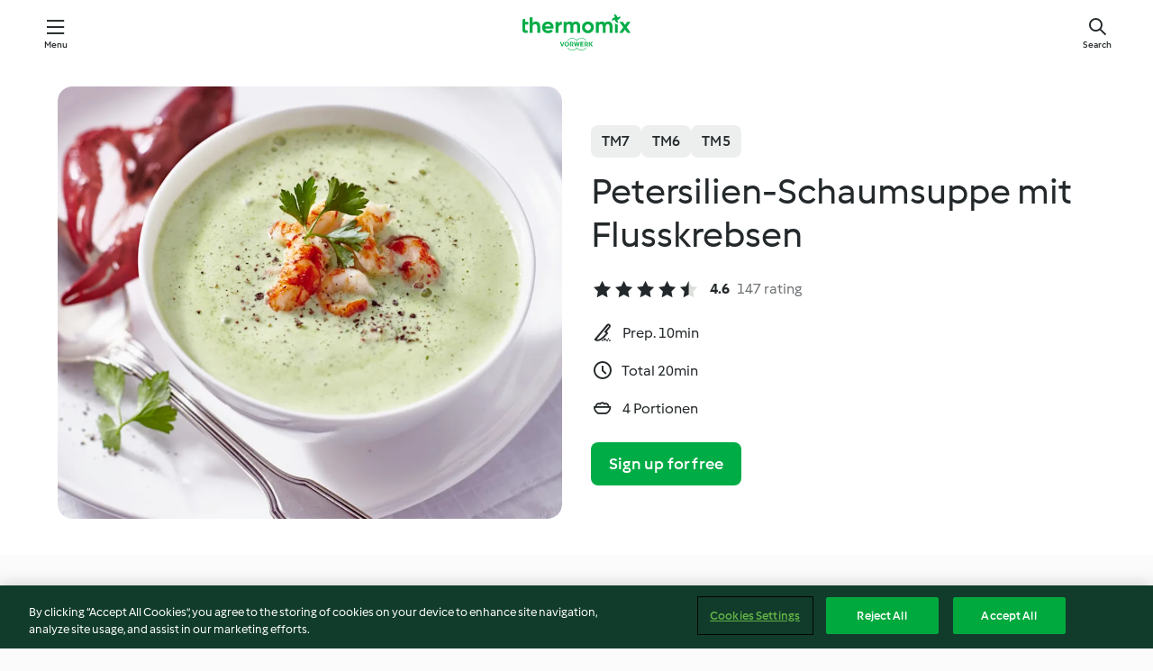

--- FILE ---
content_type: text/html; charset=utf-8
request_url: https://cookidoo.thermomix.com/recipes/recipe/en-US/r132102
body_size: 10414
content:
<!DOCTYPE html>
<html
  lang="en-US"
  class="cicd2-theme">
<head>
    <meta property="og:url" content="https://cookidoo.thermomix.com/recipes/recipe/en-US/r132102"/>
    <meta property="og:title" content="Petersilien-Schaumsuppe mit Flusskrebsen"/>
    <meta property="og:description" content="A world of Thermomix® recipes - Cookidoo® brings you delicious food from all over the world.
With thousands of recipes and ideas, you'll find mouth-watering inspiration every time you log in."/>
    <meta property="og:image" content="https://assets.tmecosys.com/image/upload/t_web_rdp_recipe_584x480/img/recipe/ras/Assets/9EF3153C-57F7-4FC3-890F-2E61636669CC/Derivates/FD132248-367E-4C06-A2BE-77768F07D12F.jpg"/>
    <meta name="robots" content="noarchive"/>
    <meta charset="utf-8">
    <meta name="viewport" content="width=device-width, initial-scale=1, shrink-to-fit=no">
    <link rel="stylesheet" href="https://patternlib-all.prod.external.eu-tm-prod.vorwerk-digital.com/pl-core-29.0.0-18aff5db89ac31d72351aa87f8d2dd94.css">
      <link rel="stylesheet" href="https://patternlib-all.prod.external.eu-tm-prod.vorwerk-digital.com/cicd2-theme-29.0.0-5eba483bfbb03f3a99d1d6c8cc61c91f.css">
    <link rel="stylesheet" href="https://recipepublic-all.prod.external.eu-tm-prod.vorwerk-digital.com/bundle-700b0b14b57bb2a7bf72133389c7f0a6.css">
    <link rel="icon" href="https://patternlib-all.prod.external.eu-tm-prod.vorwerk-digital.com/favicon-02a92602e0cf506ebd0186892a17fd82.ico">
    <link rel="preconnect" href="https://assets.tmecosys.com" crossorigin="anonymous">
    <script>"use strict";(()=>{function c(n){let t=document.cookie.match(new RegExp("(^| )"+n+"=([^;]+)"));if(t)return t[2]}var e={get:c};e.get("v-authenticated")?document.documentElement.classList.add("is-authenticated"):document.documentElement.classList.add("is-unauthenticated");})();
</script>
    <title>Petersilien-Schaumsuppe mit Flusskrebsen - Cookidoo® – the official Thermomix® recipe platform</title>
    <link rel="stylesheet" href="https://patternlib-all.prod.external.eu-tm-prod.vorwerk-digital.com/pl-recipe-2.18.1-4949e3c3f2b6c536234d63e48d89c215.css">
    <script type="application/ld+json">{"@context":"http://schema.org/","@type":"Recipe","name":"Petersilien-Schaumsuppe mit Flusskrebsen","image":"https://assets.tmecosys.com/image/upload/t_web_rdp_recipe_584x480_1_5x/img/recipe/ras/Assets/9EF3153C-57F7-4FC3-890F-2E61636669CC/Derivates/FD132248-367E-4C06-A2BE-77768F07D12F.jpg","totalTime":"PT20M","cookTime":"PT20M","prepTime":"PT10M","recipeYield":"4 Portionen","recipeCategory":["Suppen"],"recipeIngredient":["2 Knoblauchzehen","1 Bund Petersilie","10 g Öl","800 g Milch","1 geh. TL Gewürzpaste für Gemüsebrühe, selbst gemacht","40 g Mehl","1 TL Salz","2 Prisen Pfeffer","&frac12; TL Muskat","100 g Flusskrebs-Schwanz"],"nutrition":{"@type":"NutritionInformation","calories":"216 kcal","carbohydrateContent":"18 g","fatContent":"10 g","proteinContent":"12.5 g"},"inLanguage":"en-US","author":{"@type":"Organization","name":"Vorwerk International & Co. KmG","address":"Wolleraustrasse 11a\n8807 Freienbach\nSwitzerland","url":"https://cookidoo.thermomix.com"},"aggregateRating":{"@id":"AggregatedRating"}}</script>
</head>

<body>
  <core-user-info
    condition="html.is-authenticated"
    community-profile="/community/profile/en-US"
    devices="/customer-devices/api/my-devices/versions"
    >
  </core-user-info>
  
  <div class="page-content">
      
  <header tabindex="-1" class="page-header">
    <div class="page-header__content">
      <a href="#main-content" class="link--skip">Skip to main content</a>
          <a class="logo page-header__home authenticated-only" href="/foundation/en-US/for-you"
            aria-label="Link to the home page">
            <img class="logo" src="https://patternlib-all.prod.external.eu-tm-prod.vorwerk-digital.com/logo_thermomix-02469c2fb4fca55fc3c397286d9e7fe0.svg"
              alt="Thermomix®">
          </a>
          <a class="logo page-header__home unauthenticated-only" href="/foundation/en-US/explore"
            aria-label="Link to the home page">
            <img class="logo" src="https://patternlib-all.prod.external.eu-tm-prod.vorwerk-digital.com/logo_thermomix-02469c2fb4fca55fc3c397286d9e7fe0.svg"
              alt="Thermomix®">
          </a>
      <core-nav class="page-header__nav">
        <nav class="core-nav__nav" role="navigation">
          <button class="core-nav__trigger">Menu</button>
          <div class="core-nav__container">
            <ul class="core-nav__main-links authenticated-only">
                <li class="core-nav__item">
                  <a href="/foundation/en-US/for-you"
                    class="core-nav__link">For You</a>
                </li>
              <li class="core-nav__item">
                <a href="/foundation/en-US/explore"
                  class="core-nav__link">Explore</a>
              </li>
              <li class="core-nav__item">
                <a href="/organize/en-US/my-recipes"
                  class="core-nav__link">My Recipes</a>
              </li>
              <li class="core-nav__item">
                <a href="/planning/en-US/my-week"
                  class="core-nav__link">My Week</a>
              </li>
                <li class="core-nav__item">
                  <a href="/shopping/en-US"
                    class="core-nav__link">Shopping list</a>
                </li>
            </ul>
            <ul class=" core-nav__main-links unauthenticated-only">
              <li class="core-nav__item">
                <a href="/foundation/en-US/explore"
                  class="core-nav__link">Explore</a>
              </li>
              <li class="core-nav__item">
                <a href="/foundation/en-US/membership"
                  class="core-nav__link">Membership</a>
              </li>
              <li class="core-nav__item">
                <a href="/foundation/en-US/help"
                  class="core-nav__link">Help</a>
              </li>
            </ul>
            <ul class="core-nav__links unauthenticated-only">
              <li class="core-nav__item">
                <a href="/ciam/register/start"
                  class="core-nav__link page-header__sign-up page-header__icon">Sign up</a>
              </li>
              <li class="core-nav__item">
                <a href="/profile/en-US/login?redirectAfterLogin=%2Frecipes%2Frecipe%2Fen-US%2Fr132102"
                  class="core-nav__link page-header__login page-header__icon">Login</a>
              </li>
            </ul>
            <div role="separator" aria-orientation="vertical"
              class="core-nav__separator separator-vertical separator-vertical--silver-20"></div>
            <core-user-profile class="authenticated-only">
              <core-dropdown-menu class="core-nav__dropdown core-nav__dropdown--profile" align="bottom-right">
                <button class="core-dropdown-menu__trigger core-nav__dropdown-trigger">
                  <span class="core-nav__dropdown-trigger-icon" aria-hidden="true"></span>
                  <img class="core-nav__dropdown-trigger-picture" src alt>
                  <span class="core-dropdown-menu__trigger-text">
                      Profile
                  </span>
                </button>
                <div class="core-dropdown-menu__content core-nav__dropdown-content">
                  <ul class="core-dropdown-list core-nav__dropdown-list">
                    <li class="core-community-profile__link">
                      <a href="/community/profile/en-US"
                        class="core-dropdown-list__item core-nav__link core-nav__link--community">
                        <core-community-profile>
                          <span class="core-community-profile__icon" aria-hidden="true"></span>
                          <img class="core-community-profile__picture" src alt>
                          <div class="core-community-profile__heading-group">
                            <span class="core-community-profile__header">Profile</span>
                            <span class="core-community-profile__subheader">View profile</span>
                          </div>
                        </core-community-profile>
                      </a>
                    </li>
                    <li>
                      <a href="/commerce/en-US/membership"
                        class="core-dropdown-list__item core-nav__link">Account</a>
                    </li>
                    <li>
                      <a href="/foundation/en-US/help"
                        class="core-dropdown-list__item core-nav__link">Help</a>
                    </li>
                    <li>
                      <a href="/profile/logout"
                        class="core-dropdown-list__item core-nav__link">Sign out</a>
                    </li>
                  </ul>
                </div>
              </core-dropdown-menu>
            </core-user-profile>
          </div>
          <div role="separator" aria-orientation="vertical"
            class="core-nav__separator separator-vertical separator-vertical--silver-20"></div>
        </nav>
      </core-nav>
      <a class="page-header__search page-header__icon" href="/search/en-US"
        aria-label="Search">Search</a>
    </div>
  </header>
  <recipe-scrollspy>
    <nav class="recipe-scrollspy__nav">
        <a href="#ingredients-section" class="recipe-scrollspy__link">Ingredients</a>
  
      <a href="#difficulty-section" class="recipe-scrollspy__link">Difficulty</a>
  
        <a href="#nutrition-section" class="recipe-scrollspy__link">Nutrition</a>
  
        <a href="#also-featured-in-section" class="recipe-scrollspy__link">Also featured in</a>
  
      <a id="recipe-scrollspy-alternative-recipes" href="#alternative-recipes" class="recipe-scrollspy__link">You might also like...</a>
    </nav>
  </recipe-scrollspy>

  <recipe-details id="main-content">
    <recipe-card>
      <div class="recipe-card__wrapper">
        <div class="recipe-card__image-wrapper">
            <core-image-loader>
              <img
                class="recipe-card__image"
                  src="https://assets.tmecosys.com/image/upload/t_web_rdp_recipe_584x480/img/recipe/ras/Assets/9EF3153C-57F7-4FC3-890F-2E61636669CC/Derivates/FD132248-367E-4C06-A2BE-77768F07D12F.jpg"
                  srcset="https://assets.tmecosys.com/image/upload/t_web_rdp_recipe_584x480/img/recipe/ras/Assets/9EF3153C-57F7-4FC3-890F-2E61636669CC/Derivates/FD132248-367E-4C06-A2BE-77768F07D12F.jpg 584w, https://assets.tmecosys.com/image/upload/t_web_rdp_recipe_584x480_1_5x/img/recipe/ras/Assets/9EF3153C-57F7-4FC3-890F-2E61636669CC/Derivates/FD132248-367E-4C06-A2BE-77768F07D12F.jpg 876w"
                    sizes="(min-width: 1333px) 584px, (min-width: 768px) 50vw, 100vw"
                alt="Petersilien-Schaumsuppe mit Flusskrebsen"
                title="Petersilien-Schaumsuppe mit Flusskrebsen"/>
            </core-image-loader>
        </div>
        <div class="recipe-card__info">
    
            <div class="recipe-card__header">
              <div class="recipe-card__header-left">
                  <rdp-badges id="tm-versions-modal">
                      <button class="core-chip-button core-chip-button--flat core-chip-button--x-small">
                        TM7
                      </button>
                      <button class="core-chip-button core-chip-button--flat core-chip-button--x-small">
                        TM6
                      </button>
                      <button class="core-chip-button core-chip-button--flat core-chip-button--x-small">
                        TM5
                      </button>
                  </rdp-badges>
                
                  <core-modal
                    trigger-id="tm-versions-modal"
                    class="tm-versions-modal"
                    prevent-body-scroll="true"
                    hidden>
                    <div class="core-modal__wrapper">
                      <div class="core-modal__container" role="dialog" aria-modal="true">
                  
                        <div class="core-modal__header">
                          <h2>Devices & Accessories</h2>
                          <button class="core-modal__close" aria-label="Close Modal"></button>
                        </div>
                  
                        <core-scrollbar class="core-modal__content" fadeout-top>
                          <div class="core-scrollbar__content">
                  
                            <rdp-tm-versions>
                              <p class="rdp-tm-versions__description">This recipe is designed for a specific device and accessory combination. Without this required setup the recipe might not be successful.</p>
                              <div class="rdp-tm-versions__list">
                                  <div class="rdp-tm-versions__item">
                                    <img src="https://patternlib-all.prod.external.eu-tm-prod.vorwerk-digital.com/tm7-83b22c91a1a1e7fee3797168f05f9754.png" class="rdp-tm-versions__image"/>
                                    <div class="rdp-tm-versions__wrapper">
                                      <span class="rdp-tm-versions__name">Thermomix® TM7</span>
                                      <span class="rdp-tm-versions__compatibility">
                                        <span class="icon icon--checkmark-circle icon--xxxs"></span>Compatible
                                      </span>
                                    </div>
                                  </div>
                                  <div class="rdp-tm-versions__item">
                                    <img src="https://patternlib-all.prod.external.eu-tm-prod.vorwerk-digital.com/tm6-fff867f1cfc7f35118b8b6dfffca8339.png" class="rdp-tm-versions__image"/>
                                    <div class="rdp-tm-versions__wrapper">
                                      <span class="rdp-tm-versions__name">Thermomix® TM6</span>
                                      <span class="rdp-tm-versions__compatibility">
                                        <span class="icon icon--checkmark-circle icon--xxxs"></span>Compatible
                                      </span>
                                    </div>
                                  </div>
                                  <div class="rdp-tm-versions__item">
                                    <img src="https://patternlib-all.prod.external.eu-tm-prod.vorwerk-digital.com/tm5-a3a665744eb0093e9108135bf6b1baa4.png" class="rdp-tm-versions__image"/>
                                    <div class="rdp-tm-versions__wrapper">
                                      <span class="rdp-tm-versions__name">Thermomix® TM5</span>
                                      <span class="rdp-tm-versions__compatibility">
                                        <span class="icon icon--checkmark-circle icon--xxxs"></span>Compatible
                                      </span>
                                    </div>
                                  </div>
                              </div>
                            </rdp-tm-versions>
                  
                  
                          </div>
                        </core-scrollbar>
                  
                        <div class="core-modal__footer">
                          <a class="button--inline rdp-tm-versions__more" href="/foundation/en-US/thermomix-compatibility">More information</a>
                        </div>
                      </div>
                    </div>
                  </core-modal>
                
              </div>
            </div>
    
          <div class="recipe-card__content">
            <core-ellipsis lines-count="3">
              <h1 class="recipe-card__section recipe-card__name">Petersilien-Schaumsuppe mit Flusskrebsen</h1>
            </core-ellipsis>
            
            <core-rating>
  <div class="core-rating__rating-list">
      <span class="core-rating__point core-rating__point--full"></span>
      <span class="core-rating__point core-rating__point--full"></span>
      <span class="core-rating__point core-rating__point--full"></span>
      <span class="core-rating__point core-rating__point--full"></span>
      <span class="core-rating__point core-rating__point--half"></span>
  </div>
    <span class="core-rating__counter">4.6</span>
    <span class="core-rating__label">
      
      147 rating
      
    </span>
  <script type="application/ld+json">
  {
    "@context": "http://schema.org",
    "@type": "AggregateRating",
    "@id": "AggregatedRating",
    "ratingValue": 4.6,
    "reviewCount": 147
  }
  </script>
</core-rating>

            <div class="recipe-card__cook-params">
              <div class="recipe-card__cook-param">
                <span class="icon icon--time-preparation"></span>
                <span>Prep. 10min </span>
              </div>
              <div class="recipe-card__cook-param">
                <span class="icon icon--time"></span>
                <span>Total 20min</span>
              </div>
              <div class="recipe-card__cook-param">
                <span class="icon icon--servings"></span>
                <span>4 Portionen</span>
              </div>
            </div>
          </div>
    
          <div class="recipe-card__footer">
            <a class="button--primary recipe-card__action-button recipe-card__action-button--primary"
              title="Sign up for free"
              href="/ciam/register/start">Sign up for free</a>
          </div>
        </div>
      </div>
    </recipe-card>
    
    <recipe-content>
      <div class="recipe-content__left">
        <div mobile-order="1">
          <div id="ingredients-section" class="recipe-content__section">
            <h4 class="recipe-content__title">Ingredients</h4>
              <div class="recipe-content__inner-section">
                <ul class="ul--clean">
                    <li>
          <recipe-ingredient>
            <div class="recipe-ingredient__wrapper">
                <img class="recipe-ingredient__image"   src="https://assets.tmecosys.com/image/upload/t_web_ingredient_48x48/icons/ingredient_icons/352"
            srcset="https://assets.tmecosys.com/image/upload/t_web_ingredient_48x48/icons/ingredient_icons/352 48w, https://assets.tmecosys.com/image/upload/t_web_ingredient_48x48_1_5x/icons/ingredient_icons/352 72w, https://assets.tmecosys.com/image/upload/t_web_ingredient_48x48_2x/icons/ingredient_icons/352 96w"
              sizes="48px"
           />
          
                <div class="recipe-ingredient__content">
                  <span class="recipe-ingredient__name">
                    Knoblauchzehen 
                  </span>
                </div>
                <span class="recipe-ingredient__amount">
                      2
                    
                </span>
            </div>
          </recipe-ingredient>
          </li>
                    <li>
          <recipe-ingredient>
            <div class="recipe-ingredient__wrapper">
                <img class="recipe-ingredient__image"   src="https://assets.tmecosys.com/image/upload/t_web_ingredient_48x48/icons/ingredient_icons/33"
            srcset="https://assets.tmecosys.com/image/upload/t_web_ingredient_48x48/icons/ingredient_icons/33 48w, https://assets.tmecosys.com/image/upload/t_web_ingredient_48x48_1_5x/icons/ingredient_icons/33 72w, https://assets.tmecosys.com/image/upload/t_web_ingredient_48x48_2x/icons/ingredient_icons/33 96w"
              sizes="48px"
           />
          
                <div class="recipe-ingredient__content">
                  <span class="recipe-ingredient__name">
                    Petersilie 
                  </span>
                    <span class="recipe-ingredient__description">ohne Stiele</span>
                </div>
                <span class="recipe-ingredient__amount">
                      1
                    Bund
                </span>
            </div>
          </recipe-ingredient>
          </li>
                    <li>
          <recipe-ingredient>
            <div class="recipe-ingredient__wrapper">
                <img class="recipe-ingredient__image"   src="https://assets.tmecosys.com/image/upload/t_web_ingredient_48x48/icons/ingredient_icons/151"
            srcset="https://assets.tmecosys.com/image/upload/t_web_ingredient_48x48/icons/ingredient_icons/151 48w, https://assets.tmecosys.com/image/upload/t_web_ingredient_48x48_1_5x/icons/ingredient_icons/151 72w, https://assets.tmecosys.com/image/upload/t_web_ingredient_48x48_2x/icons/ingredient_icons/151 96w"
              sizes="48px"
           />
          
                <div class="recipe-ingredient__content">
                  <span class="recipe-ingredient__name">
                    Öl 
                  </span>
                </div>
                <span class="recipe-ingredient__amount">
                      10
                    g
                </span>
            </div>
          </recipe-ingredient>
          </li>
                    <li>
          <recipe-ingredient>
            <div class="recipe-ingredient__wrapper">
                <img class="recipe-ingredient__image"   src="https://assets.tmecosys.com/image/upload/t_web_ingredient_48x48/icons/ingredient_icons/14"
            srcset="https://assets.tmecosys.com/image/upload/t_web_ingredient_48x48/icons/ingredient_icons/14 48w, https://assets.tmecosys.com/image/upload/t_web_ingredient_48x48_1_5x/icons/ingredient_icons/14 72w, https://assets.tmecosys.com/image/upload/t_web_ingredient_48x48_2x/icons/ingredient_icons/14 96w"
              sizes="48px"
           />
          
                <div class="recipe-ingredient__content">
                  <span class="recipe-ingredient__name">
                    Milch 
                  </span>
                </div>
                <span class="recipe-ingredient__amount">
                      800
                    g
                </span>
            </div>
          </recipe-ingredient>
          </li>
                    <li>
          <recipe-ingredient>
            <div class="recipe-ingredient__wrapper">
                <img class="recipe-ingredient__image"   src="https://assets.tmecosys.com/image/upload/t_web_ingredient_48x48/icons/ingredient_icons/393"
            srcset="https://assets.tmecosys.com/image/upload/t_web_ingredient_48x48/icons/ingredient_icons/393 48w, https://assets.tmecosys.com/image/upload/t_web_ingredient_48x48_1_5x/icons/ingredient_icons/393 72w, https://assets.tmecosys.com/image/upload/t_web_ingredient_48x48_2x/icons/ingredient_icons/393 96w"
              sizes="48px"
           />
          
                <div class="recipe-ingredient__content">
                  <span class="recipe-ingredient__name">
                    Gewürzpaste für Gemüsebrühe, selbst gemacht 
                  </span>
                </div>
                <span class="recipe-ingredient__amount">
                      1
                    geh. TL
                </span>
            </div>
              <span class="recipe-ingredient__alternative">
                    1
                  Würfel
                Gemüsebrühe (für 0,5 l)
              </span>
          </recipe-ingredient>
          </li>
                    <li>
          <recipe-ingredient>
            <div class="recipe-ingredient__wrapper">
                <img class="recipe-ingredient__image"   src="https://assets.tmecosys.com/image/upload/t_web_ingredient_48x48/icons/ingredient_icons/40"
            srcset="https://assets.tmecosys.com/image/upload/t_web_ingredient_48x48/icons/ingredient_icons/40 48w, https://assets.tmecosys.com/image/upload/t_web_ingredient_48x48_1_5x/icons/ingredient_icons/40 72w, https://assets.tmecosys.com/image/upload/t_web_ingredient_48x48_2x/icons/ingredient_icons/40 96w"
              sizes="48px"
           />
          
                <div class="recipe-ingredient__content">
                  <span class="recipe-ingredient__name">
                    Mehl 
                  </span>
                </div>
                <span class="recipe-ingredient__amount">
                      40
                    g
                </span>
            </div>
          </recipe-ingredient>
          </li>
                    <li>
          <recipe-ingredient>
            <div class="recipe-ingredient__wrapper">
                <img class="recipe-ingredient__image"   src="https://assets.tmecosys.com/image/upload/t_web_ingredient_48x48/icons/ingredient_icons/269"
            srcset="https://assets.tmecosys.com/image/upload/t_web_ingredient_48x48/icons/ingredient_icons/269 48w, https://assets.tmecosys.com/image/upload/t_web_ingredient_48x48_1_5x/icons/ingredient_icons/269 72w, https://assets.tmecosys.com/image/upload/t_web_ingredient_48x48_2x/icons/ingredient_icons/269 96w"
              sizes="48px"
           />
          
                <div class="recipe-ingredient__content">
                  <span class="recipe-ingredient__name">
                    Salz 
                  </span>
                </div>
                <span class="recipe-ingredient__amount">
                      1
                    TL
                </span>
            </div>
          </recipe-ingredient>
          </li>
                    <li>
          <recipe-ingredient>
            <div class="recipe-ingredient__wrapper">
                <img class="recipe-ingredient__image"   src="https://assets.tmecosys.com/image/upload/t_web_ingredient_48x48/icons/ingredient_icons/24"
            srcset="https://assets.tmecosys.com/image/upload/t_web_ingredient_48x48/icons/ingredient_icons/24 48w, https://assets.tmecosys.com/image/upload/t_web_ingredient_48x48_1_5x/icons/ingredient_icons/24 72w, https://assets.tmecosys.com/image/upload/t_web_ingredient_48x48_2x/icons/ingredient_icons/24 96w"
              sizes="48px"
           />
          
                <div class="recipe-ingredient__content">
                  <span class="recipe-ingredient__name">
                    Pfeffer 
                  </span>
                </div>
                <span class="recipe-ingredient__amount">
                      2
                    Prisen
                </span>
            </div>
          </recipe-ingredient>
          </li>
                    <li>
          <recipe-ingredient>
            <div class="recipe-ingredient__wrapper">
                <img class="recipe-ingredient__image"   src="https://assets.tmecosys.com/image/upload/t_web_ingredient_48x48/icons/ingredient_icons/48"
            srcset="https://assets.tmecosys.com/image/upload/t_web_ingredient_48x48/icons/ingredient_icons/48 48w, https://assets.tmecosys.com/image/upload/t_web_ingredient_48x48_1_5x/icons/ingredient_icons/48 72w, https://assets.tmecosys.com/image/upload/t_web_ingredient_48x48_2x/icons/ingredient_icons/48 96w"
              sizes="48px"
           />
          
                <div class="recipe-ingredient__content">
                  <span class="recipe-ingredient__name">
                    Muskat 
                  </span>
                </div>
                <span class="recipe-ingredient__amount">
                      &frac12;
                    TL
                </span>
            </div>
          </recipe-ingredient>
          </li>
                    <li>
          <recipe-ingredient>
            <div class="recipe-ingredient__wrapper">
                <img class="recipe-ingredient__image"   src="https://assets.tmecosys.com/image/upload/t_web_ingredient_48x48/icons/ingredient_icons/8829"
            srcset="https://assets.tmecosys.com/image/upload/t_web_ingredient_48x48/icons/ingredient_icons/8829 48w, https://assets.tmecosys.com/image/upload/t_web_ingredient_48x48_1_5x/icons/ingredient_icons/8829 72w, https://assets.tmecosys.com/image/upload/t_web_ingredient_48x48_2x/icons/ingredient_icons/8829 96w"
              sizes="48px"
           />
          
                <div class="recipe-ingredient__content">
                  <span class="recipe-ingredient__name">
                    Flusskrebs-Schwanz 
                  </span>
                    <span class="recipe-ingredient__description">vorgegart, in Stücken</span>
                </div>
                <span class="recipe-ingredient__amount">
                      100
                    g
                </span>
            </div>
          </recipe-ingredient>
          </li>
                </ul>
              </div>
          </div>
          <hr>
        </div>
        <div mobile-order="3">
          <div id="difficulty-section" class="recipe-content__section">
            <h4 class="recipe-content__title">Difficulty</h4>
            <rdp-difficulty>
              <span class="icon icon--s icon--chef-hat"></span>
              <p>easy</p>
            </rdp-difficulty>
          </div>
          <hr>
            <div id="nutrition-section" class="recipe-content__section">
              <h4 class="recipe-content__title">
                Nutrition
                <span class="recipe-content__subtitle">per 1 Portion</span>
              </h4>
              <rdp-nutritious>
                  <div class="rdp-nutritious__item">
                    <span class="rdp-nutritious__name">Protein</span>
                    <span class="rdp-nutritious__value">
                        12.5 g 
                    </span>
                  </div>
                  <div class="rdp-nutritious__item">
                    <span class="rdp-nutritious__name">Calories</span>
                    <span class="rdp-nutritious__value">
                        905 kJ  / 
                        216 kcal 
                    </span>
                  </div>
                  <div class="rdp-nutritious__item">
                    <span class="rdp-nutritious__name">Fat</span>
                    <span class="rdp-nutritious__value">
                        10 g 
                    </span>
                  </div>
                  <div class="rdp-nutritious__item">
                    <span class="rdp-nutritious__name">Fiber</span>
                    <span class="rdp-nutritious__value">
                        1 g 
                    </span>
                  </div>
                  <div class="rdp-nutritious__item">
                    <span class="rdp-nutritious__name">Carbohydrates</span>
                    <span class="rdp-nutritious__value">
                        18 g 
                    </span>
                  </div>
              </rdp-nutritious>
            </div>
            <hr>
        </div>
      </div>
      <div class="recipe-content__right">
        <div mobile-order="2">
          <div class="recipe-content__section">
            <recipe-membership-banner>
              <img src="https://patternlib-all.prod.external.eu-tm-prod.vorwerk-digital.com/cookidoo-world-da330b8ec91ef8ac5df385f0e440dffb.svg" class="recipe-membership-banner__image" />
              <h1 class="recipe-membership-banner__title">Like what you see?</h1>
              <h4 class="recipe-membership-banner__subtitle">This recipe and more than 100 000 others are waiting for you!</h4>
              <p class="recipe-membership-banner__description">Register for our 30-day free trial and discover the world of Cookidoo®. </p>
              <a href="/ciam/register/start" class="button--primary">Sign up for free</a>
              <a href="/foundation/en-US/membership" class="button--inline">More information</a>
            </recipe-membership-banner>
          </div>
          <hr>
        </div>
        <div mobile-order="4">
            <div id="also-featured-in-section" class="recipe-content__section">
              <h4 class="recipe-content__title">Also featured in</h4>
              <rdp-collections>
                  <rdp-collection-tile>
                    <a class="rdp-collection-tile__wrapper" href="/collection/en-US/p/VrkCollection-de-000001250013">
                      <img   src="https://assets.tmecosys.com/image/upload/t_web_col_80x80/img/collection/ras/Assets/08c88286-b8e4-4d73-9cda-56a3020dcd50/Derivates/f4bc8367-ac70-48df-9510-6d5e7b9ed0ae.jpg"
            srcset="https://assets.tmecosys.com/image/upload/t_web_col_80x80/img/collection/ras/Assets/08c88286-b8e4-4d73-9cda-56a3020dcd50/Derivates/f4bc8367-ac70-48df-9510-6d5e7b9ed0ae.jpg 80w, https://assets.tmecosys.com/image/upload/t_web_col_80x80_1_5x/img/collection/ras/Assets/08c88286-b8e4-4d73-9cda-56a3020dcd50/Derivates/f4bc8367-ac70-48df-9510-6d5e7b9ed0ae.jpg 120w, https://assets.tmecosys.com/image/upload/t_web_col_80x80_2x/img/collection/ras/Assets/08c88286-b8e4-4d73-9cda-56a3020dcd50/Derivates/f4bc8367-ac70-48df-9510-6d5e7b9ed0ae.jpg 160w"
              sizes="80px"
           class="rdp-collection-tile__image">
                      <div class="rdp-collection-tile__content">
                        <span class="rdp-collection-tile__name">Angeber!</span>
                        <span class="rdp-collection-tile__info">11 Recipes<br>Germany</span>
                      </div>
                    </a>
                  </rdp-collection-tile>
              </rdp-collections>
            </div>
            <hr>
        </div>
      </div>
    </recipe-content>
  </recipe-details>

  
  
  
  <div id="alternative-recipes" class="l-content l-content--additional recipe-alternative-recipes">
    <core-stripe class="core-stripe--modern" aria-labelledby="stripe-header" aria-describedby="stripe-description" role="region"
                 data-category="VrkNavCategory-RPF-002">
      <h3 class="core-stripe__header" id="stripe-header">
          You might also like...
      </h3>
        <div class="core-stripe__content">
          
  
          
            <core-tile class="core-tile--expanded" id="r39342" data-recipe-id="r39342"><a class="link--alt" href="/recipes/recipe/en-US/r39342"><div aria-hidden="true" class="core-tile__image-wrapper">
    <img
      class="core-tile__image"
      alt="Basilikumsuppe"
      title="Basilikumsuppe"
      src="https://assets.tmecosys.com/image/upload/t_web_shared_recipe_221x240/img/recipe/ras/Assets/7E60DC78-1136-4A0A-BEB0-706BFF4D143B/Derivates/18632B1B-C5B4-422C-B769-3EC9B2B040AD"
      sizes="221px"
      decoding="async"
      srcset="https://assets.tmecosys.com/image/upload/t_web_shared_recipe_221x240/img/recipe/ras/Assets/7E60DC78-1136-4A0A-BEB0-706BFF4D143B/Derivates/18632B1B-C5B4-422C-B769-3EC9B2B040AD 221w, https://assets.tmecosys.com/image/upload/t_web_shared_recipe_221x240_1_5x/img/recipe/ras/Assets/7E60DC78-1136-4A0A-BEB0-706BFF4D143B/Derivates/18632B1B-C5B4-422C-B769-3EC9B2B040AD 331w, https://assets.tmecosys.com/image/upload/t_web_shared_recipe_221x240_2x/img/recipe/ras/Assets/7E60DC78-1136-4A0A-BEB0-706BFF4D143B/Derivates/18632B1B-C5B4-422C-B769-3EC9B2B040AD 442w"
    />
  </div><div class="core-tile__description-wrapper"><div class="core-tile__description"><core-ellipsis><p class="core-tile__description-text">Basilikumsuppe</p></core-ellipsis><button class="core-tile__trigger authenticated-only context-menu-trigger" aria-label="Open recipe options" type="button"></button></div><core-rating class="core-rating--short core-rating--small"><span class="core-rating__counter" aria-label="Rating 4.6">4.6</span><span class="core-rating__point core-rating__point--full" aria-disabled="true"></span><span class="core-rating__label" aria-label="from 137 reviews">(137)</span></core-rating><p class="core-tile__description-subline" aria-label="Total time 25min">25min</p></div></a><core-context-menu trigger-class="context-menu-trigger" class="translate-x-[0.5px]"><ul class="core-dropdown-list"><li><core-transclude href="/planning/en-US/transclude/manage-cook-today/r39342" prevent-page-reload="true" on="context-menu-open" context="core-context-menu"></core-transclude></li><li><core-transclude href="/organize/en-US/transclude/manage-bookmark/r39342" prevent-page-reload="true" on="context-menu-open" context="core-context-menu"></core-transclude></li><li><core-transclude href="/organize/en-US/transclude/manage-custom-list/r39342" prevent-page-reload="true" on="context-menu-open" context="core-context-menu"></core-transclude></li><li><core-transclude href="/planning/en-US/transclude/manage-add-to-myweek/r39342" prevent-page-reload="true" on="context-menu-open" context="core-context-menu"></core-transclude></li><li><core-transclude href="/shopping/en-US/partial/add-to-shopping-list/r39342" prevent-page-reload="true" on="context-menu-open" context="core-context-menu"></core-transclude></li><li><core-transclude href="/created-recipes/en-US/partials/add-to-customer-recipes?recipeUrl=https%3A%2F%2Fcookidoo.thermomix.com%2Frecipes%2Frecipe%2Fen-US%2Fr39342" prevent-page-reload="true" on="context-menu-open" context="core-context-menu"></core-transclude></li><li data-error="401" data-redirect-param="redirectAfterLogin" class="display-none"><a href="/profile/en-US/login?redirectAfterLogin=%2Fsearch%2Fen-US%2Ffragments%2Fstripe%3Flimit%3D12%26lazyLoading%3Dtrue%26accessories%3DincludingFriend%252CincludingBladeCoverWithPeeler%252CincludingCutter%252CincludingSensor%26includeRating%3Dtrue%26like%3Dr132102" class="core-dropdown-list__item"><span class="icon" aria-hidden="true">refresh</span>Refresh login</a></li></ul></core-context-menu></core-tile><core-tile class="core-tile--expanded" id="r66746" data-recipe-id="r66746"><a class="link--alt" href="/recipes/recipe/en-US/r66746"><div aria-hidden="true" class="core-tile__image-wrapper">
    <img
      class="core-tile__image"
      alt="Lachsterrine mit gepfefferter Crème fraîche"
      title="Lachsterrine mit gepfefferter Crème fraîche"
      src="https://assets.tmecosys.com/image/upload/t_web_shared_recipe_221x240/img/recipe/ras/Assets/3210EC7C-19D9-4C35-BBEE-3D9B76E5F3DF/Derivates/84CBB9A5-4983-4E56-98F5-45F8BFD06B6E"
      sizes="221px"
      decoding="async"
      srcset="https://assets.tmecosys.com/image/upload/t_web_shared_recipe_221x240/img/recipe/ras/Assets/3210EC7C-19D9-4C35-BBEE-3D9B76E5F3DF/Derivates/84CBB9A5-4983-4E56-98F5-45F8BFD06B6E 221w, https://assets.tmecosys.com/image/upload/t_web_shared_recipe_221x240_1_5x/img/recipe/ras/Assets/3210EC7C-19D9-4C35-BBEE-3D9B76E5F3DF/Derivates/84CBB9A5-4983-4E56-98F5-45F8BFD06B6E 331w, https://assets.tmecosys.com/image/upload/t_web_shared_recipe_221x240_2x/img/recipe/ras/Assets/3210EC7C-19D9-4C35-BBEE-3D9B76E5F3DF/Derivates/84CBB9A5-4983-4E56-98F5-45F8BFD06B6E 442w"
    />
  </div><div class="core-tile__description-wrapper"><div class="core-tile__description"><core-ellipsis><p class="core-tile__description-text">Lachsterrine mit gepfefferter Crème fraîche</p></core-ellipsis><button class="core-tile__trigger authenticated-only context-menu-trigger" aria-label="Open recipe options" type="button"></button></div><core-rating class="core-rating--short core-rating--small"><span class="core-rating__counter" aria-label="Rating 4.6">4.6</span><span class="core-rating__point core-rating__point--full" aria-disabled="true"></span><span class="core-rating__label" aria-label="from 124 reviews">(124)</span></core-rating><p class="core-tile__description-subline" aria-label="Total time 1 h 20min">1 h 20min</p></div></a><core-context-menu trigger-class="context-menu-trigger" class="translate-x-[0.5px]"><ul class="core-dropdown-list"><li><core-transclude href="/planning/en-US/transclude/manage-cook-today/r66746" prevent-page-reload="true" on="context-menu-open" context="core-context-menu"></core-transclude></li><li><core-transclude href="/organize/en-US/transclude/manage-bookmark/r66746" prevent-page-reload="true" on="context-menu-open" context="core-context-menu"></core-transclude></li><li><core-transclude href="/organize/en-US/transclude/manage-custom-list/r66746" prevent-page-reload="true" on="context-menu-open" context="core-context-menu"></core-transclude></li><li><core-transclude href="/planning/en-US/transclude/manage-add-to-myweek/r66746" prevent-page-reload="true" on="context-menu-open" context="core-context-menu"></core-transclude></li><li><core-transclude href="/shopping/en-US/partial/add-to-shopping-list/r66746" prevent-page-reload="true" on="context-menu-open" context="core-context-menu"></core-transclude></li><li><core-transclude href="/created-recipes/en-US/partials/add-to-customer-recipes?recipeUrl=https%3A%2F%2Fcookidoo.thermomix.com%2Frecipes%2Frecipe%2Fen-US%2Fr66746" prevent-page-reload="true" on="context-menu-open" context="core-context-menu"></core-transclude></li><li data-error="401" data-redirect-param="redirectAfterLogin" class="display-none"><a href="/profile/en-US/login?redirectAfterLogin=%2Fsearch%2Fen-US%2Ffragments%2Fstripe%3Flimit%3D12%26lazyLoading%3Dtrue%26accessories%3DincludingFriend%252CincludingBladeCoverWithPeeler%252CincludingCutter%252CincludingSensor%26includeRating%3Dtrue%26like%3Dr132102" class="core-dropdown-list__item"><span class="icon" aria-hidden="true">refresh</span>Refresh login</a></li></ul></core-context-menu></core-tile><core-tile class="core-tile--expanded" id="r51857" data-recipe-id="r51857"><a class="link--alt" href="/recipes/recipe/en-US/r51857"><div aria-hidden="true" class="core-tile__image-wrapper">
    <img
      class="core-tile__image"
      alt="Paprikacremesuppe"
      title="Paprikacremesuppe"
      src="https://assets.tmecosys.com/image/upload/t_web_shared_recipe_221x240/img/recipe/ras/Assets/45280123-BB6A-4FA2-BD47-339BDE6F5C5D/Derivates/728B4558-1C0B-4982-94AA-2452FAED173A"
      sizes="221px"
      decoding="async"
      srcset="https://assets.tmecosys.com/image/upload/t_web_shared_recipe_221x240/img/recipe/ras/Assets/45280123-BB6A-4FA2-BD47-339BDE6F5C5D/Derivates/728B4558-1C0B-4982-94AA-2452FAED173A 221w, https://assets.tmecosys.com/image/upload/t_web_shared_recipe_221x240_1_5x/img/recipe/ras/Assets/45280123-BB6A-4FA2-BD47-339BDE6F5C5D/Derivates/728B4558-1C0B-4982-94AA-2452FAED173A 331w, https://assets.tmecosys.com/image/upload/t_web_shared_recipe_221x240_2x/img/recipe/ras/Assets/45280123-BB6A-4FA2-BD47-339BDE6F5C5D/Derivates/728B4558-1C0B-4982-94AA-2452FAED173A 442w"
    />
  </div><div class="core-tile__description-wrapper"><div class="core-tile__description"><core-ellipsis><p class="core-tile__description-text">Paprikacremesuppe</p></core-ellipsis><button class="core-tile__trigger authenticated-only context-menu-trigger" aria-label="Open recipe options" type="button"></button></div><core-rating class="core-rating--short core-rating--small"><span class="core-rating__counter" aria-label="Rating 4.5">4.5</span><span class="core-rating__point core-rating__point--full" aria-disabled="true"></span><span class="core-rating__label" aria-label="from 2943 reviews">(2.9K)</span></core-rating><p class="core-tile__description-subline" aria-label="Total time 20min">20min</p></div></a><core-context-menu trigger-class="context-menu-trigger" class="translate-x-[0.5px]"><ul class="core-dropdown-list"><li><core-transclude href="/planning/en-US/transclude/manage-cook-today/r51857" prevent-page-reload="true" on="context-menu-open" context="core-context-menu"></core-transclude></li><li><core-transclude href="/organize/en-US/transclude/manage-bookmark/r51857" prevent-page-reload="true" on="context-menu-open" context="core-context-menu"></core-transclude></li><li><core-transclude href="/organize/en-US/transclude/manage-custom-list/r51857" prevent-page-reload="true" on="context-menu-open" context="core-context-menu"></core-transclude></li><li><core-transclude href="/planning/en-US/transclude/manage-add-to-myweek/r51857" prevent-page-reload="true" on="context-menu-open" context="core-context-menu"></core-transclude></li><li><core-transclude href="/shopping/en-US/partial/add-to-shopping-list/r51857" prevent-page-reload="true" on="context-menu-open" context="core-context-menu"></core-transclude></li><li><core-transclude href="/created-recipes/en-US/partials/add-to-customer-recipes?recipeUrl=https%3A%2F%2Fcookidoo.thermomix.com%2Frecipes%2Frecipe%2Fen-US%2Fr51857" prevent-page-reload="true" on="context-menu-open" context="core-context-menu"></core-transclude></li><li data-error="401" data-redirect-param="redirectAfterLogin" class="display-none"><a href="/profile/en-US/login?redirectAfterLogin=%2Fsearch%2Fen-US%2Ffragments%2Fstripe%3Flimit%3D12%26lazyLoading%3Dtrue%26accessories%3DincludingFriend%252CincludingBladeCoverWithPeeler%252CincludingCutter%252CincludingSensor%26includeRating%3Dtrue%26like%3Dr132102" class="core-dropdown-list__item"><span class="icon" aria-hidden="true">refresh</span>Refresh login</a></li></ul></core-context-menu></core-tile><core-tile class="core-tile--expanded" id="r47921" data-recipe-id="r47921"><a class="link--alt" href="/recipes/recipe/en-US/r47921"><div aria-hidden="true" class="core-tile__image-wrapper">
    <img
      class="core-tile__image"
      alt="Tomatencremesuppe"
      title="Tomatencremesuppe"
      src="https://assets.tmecosys.com/image/upload/t_web_shared_recipe_221x240/img/recipe/ras/Assets/f4125a7ad1c5ed602084599467e2fbd3/Derivates/2eff37951d2faba9920f4e3125509f64c9f8edca"
      sizes="221px"
      decoding="async"
      srcset="https://assets.tmecosys.com/image/upload/t_web_shared_recipe_221x240/img/recipe/ras/Assets/f4125a7ad1c5ed602084599467e2fbd3/Derivates/2eff37951d2faba9920f4e3125509f64c9f8edca 221w, https://assets.tmecosys.com/image/upload/t_web_shared_recipe_221x240_1_5x/img/recipe/ras/Assets/f4125a7ad1c5ed602084599467e2fbd3/Derivates/2eff37951d2faba9920f4e3125509f64c9f8edca 331w, https://assets.tmecosys.com/image/upload/t_web_shared_recipe_221x240_2x/img/recipe/ras/Assets/f4125a7ad1c5ed602084599467e2fbd3/Derivates/2eff37951d2faba9920f4e3125509f64c9f8edca 442w"
    />
  </div><div class="core-tile__description-wrapper"><div class="core-tile__description"><core-ellipsis><p class="core-tile__description-text">Tomatencremesuppe</p></core-ellipsis><button class="core-tile__trigger authenticated-only context-menu-trigger" aria-label="Open recipe options" type="button"></button></div><core-rating class="core-rating--short core-rating--small"><span class="core-rating__counter" aria-label="Rating 4.7">4.7</span><span class="core-rating__point core-rating__point--full" aria-disabled="true"></span><span class="core-rating__label" aria-label="from 5816 reviews">(5.8K)</span></core-rating><p class="core-tile__description-subline" aria-label="Total time 35min">35min</p></div></a><core-context-menu trigger-class="context-menu-trigger" class="translate-x-[0.5px]"><ul class="core-dropdown-list"><li><core-transclude href="/planning/en-US/transclude/manage-cook-today/r47921" prevent-page-reload="true" on="context-menu-open" context="core-context-menu"></core-transclude></li><li><core-transclude href="/organize/en-US/transclude/manage-bookmark/r47921" prevent-page-reload="true" on="context-menu-open" context="core-context-menu"></core-transclude></li><li><core-transclude href="/organize/en-US/transclude/manage-custom-list/r47921" prevent-page-reload="true" on="context-menu-open" context="core-context-menu"></core-transclude></li><li><core-transclude href="/planning/en-US/transclude/manage-add-to-myweek/r47921" prevent-page-reload="true" on="context-menu-open" context="core-context-menu"></core-transclude></li><li><core-transclude href="/shopping/en-US/partial/add-to-shopping-list/r47921" prevent-page-reload="true" on="context-menu-open" context="core-context-menu"></core-transclude></li><li><core-transclude href="/created-recipes/en-US/partials/add-to-customer-recipes?recipeUrl=https%3A%2F%2Fcookidoo.thermomix.com%2Frecipes%2Frecipe%2Fen-US%2Fr47921" prevent-page-reload="true" on="context-menu-open" context="core-context-menu"></core-transclude></li><li data-error="401" data-redirect-param="redirectAfterLogin" class="display-none"><a href="/profile/en-US/login?redirectAfterLogin=%2Fsearch%2Fen-US%2Ffragments%2Fstripe%3Flimit%3D12%26lazyLoading%3Dtrue%26accessories%3DincludingFriend%252CincludingBladeCoverWithPeeler%252CincludingCutter%252CincludingSensor%26includeRating%3Dtrue%26like%3Dr132102" class="core-dropdown-list__item"><span class="icon" aria-hidden="true">refresh</span>Refresh login</a></li></ul></core-context-menu></core-tile><core-tile class="core-tile--expanded" id="r39341" data-recipe-id="r39341"><a class="link--alt" href="/recipes/recipe/en-US/r39341"><div aria-hidden="true" class="core-tile__image-wrapper">
    <img
      class="core-tile__image"
      alt="Gurkencremesuppe"
      title="Gurkencremesuppe"
      src="https://assets.tmecosys.com/image/upload/t_web_shared_recipe_221x240/img/recipe/ras/Assets/04cdd2bc0a924b52251f7853d6f5741e/Derivates/29bc10232bdbbb3c0f5566a2f721259445d7e7c3"
      sizes="221px"
      decoding="async"
      srcset="https://assets.tmecosys.com/image/upload/t_web_shared_recipe_221x240/img/recipe/ras/Assets/04cdd2bc0a924b52251f7853d6f5741e/Derivates/29bc10232bdbbb3c0f5566a2f721259445d7e7c3 221w, https://assets.tmecosys.com/image/upload/t_web_shared_recipe_221x240_1_5x/img/recipe/ras/Assets/04cdd2bc0a924b52251f7853d6f5741e/Derivates/29bc10232bdbbb3c0f5566a2f721259445d7e7c3 331w, https://assets.tmecosys.com/image/upload/t_web_shared_recipe_221x240_2x/img/recipe/ras/Assets/04cdd2bc0a924b52251f7853d6f5741e/Derivates/29bc10232bdbbb3c0f5566a2f721259445d7e7c3 442w"
    />
  </div><div class="core-tile__description-wrapper"><div class="core-tile__description"><core-ellipsis><p class="core-tile__description-text">Gurkencremesuppe</p></core-ellipsis><button class="core-tile__trigger authenticated-only context-menu-trigger" aria-label="Open recipe options" type="button"></button></div><core-rating class="core-rating--short core-rating--small"><span class="core-rating__counter" aria-label="Rating 4.7">4.7</span><span class="core-rating__point core-rating__point--full" aria-disabled="true"></span><span class="core-rating__label" aria-label="from 1010 reviews">(1K)</span></core-rating><p class="core-tile__description-subline" aria-label="Total time 25min">25min</p></div></a><core-context-menu trigger-class="context-menu-trigger" class="translate-x-[0.5px]"><ul class="core-dropdown-list"><li><core-transclude href="/planning/en-US/transclude/manage-cook-today/r39341" prevent-page-reload="true" on="context-menu-open" context="core-context-menu"></core-transclude></li><li><core-transclude href="/organize/en-US/transclude/manage-bookmark/r39341" prevent-page-reload="true" on="context-menu-open" context="core-context-menu"></core-transclude></li><li><core-transclude href="/organize/en-US/transclude/manage-custom-list/r39341" prevent-page-reload="true" on="context-menu-open" context="core-context-menu"></core-transclude></li><li><core-transclude href="/planning/en-US/transclude/manage-add-to-myweek/r39341" prevent-page-reload="true" on="context-menu-open" context="core-context-menu"></core-transclude></li><li><core-transclude href="/shopping/en-US/partial/add-to-shopping-list/r39341" prevent-page-reload="true" on="context-menu-open" context="core-context-menu"></core-transclude></li><li><core-transclude href="/created-recipes/en-US/partials/add-to-customer-recipes?recipeUrl=https%3A%2F%2Fcookidoo.thermomix.com%2Frecipes%2Frecipe%2Fen-US%2Fr39341" prevent-page-reload="true" on="context-menu-open" context="core-context-menu"></core-transclude></li><li data-error="401" data-redirect-param="redirectAfterLogin" class="display-none"><a href="/profile/en-US/login?redirectAfterLogin=%2Fsearch%2Fen-US%2Ffragments%2Fstripe%3Flimit%3D12%26lazyLoading%3Dtrue%26accessories%3DincludingFriend%252CincludingBladeCoverWithPeeler%252CincludingCutter%252CincludingSensor%26includeRating%3Dtrue%26like%3Dr132102" class="core-dropdown-list__item"><span class="icon" aria-hidden="true">refresh</span>Refresh login</a></li></ul></core-context-menu></core-tile><core-tile class="core-tile--expanded" id="r236689" data-recipe-id="r236689"><a class="link--alt" href="/recipes/recipe/en-US/r236689"><div aria-hidden="true" class="core-tile__image-wrapper">
    <img
      class="core-tile__image"
      alt="Kräuterschaumsuppe mit Knoblauchcroutons"
      title="Kräuterschaumsuppe mit Knoblauchcroutons"
      src="https://assets.tmecosys.com/image/upload/t_web_shared_recipe_221x240/img/recipe/ras/Assets/7399C672-3112-4D07-BF32-465198928875/Derivates/637DC68C-D155-42C4-A7E0-B6B4EF2255BD"
      sizes="221px"
      decoding="async"
      srcset="https://assets.tmecosys.com/image/upload/t_web_shared_recipe_221x240/img/recipe/ras/Assets/7399C672-3112-4D07-BF32-465198928875/Derivates/637DC68C-D155-42C4-A7E0-B6B4EF2255BD 221w, https://assets.tmecosys.com/image/upload/t_web_shared_recipe_221x240_1_5x/img/recipe/ras/Assets/7399C672-3112-4D07-BF32-465198928875/Derivates/637DC68C-D155-42C4-A7E0-B6B4EF2255BD 331w, https://assets.tmecosys.com/image/upload/t_web_shared_recipe_221x240_2x/img/recipe/ras/Assets/7399C672-3112-4D07-BF32-465198928875/Derivates/637DC68C-D155-42C4-A7E0-B6B4EF2255BD 442w"
    />
  </div><div class="core-tile__description-wrapper"><div class="core-tile__description"><core-ellipsis><p class="core-tile__description-text">Kräuterschaumsuppe mit Knoblauchcroutons</p></core-ellipsis><button class="core-tile__trigger authenticated-only context-menu-trigger" aria-label="Open recipe options" type="button"></button></div><core-rating class="core-rating--short core-rating--small"><span class="core-rating__counter" aria-label="Rating 3.3">3.3</span><span class="core-rating__point core-rating__point--full" aria-disabled="true"></span><span class="core-rating__label" aria-label="from 57 reviews">(57)</span></core-rating><p class="core-tile__description-subline" aria-label="Total time 25min">25min</p></div></a><core-context-menu trigger-class="context-menu-trigger" class="translate-x-[0.5px]"><ul class="core-dropdown-list"><li><core-transclude href="/planning/en-US/transclude/manage-cook-today/r236689" prevent-page-reload="true" on="context-menu-open" context="core-context-menu"></core-transclude></li><li><core-transclude href="/organize/en-US/transclude/manage-bookmark/r236689" prevent-page-reload="true" on="context-menu-open" context="core-context-menu"></core-transclude></li><li><core-transclude href="/organize/en-US/transclude/manage-custom-list/r236689" prevent-page-reload="true" on="context-menu-open" context="core-context-menu"></core-transclude></li><li><core-transclude href="/planning/en-US/transclude/manage-add-to-myweek/r236689" prevent-page-reload="true" on="context-menu-open" context="core-context-menu"></core-transclude></li><li><core-transclude href="/shopping/en-US/partial/add-to-shopping-list/r236689" prevent-page-reload="true" on="context-menu-open" context="core-context-menu"></core-transclude></li><li><core-transclude href="/created-recipes/en-US/partials/add-to-customer-recipes?recipeUrl=https%3A%2F%2Fcookidoo.thermomix.com%2Frecipes%2Frecipe%2Fen-US%2Fr236689" prevent-page-reload="true" on="context-menu-open" context="core-context-menu"></core-transclude></li><li data-error="401" data-redirect-param="redirectAfterLogin" class="display-none"><a href="/profile/en-US/login?redirectAfterLogin=%2Fsearch%2Fen-US%2Ffragments%2Fstripe%3Flimit%3D12%26lazyLoading%3Dtrue%26accessories%3DincludingFriend%252CincludingBladeCoverWithPeeler%252CincludingCutter%252CincludingSensor%26includeRating%3Dtrue%26like%3Dr132102" class="core-dropdown-list__item"><span class="icon" aria-hidden="true">refresh</span>Refresh login</a></li></ul></core-context-menu></core-tile><core-tile class="core-tile--expanded" id="r144639" data-recipe-id="r144639"><a class="link--alt" href="/recipes/recipe/en-US/r144639"><div aria-hidden="true" class="core-tile__image-wrapper">
    <img
      class="core-tile__image"
      alt="Bärlauchsuppe mit Lachs"
      title="Bärlauchsuppe mit Lachs"
      src="https://assets.tmecosys.com/image/upload/t_web_shared_recipe_221x240/img/recipe/ras/Assets/A1515A49-78EC-4FD7-AC3B-6C4CB9CEC600/Derivates/F8081017-AEDA-45D3-B5AF-AB888A80FA43"
      sizes="221px"
      decoding="async"
      srcset="https://assets.tmecosys.com/image/upload/t_web_shared_recipe_221x240/img/recipe/ras/Assets/A1515A49-78EC-4FD7-AC3B-6C4CB9CEC600/Derivates/F8081017-AEDA-45D3-B5AF-AB888A80FA43 221w, https://assets.tmecosys.com/image/upload/t_web_shared_recipe_221x240_1_5x/img/recipe/ras/Assets/A1515A49-78EC-4FD7-AC3B-6C4CB9CEC600/Derivates/F8081017-AEDA-45D3-B5AF-AB888A80FA43 331w, https://assets.tmecosys.com/image/upload/t_web_shared_recipe_221x240_2x/img/recipe/ras/Assets/A1515A49-78EC-4FD7-AC3B-6C4CB9CEC600/Derivates/F8081017-AEDA-45D3-B5AF-AB888A80FA43 442w"
    />
  </div><div class="core-tile__description-wrapper"><div class="core-tile__description"><core-ellipsis><p class="core-tile__description-text">Bärlauchsuppe mit Lachs</p></core-ellipsis><button class="core-tile__trigger authenticated-only context-menu-trigger" aria-label="Open recipe options" type="button"></button></div><core-rating class="core-rating--short core-rating--small"><span class="core-rating__counter" aria-label="Rating 4.7">4.7</span><span class="core-rating__point core-rating__point--full" aria-disabled="true"></span><span class="core-rating__label" aria-label="from 166 reviews">(166)</span></core-rating><p class="core-tile__description-subline" aria-label="Total time 30min">30min</p></div></a><core-context-menu trigger-class="context-menu-trigger" class="translate-x-[0.5px]"><ul class="core-dropdown-list"><li><core-transclude href="/planning/en-US/transclude/manage-cook-today/r144639" prevent-page-reload="true" on="context-menu-open" context="core-context-menu"></core-transclude></li><li><core-transclude href="/organize/en-US/transclude/manage-bookmark/r144639" prevent-page-reload="true" on="context-menu-open" context="core-context-menu"></core-transclude></li><li><core-transclude href="/organize/en-US/transclude/manage-custom-list/r144639" prevent-page-reload="true" on="context-menu-open" context="core-context-menu"></core-transclude></li><li><core-transclude href="/planning/en-US/transclude/manage-add-to-myweek/r144639" prevent-page-reload="true" on="context-menu-open" context="core-context-menu"></core-transclude></li><li><core-transclude href="/shopping/en-US/partial/add-to-shopping-list/r144639" prevent-page-reload="true" on="context-menu-open" context="core-context-menu"></core-transclude></li><li><core-transclude href="/created-recipes/en-US/partials/add-to-customer-recipes?recipeUrl=https%3A%2F%2Fcookidoo.thermomix.com%2Frecipes%2Frecipe%2Fen-US%2Fr144639" prevent-page-reload="true" on="context-menu-open" context="core-context-menu"></core-transclude></li><li data-error="401" data-redirect-param="redirectAfterLogin" class="display-none"><a href="/profile/en-US/login?redirectAfterLogin=%2Fsearch%2Fen-US%2Ffragments%2Fstripe%3Flimit%3D12%26lazyLoading%3Dtrue%26accessories%3DincludingFriend%252CincludingBladeCoverWithPeeler%252CincludingCutter%252CincludingSensor%26includeRating%3Dtrue%26like%3Dr132102" class="core-dropdown-list__item"><span class="icon" aria-hidden="true">refresh</span>Refresh login</a></li></ul></core-context-menu></core-tile><core-tile class="core-tile--expanded" id="r135044" data-recipe-id="r135044"><a class="link--alt" href="/recipes/recipe/en-US/r135044"><div aria-hidden="true" class="core-tile__image-wrapper">
    <img
      class="core-tile__image"
      alt="Grüne Erbsenschaumsuppe mit Lachswürfeln"
      title="Grüne Erbsenschaumsuppe mit Lachswürfeln"
      src="https://assets.tmecosys.com/image/upload/t_web_shared_recipe_221x240/img/recipe/ras/Assets/EA209336-A5F3-45D9-AC35-467D3C06E4D8/Derivates/0C3C10DE-6211-485C-91DC-BCF73F6AAFAF"
      sizes="221px"
      decoding="async"
      srcset="https://assets.tmecosys.com/image/upload/t_web_shared_recipe_221x240/img/recipe/ras/Assets/EA209336-A5F3-45D9-AC35-467D3C06E4D8/Derivates/0C3C10DE-6211-485C-91DC-BCF73F6AAFAF 221w, https://assets.tmecosys.com/image/upload/t_web_shared_recipe_221x240_1_5x/img/recipe/ras/Assets/EA209336-A5F3-45D9-AC35-467D3C06E4D8/Derivates/0C3C10DE-6211-485C-91DC-BCF73F6AAFAF 331w, https://assets.tmecosys.com/image/upload/t_web_shared_recipe_221x240_2x/img/recipe/ras/Assets/EA209336-A5F3-45D9-AC35-467D3C06E4D8/Derivates/0C3C10DE-6211-485C-91DC-BCF73F6AAFAF 442w"
    />
  </div><div class="core-tile__description-wrapper"><div class="core-tile__description"><core-ellipsis><p class="core-tile__description-text">Grüne Erbsenschaumsuppe mit Lachswürfeln</p></core-ellipsis><button class="core-tile__trigger authenticated-only context-menu-trigger" aria-label="Open recipe options" type="button"></button></div><core-rating class="core-rating--short core-rating--small"><span class="core-rating__counter" aria-label="Rating 4.5">4.5</span><span class="core-rating__point core-rating__point--full" aria-disabled="true"></span><span class="core-rating__label" aria-label="from 225 reviews">(225)</span></core-rating><p class="core-tile__description-subline" aria-label="Total time 30min">30min</p></div></a><core-context-menu trigger-class="context-menu-trigger" class="translate-x-[0.5px]"><ul class="core-dropdown-list"><li><core-transclude href="/planning/en-US/transclude/manage-cook-today/r135044" prevent-page-reload="true" on="context-menu-open" context="core-context-menu"></core-transclude></li><li><core-transclude href="/organize/en-US/transclude/manage-bookmark/r135044" prevent-page-reload="true" on="context-menu-open" context="core-context-menu"></core-transclude></li><li><core-transclude href="/organize/en-US/transclude/manage-custom-list/r135044" prevent-page-reload="true" on="context-menu-open" context="core-context-menu"></core-transclude></li><li><core-transclude href="/planning/en-US/transclude/manage-add-to-myweek/r135044" prevent-page-reload="true" on="context-menu-open" context="core-context-menu"></core-transclude></li><li><core-transclude href="/shopping/en-US/partial/add-to-shopping-list/r135044" prevent-page-reload="true" on="context-menu-open" context="core-context-menu"></core-transclude></li><li><core-transclude href="/created-recipes/en-US/partials/add-to-customer-recipes?recipeUrl=https%3A%2F%2Fcookidoo.thermomix.com%2Frecipes%2Frecipe%2Fen-US%2Fr135044" prevent-page-reload="true" on="context-menu-open" context="core-context-menu"></core-transclude></li><li data-error="401" data-redirect-param="redirectAfterLogin" class="display-none"><a href="/profile/en-US/login?redirectAfterLogin=%2Fsearch%2Fen-US%2Ffragments%2Fstripe%3Flimit%3D12%26lazyLoading%3Dtrue%26accessories%3DincludingFriend%252CincludingBladeCoverWithPeeler%252CincludingCutter%252CincludingSensor%26includeRating%3Dtrue%26like%3Dr132102" class="core-dropdown-list__item"><span class="icon" aria-hidden="true">refresh</span>Refresh login</a></li></ul></core-context-menu></core-tile><core-tile class="core-tile--expanded" id="r100394" data-recipe-id="r100394"><a class="link--alt" href="/recipes/recipe/en-US/r100394"><div aria-hidden="true" class="core-tile__image-wrapper">
    <img
      class="core-tile__image"
      alt="Ricotta-Terrine mit Basilikum"
      title="Ricotta-Terrine mit Basilikum"
      src="https://assets.tmecosys.com/image/upload/t_web_shared_recipe_221x240/img/recipe/ras/Assets/7DFA333E-EC03-48CA-9AF9-709566C51CB8/Derivates/BE7CD273-8605-4D64-AA08-49F6C71A7392"
      sizes="221px"
      decoding="async"
      srcset="https://assets.tmecosys.com/image/upload/t_web_shared_recipe_221x240/img/recipe/ras/Assets/7DFA333E-EC03-48CA-9AF9-709566C51CB8/Derivates/BE7CD273-8605-4D64-AA08-49F6C71A7392 221w, https://assets.tmecosys.com/image/upload/t_web_shared_recipe_221x240_1_5x/img/recipe/ras/Assets/7DFA333E-EC03-48CA-9AF9-709566C51CB8/Derivates/BE7CD273-8605-4D64-AA08-49F6C71A7392 331w, https://assets.tmecosys.com/image/upload/t_web_shared_recipe_221x240_2x/img/recipe/ras/Assets/7DFA333E-EC03-48CA-9AF9-709566C51CB8/Derivates/BE7CD273-8605-4D64-AA08-49F6C71A7392 442w"
    />
  </div><div class="core-tile__description-wrapper"><div class="core-tile__description"><core-ellipsis><p class="core-tile__description-text">Ricotta-Terrine mit Basilikum</p></core-ellipsis><button class="core-tile__trigger authenticated-only context-menu-trigger" aria-label="Open recipe options" type="button"></button></div><core-rating class="core-rating--short core-rating--small"><span class="core-rating__counter" aria-label="Rating 4.5">4.5</span><span class="core-rating__point core-rating__point--full" aria-disabled="true"></span><span class="core-rating__label" aria-label="from 17 reviews">(17)</span></core-rating><p class="core-tile__description-subline" aria-label="Total time 5 h">5 h</p></div></a><core-context-menu trigger-class="context-menu-trigger" class="translate-x-[0.5px]"><ul class="core-dropdown-list"><li><core-transclude href="/planning/en-US/transclude/manage-cook-today/r100394" prevent-page-reload="true" on="context-menu-open" context="core-context-menu"></core-transclude></li><li><core-transclude href="/organize/en-US/transclude/manage-bookmark/r100394" prevent-page-reload="true" on="context-menu-open" context="core-context-menu"></core-transclude></li><li><core-transclude href="/organize/en-US/transclude/manage-custom-list/r100394" prevent-page-reload="true" on="context-menu-open" context="core-context-menu"></core-transclude></li><li><core-transclude href="/planning/en-US/transclude/manage-add-to-myweek/r100394" prevent-page-reload="true" on="context-menu-open" context="core-context-menu"></core-transclude></li><li><core-transclude href="/shopping/en-US/partial/add-to-shopping-list/r100394" prevent-page-reload="true" on="context-menu-open" context="core-context-menu"></core-transclude></li><li><core-transclude href="/created-recipes/en-US/partials/add-to-customer-recipes?recipeUrl=https%3A%2F%2Fcookidoo.thermomix.com%2Frecipes%2Frecipe%2Fen-US%2Fr100394" prevent-page-reload="true" on="context-menu-open" context="core-context-menu"></core-transclude></li><li data-error="401" data-redirect-param="redirectAfterLogin" class="display-none"><a href="/profile/en-US/login?redirectAfterLogin=%2Fsearch%2Fen-US%2Ffragments%2Fstripe%3Flimit%3D12%26lazyLoading%3Dtrue%26accessories%3DincludingFriend%252CincludingBladeCoverWithPeeler%252CincludingCutter%252CincludingSensor%26includeRating%3Dtrue%26like%3Dr132102" class="core-dropdown-list__item"><span class="icon" aria-hidden="true">refresh</span>Refresh login</a></li></ul></core-context-menu></core-tile><core-tile class="core-tile--expanded" id="r154929" data-recipe-id="r154929"><a class="link--alt" href="/recipes/recipe/en-US/r154929"><div aria-hidden="true" class="core-tile__image-wrapper">
    <img
      class="core-tile__image"
      alt="Cappuccino von Waldpilzen mit Serrano-Chips"
      title="Cappuccino von Waldpilzen mit Serrano-Chips"
      src="https://assets.tmecosys.com/image/upload/t_web_shared_recipe_221x240/img/recipe/ras/Assets/57D19FB6-92F3-4E29-84AC-69FE24834CC4/Derivates/fccad0b0-1a0d-41d3-9a5d-119cee1a78bf"
      sizes="221px"
      decoding="async"
      srcset="https://assets.tmecosys.com/image/upload/t_web_shared_recipe_221x240/img/recipe/ras/Assets/57D19FB6-92F3-4E29-84AC-69FE24834CC4/Derivates/fccad0b0-1a0d-41d3-9a5d-119cee1a78bf 221w, https://assets.tmecosys.com/image/upload/t_web_shared_recipe_221x240_1_5x/img/recipe/ras/Assets/57D19FB6-92F3-4E29-84AC-69FE24834CC4/Derivates/fccad0b0-1a0d-41d3-9a5d-119cee1a78bf 331w, https://assets.tmecosys.com/image/upload/t_web_shared_recipe_221x240_2x/img/recipe/ras/Assets/57D19FB6-92F3-4E29-84AC-69FE24834CC4/Derivates/fccad0b0-1a0d-41d3-9a5d-119cee1a78bf 442w"
    />
  </div><div class="core-tile__description-wrapper"><div class="core-tile__description"><core-ellipsis><p class="core-tile__description-text">Cappuccino von Waldpilzen mit Serrano-Chips</p></core-ellipsis><button class="core-tile__trigger authenticated-only context-menu-trigger" aria-label="Open recipe options" type="button"></button></div><core-rating class="core-rating--short core-rating--small"><span class="core-rating__counter" aria-label="Rating 4.8">4.8</span><span class="core-rating__point core-rating__point--full" aria-disabled="true"></span><span class="core-rating__label" aria-label="from 426 reviews">(426)</span></core-rating><p class="core-tile__description-subline" aria-label="Total time 25min">25min</p></div></a><core-context-menu trigger-class="context-menu-trigger" class="translate-x-[0.5px]"><ul class="core-dropdown-list"><li><core-transclude href="/planning/en-US/transclude/manage-cook-today/r154929" prevent-page-reload="true" on="context-menu-open" context="core-context-menu"></core-transclude></li><li><core-transclude href="/organize/en-US/transclude/manage-bookmark/r154929" prevent-page-reload="true" on="context-menu-open" context="core-context-menu"></core-transclude></li><li><core-transclude href="/organize/en-US/transclude/manage-custom-list/r154929" prevent-page-reload="true" on="context-menu-open" context="core-context-menu"></core-transclude></li><li><core-transclude href="/planning/en-US/transclude/manage-add-to-myweek/r154929" prevent-page-reload="true" on="context-menu-open" context="core-context-menu"></core-transclude></li><li><core-transclude href="/shopping/en-US/partial/add-to-shopping-list/r154929" prevent-page-reload="true" on="context-menu-open" context="core-context-menu"></core-transclude></li><li><core-transclude href="/created-recipes/en-US/partials/add-to-customer-recipes?recipeUrl=https%3A%2F%2Fcookidoo.thermomix.com%2Frecipes%2Frecipe%2Fen-US%2Fr154929" prevent-page-reload="true" on="context-menu-open" context="core-context-menu"></core-transclude></li><li data-error="401" data-redirect-param="redirectAfterLogin" class="display-none"><a href="/profile/en-US/login?redirectAfterLogin=%2Fsearch%2Fen-US%2Ffragments%2Fstripe%3Flimit%3D12%26lazyLoading%3Dtrue%26accessories%3DincludingFriend%252CincludingBladeCoverWithPeeler%252CincludingCutter%252CincludingSensor%26includeRating%3Dtrue%26like%3Dr132102" class="core-dropdown-list__item"><span class="icon" aria-hidden="true">refresh</span>Refresh login</a></li></ul></core-context-menu></core-tile><core-tile class="core-tile--expanded" id="r154904" data-recipe-id="r154904"><a class="link--alt" href="/recipes/recipe/en-US/r154904"><div aria-hidden="true" class="core-tile__image-wrapper">
    <img
      class="core-tile__image"
      alt="Rote-Bete-Meerrettich-Terrine mit Feldsalat"
      title="Rote-Bete-Meerrettich-Terrine mit Feldsalat"
      src="https://assets.tmecosys.com/image/upload/t_web_shared_recipe_221x240/img/recipe/ras/Assets/39148f0d-a4eb-4575-8fc3-bf755cae6288/Derivates/a9cb78fd-e042-4869-ac2c-45795236123e"
      sizes="221px"
      decoding="async"
      srcset="https://assets.tmecosys.com/image/upload/t_web_shared_recipe_221x240/img/recipe/ras/Assets/39148f0d-a4eb-4575-8fc3-bf755cae6288/Derivates/a9cb78fd-e042-4869-ac2c-45795236123e 221w, https://assets.tmecosys.com/image/upload/t_web_shared_recipe_221x240_1_5x/img/recipe/ras/Assets/39148f0d-a4eb-4575-8fc3-bf755cae6288/Derivates/a9cb78fd-e042-4869-ac2c-45795236123e 331w, https://assets.tmecosys.com/image/upload/t_web_shared_recipe_221x240_2x/img/recipe/ras/Assets/39148f0d-a4eb-4575-8fc3-bf755cae6288/Derivates/a9cb78fd-e042-4869-ac2c-45795236123e 442w"
    />
  </div><div class="core-tile__description-wrapper"><div class="core-tile__description"><core-ellipsis><p class="core-tile__description-text">Rote-Bete-Meerrettich-Terrine mit Feldsalat</p></core-ellipsis><button class="core-tile__trigger authenticated-only context-menu-trigger" aria-label="Open recipe options" type="button"></button></div><core-rating class="core-rating--short core-rating--small"><span class="core-rating__counter" aria-label="Rating 4.3">4.3</span><span class="core-rating__point core-rating__point--full" aria-disabled="true"></span><span class="core-rating__label" aria-label="from 39 reviews">(39)</span></core-rating><p class="core-tile__description-subline" aria-label="Total time 1 h">1 h</p></div></a><core-context-menu trigger-class="context-menu-trigger" class="translate-x-[0.5px]"><ul class="core-dropdown-list"><li><core-transclude href="/planning/en-US/transclude/manage-cook-today/r154904" prevent-page-reload="true" on="context-menu-open" context="core-context-menu"></core-transclude></li><li><core-transclude href="/organize/en-US/transclude/manage-bookmark/r154904" prevent-page-reload="true" on="context-menu-open" context="core-context-menu"></core-transclude></li><li><core-transclude href="/organize/en-US/transclude/manage-custom-list/r154904" prevent-page-reload="true" on="context-menu-open" context="core-context-menu"></core-transclude></li><li><core-transclude href="/planning/en-US/transclude/manage-add-to-myweek/r154904" prevent-page-reload="true" on="context-menu-open" context="core-context-menu"></core-transclude></li><li><core-transclude href="/shopping/en-US/partial/add-to-shopping-list/r154904" prevent-page-reload="true" on="context-menu-open" context="core-context-menu"></core-transclude></li><li><core-transclude href="/created-recipes/en-US/partials/add-to-customer-recipes?recipeUrl=https%3A%2F%2Fcookidoo.thermomix.com%2Frecipes%2Frecipe%2Fen-US%2Fr154904" prevent-page-reload="true" on="context-menu-open" context="core-context-menu"></core-transclude></li><li data-error="401" data-redirect-param="redirectAfterLogin" class="display-none"><a href="/profile/en-US/login?redirectAfterLogin=%2Fsearch%2Fen-US%2Ffragments%2Fstripe%3Flimit%3D12%26lazyLoading%3Dtrue%26accessories%3DincludingFriend%252CincludingBladeCoverWithPeeler%252CincludingCutter%252CincludingSensor%26includeRating%3Dtrue%26like%3Dr132102" class="core-dropdown-list__item"><span class="icon" aria-hidden="true">refresh</span>Refresh login</a></li></ul></core-context-menu></core-tile><core-tile class="core-tile--expanded" id="r236708" data-recipe-id="r236708"><a class="link--alt" href="/recipes/recipe/en-US/r236708"><div aria-hidden="true" class="core-tile__image-wrapper">
    <img
      class="core-tile__image"
      alt="Paprikasüppchen mit Basilikumschaum"
      title="Paprikasüppchen mit Basilikumschaum"
      src="https://assets.tmecosys.com/image/upload/t_web_shared_recipe_221x240/img/recipe/ras/Assets/B1FFB643-A2A0-48CA-9E50-98F197C66CAE/Derivates/01d9bc37-3d5c-4b2e-b01d-42a20ad47e24"
      sizes="221px"
      decoding="async"
      srcset="https://assets.tmecosys.com/image/upload/t_web_shared_recipe_221x240/img/recipe/ras/Assets/B1FFB643-A2A0-48CA-9E50-98F197C66CAE/Derivates/01d9bc37-3d5c-4b2e-b01d-42a20ad47e24 221w, https://assets.tmecosys.com/image/upload/t_web_shared_recipe_221x240_1_5x/img/recipe/ras/Assets/B1FFB643-A2A0-48CA-9E50-98F197C66CAE/Derivates/01d9bc37-3d5c-4b2e-b01d-42a20ad47e24 331w, https://assets.tmecosys.com/image/upload/t_web_shared_recipe_221x240_2x/img/recipe/ras/Assets/B1FFB643-A2A0-48CA-9E50-98F197C66CAE/Derivates/01d9bc37-3d5c-4b2e-b01d-42a20ad47e24 442w"
    />
  </div><div class="core-tile__description-wrapper"><div class="core-tile__description"><core-ellipsis><p class="core-tile__description-text">Paprikasüppchen mit Basilikumschaum</p></core-ellipsis><button class="core-tile__trigger authenticated-only context-menu-trigger" aria-label="Open recipe options" type="button"></button></div><core-rating class="core-rating--short core-rating--small"><span class="core-rating__counter" aria-label="Rating 4.6">4.6</span><span class="core-rating__point core-rating__point--full" aria-disabled="true"></span><span class="core-rating__label" aria-label="from 445 reviews">(445)</span></core-rating><p class="core-tile__description-subline" aria-label="Total time 35min">35min</p></div></a><core-context-menu trigger-class="context-menu-trigger" class="translate-x-[0.5px]"><ul class="core-dropdown-list"><li><core-transclude href="/planning/en-US/transclude/manage-cook-today/r236708" prevent-page-reload="true" on="context-menu-open" context="core-context-menu"></core-transclude></li><li><core-transclude href="/organize/en-US/transclude/manage-bookmark/r236708" prevent-page-reload="true" on="context-menu-open" context="core-context-menu"></core-transclude></li><li><core-transclude href="/organize/en-US/transclude/manage-custom-list/r236708" prevent-page-reload="true" on="context-menu-open" context="core-context-menu"></core-transclude></li><li><core-transclude href="/planning/en-US/transclude/manage-add-to-myweek/r236708" prevent-page-reload="true" on="context-menu-open" context="core-context-menu"></core-transclude></li><li><core-transclude href="/shopping/en-US/partial/add-to-shopping-list/r236708" prevent-page-reload="true" on="context-menu-open" context="core-context-menu"></core-transclude></li><li><core-transclude href="/created-recipes/en-US/partials/add-to-customer-recipes?recipeUrl=https%3A%2F%2Fcookidoo.thermomix.com%2Frecipes%2Frecipe%2Fen-US%2Fr236708" prevent-page-reload="true" on="context-menu-open" context="core-context-menu"></core-transclude></li><li data-error="401" data-redirect-param="redirectAfterLogin" class="display-none"><a href="/profile/en-US/login?redirectAfterLogin=%2Fsearch%2Fen-US%2Ffragments%2Fstripe%3Flimit%3D12%26lazyLoading%3Dtrue%26accessories%3DincludingFriend%252CincludingBladeCoverWithPeeler%252CincludingCutter%252CincludingSensor%26includeRating%3Dtrue%26like%3Dr132102" class="core-dropdown-list__item"><span class="icon" aria-hidden="true">refresh</span>Refresh login</a></li></ul></core-context-menu></core-tile>
          
            
            
        </div>
  
        
    </core-stripe>
  </div>
  <core-toast aria-live="assertive"></core-toast>
  
  

<core-footer lang="en-US">
  <footer class="core-footer__content">
        <div class="footer-copyright">
          <span class="core-footer__copyright">&#xA9; Copyright 2026</span>
        </div>
        <nav>
          <ul class="core-footer__links">
            <li class="authenticated-only">
              <a class="core-footer__link link--alt" href="/consent/web/customers/en-US/documents/TOS">
                Terms of Service
              </a>
            </li>
            <li class="authenticated-only">
              <a class="core-footer__link link--alt" href="/consent/web/customers/en-US/documents/PRIVACY">
                Privacy Policy
              </a>
            </li>
            <li class="unauthenticated-only">
              <a class="core-footer__link link--alt" href="/consent/web/documents/en-US/latest/tos">
                Terms of Service
              </a>
            </li>
            <li class="unauthenticated-only">
              <a class="core-footer__link link--alt" href="/consent/web/documents/en-US/latest/privacy">
                Privacy Policy
              </a>
            </li>
            <li>
              <a class="core-footer__link link--alt" href="/foundation/en-US/disclaimer">Disclaimer</a>
            </li>
            <li>
              <a class="core-footer__link link--alt" href="/foundation/en-US/imprint">Imprint</a>
            </li>
            <li>
              <a class="core-footer__link link--alt" href="/foundation/en-US/cookie-policy">Cookies</a>
            </li>
              <li>
                <wf-fetch-modal
                  href="/foundation/en-US/partials/footer-modal-report-content?page=foundation/dsa"
                  selector="wf-report-content-modal"
                >
                  <a class="core-footer__link link--alt" href="javascript:void(0)">
                    Report Content
                  </a>
                </wf-fetch-modal>
              </li>
          </ul>
        </nav>
      <core-fetch-modal
        href="/foundation/en-US/partials/footer-modal?page=%2Frecipes%2Frecipe%2F%7Blang%7D%2Fr132102">
      <button class="core-footer__language-btn" aria-label="change language">
        <span class="icon" aria-hidden="true">language</span>
        <span class="core-footer__current-lang">English</span>
        <core-loader class="core-loader--dots"></core-loader>
      </button>
      </core-fetch-modal>
  </footer>
</core-footer>

  <script
    src="https://cdn.cookielaw.org/scripttemplates/otSDKStub.js"
    type="text/javascript"
    charset="UTF-8"
    data-domain-script="5035a995-1508-45e4-9b69-1def431fc04a"
    data-document-language="true">
  </script>
  <script>
    function OptanonWrapper() {
      window.dispatchEvent(new CustomEvent('consentChange', { detail: { onetrustActiveGroups: window.OnetrustActiveGroups } }))
    }
  </script>
<script src="https://patternlib-all.prod.external.eu-tm-prod.vorwerk-digital.com/pl-web-foundation-footer-3.61.0-3a2f59d3959119eb6a172fd71171908b.js" crossorigin="anonymous"></script>
<link rel="stylesheet" href="https://patternlib-all.prod.external.eu-tm-prod.vorwerk-digital.com/pl-web-foundation-footer-3.61.0-7eeea7600f85cb74e2c24554e4440bb5.css" />
<core-tos-privacy-update
  update-url="/consent/web/customers/en-US/consent-update-flow"
  button-text="Accept"
  default-headline="Our Privacy Policy or Terms of Service have changed."
  autoload-condition="html.is-authenticated"
></core-tos-privacy-update>
<core-feedback 
  url-api="/commerce/api/subscriptions/churn-feedback"
  url-modal="/commerce/en-US/subscriptions/churn-feedback"
  url-api-skip="/commerce/api/subscriptions/churn-feedback/skip"
  message-success="Your feedback has been sent. Thank you very much!"
  message-error="An error has occurred: your feedback could not be sent. Please try again."
  call-on-init="true">
</core-feedback>
  <!-- Snowplow starts plowing -->
  <meta name="xRequestMarket" content="us">
  <meta name="marketCode" content="us">
  <meta name="snowplowConnector" content="https://c.cookidoo.thermomix.com">
  <meta name="snowplowAppId" content="cookidoo">
  
  <script type="text/javascript">
    window.addEventListener("consentChange", function(e) {
      const oneTrustGroups = window.OnetrustActiveGroups
      const userGivesConsent = oneTrustGroups.includes('C0002')
      if (!userGivesConsent) {
        if (!window.snowplow) return
        window.snowplow('disableButtonClickTracking');
        window.snowplow('disableActivityTracking');
        window.snowplow('disableActivityTrackingCallback');
        window.snowplow('flushBuffer');
        window.snowplow('clearUserData');
        window.snowplow = undefined
        return
      }
  
  
      ;(function(p,l,o,w,i,n,g){if(!p[i]){p.GlobalSnowplowNamespace=p.GlobalSnowplowNamespace||[]; p.GlobalSnowplowNamespace.push(i);p[i]=function(){(p[i].q=p[i].q||[]).push(arguments) };p[i].q=p[i].q||[];n=l.createElement(o);g=l.getElementsByTagName(o)[0];n.async=1; n.src=w;g.parentNode.insertBefore(n,g)}}(window,document,"script",'/foundation/assets/qdyrnotslk.js',"snowplow"));
  
      const devMode = localStorage.getItem('snowplowDebug') === 'true'
      window.snowplow('newTracker', 'sp1', 'https://c.cookidoo.thermomix.com', {
        appId: 'cookidoo',
        ...(devMode ? {
          eventMethod: 'get',
          credentials: 'omit',
        } : {}),
        discoverRootDomain: true,
        cookieSameSite: 'Lax',
        contexts: {
          session: true,
          performanceTiming: true,
        },
        plugins: []
      });
  
      if (window.snowplowReady) {
        window.snowplowResolve && window.snowplowResolve()
        return
      }
      window.snowplowReady = new Promise(r => r())
    })
  </script>


<style scoped>
  @media only screen and (min-width: 1333px) {
    .footer-copyright {
      margin-bottom: 1.5rem;
      margin-top: -1.5rem;
    }
  }
</style>



  </div>
  <core-lazy-loading></core-lazy-loading>
  <script crossorigin="anonymous" src="https://patternlib-all.prod.external.eu-tm-prod.vorwerk-digital.com/pl-core-29.0.0-ef7c31e69a40dfd9073ff607719ae635.js"></script>
  <script crossorigin="anonymous" src="https://recipepublic-all.prod.external.eu-tm-prod.vorwerk-digital.com/bundle-16dfe1fa4c43ce84038ae2662c3667c0.js"></script>
  <script crossorigin="anonymous" src="https://patternlib-all.prod.external.eu-tm-prod.vorwerk-digital.com/pl-recipe-2.18.1-8028f06cc62cca3548570453f00bad42.js"></script>
</body>
</html>


--- FILE ---
content_type: text/javascript
request_url: https://patternlib-all.prod.external.eu-tm-prod.vorwerk-digital.com/pl-core-29.0.0-ef7c31e69a40dfd9073ff607719ae635.js
body_size: 98035
content:
"use strict";(()=>{var ga=Object.create;var vo=Object.defineProperty;var ma=Object.getOwnPropertyDescriptor;var ba=Object.getOwnPropertyNames;var fa=Object.getPrototypeOf,va=Object.prototype.hasOwnProperty;var _a=(r=>typeof require!="undefined"?require:typeof Proxy!="undefined"?new Proxy(r,{get:(e,t)=>(typeof require!="undefined"?require:e)[t]}):r)(function(r){if(typeof require!="undefined")return require.apply(this,arguments);throw Error('Dynamic require of "'+r+'" is not supported')});var wa=(r,e)=>()=>(r&&(e=r(r=0)),e);var _o=(r,e)=>()=>(e||r((e={exports:{}}).exports,e),e.exports);var xa=(r,e,t,i)=>{if(e&&typeof e=="object"||typeof e=="function")for(let o of ba(e))!va.call(r,o)&&o!==t&&vo(r,o,{get:()=>e[o],enumerable:!(i=ma(e,o))||i.enumerable});return r};var wo=(r,e,t)=>(t=r!=null?ga(fa(r)):{},xa(e||!r||!r.__esModule?vo(t,"default",{value:r,enumerable:!0}):t,r));var Le,et=wa(()=>{"use strict";Le=()=>document.body.classList.contains("touch-dev")});var Mo=_o((_i,Ao)=>{"use strict";et();Le()||function(r,e){typeof _i=="object"&&typeof Ao!="undefined"?e():typeof define=="function"&&define.amd?define(e):e()}(_i,function(){"use strict";function r(){var t=!0,i=!1,o=null,a={text:!0,search:!0,url:!0,tel:!0,email:!0,password:!0,number:!0,date:!0,month:!0,week:!0,time:!0,datetime:!0,"datetime-local":!0};function n(d){return!!(d&&d!==document&&d.nodeName!=="HTML"&&d.nodeName!=="BODY"&&"classList"in d&&"contains"in d.classList)}function u(d){var b=d.type,y=d.tagName;return!!(y=="INPUT"&&a[b]&&!d.readOnly||y=="TEXTAREA"&&!d.readOnly||d.isContentEditable)}function f(d){d.classList.contains("focus-visible")||(d.classList.add("focus-visible"),d.setAttribute("data-focus-visible-added",""))}function H(d){d.hasAttribute("data-focus-visible-added")&&(d.classList.remove("focus-visible"),d.removeAttribute("data-focus-visible-added"))}function G(d){n(document.activeElement)&&f(document.activeElement),t=!0}function V(d){t=!1}function M(d){n(d.target)&&(t||u(d.target))&&f(d.target)}function g(d){n(d.target)&&(d.target.classList.contains("focus-visible")||d.target.hasAttribute("data-focus-visible-added"))&&(i=!0,window.clearTimeout(o),o=window.setTimeout(function(){i=!1,window.clearTimeout(o)},100),H(d.target))}function B(d){document.visibilityState=="hidden"&&(i&&(t=!0),A())}function A(){document.addEventListener("mousemove",w),document.addEventListener("mousedown",w),document.addEventListener("mouseup",w),document.addEventListener("pointermove",w),document.addEventListener("pointerdown",w),document.addEventListener("pointerup",w),document.addEventListener("touchmove",w),document.addEventListener("touchstart",w),document.addEventListener("touchend",w)}function m(){document.removeEventListener("mousemove",w),document.removeEventListener("mousedown",w),document.removeEventListener("mouseup",w),document.removeEventListener("pointermove",w),document.removeEventListener("pointerdown",w),document.removeEventListener("pointerup",w),document.removeEventListener("touchmove",w),document.removeEventListener("touchstart",w),document.removeEventListener("touchend",w)}function w(d){d.target.nodeName.toLowerCase()!=="html"&&(t=!1,m())}document.addEventListener("keydown",G,!0),document.addEventListener("mousedown",V,!0),document.addEventListener("pointerdown",V,!0),document.addEventListener("touchstart",V,!0),document.addEventListener("focus",M,!0),document.addEventListener("blur",g,!0),document.addEventListener("visibilitychange",B,!0),A(),document.body.classList.add("js-focus-visible")}function e(t){var i;function o(){i||(i=!0,t())}["interactive","complete"].indexOf(document.readyState)>=0?t():(i=!1,document.addEventListener("DOMContentLoaded",o,!1),window.addEventListener("load",o,!1))}typeof document!="undefined"&&e(r)})});var ia=_o((Lr,ta)=>{(function(r,e){"use strict";var t;if(typeof Lr=="object"){try{t=_a("moment")}catch{}ta.exports=e(t)}else typeof define=="function"&&define.amd?define(function(i){var o="moment";try{t=i(o)}catch{}return e(t)}):r.Pikaday=e(r.moment)})(Lr,function(r){"use strict";var e=typeof r=="function",t=!!window.addEventListener,i=window.document,o=window.setTimeout,a=function(l,s,S,v){t?l.addEventListener(s,S,!!v):l.attachEvent("on"+s,S)},n=function(l,s,S,v){t?l.removeEventListener(s,S,!!v):l.detachEvent("on"+s,S)},u=function(l){return l.trim?l.trim():l.replace(/^\s+|\s+$/g,"")},f=function(l,s){return(" "+l.className+" ").indexOf(" "+s+" ")!==-1},H=function(l,s){f(l,s)||(l.className=l.className===""?s:l.className+" "+s)},G=function(l,s){l.className=u((" "+l.className+" ").replace(" "+s+" "," "))},V=function(l){return/Array/.test(Object.prototype.toString.call(l))},M=function(l){return/Date/.test(Object.prototype.toString.call(l))&&!isNaN(l.getTime())},g=function(l){var s=l.getDay();return s===0||s===6},B=function(l){return l%4===0&&l%100!==0||l%400===0},A=function(l,s){return[31,B(l)?29:28,31,30,31,30,31,31,30,31,30,31][s]},m=function(l){M(l)&&l.setHours(0,0,0,0)},w=function(l,s){return l.getTime()===s.getTime()},d=function(l,s,S){var v,_;for(v in s)_=l[v]!==void 0,_&&typeof s[v]=="object"&&s[v]!==null&&s[v].nodeName===void 0?M(s[v])?S&&(l[v]=new Date(s[v].getTime())):V(s[v])?S&&(l[v]=s[v].slice(0)):l[v]=d({},s[v],S):(S||!_)&&(l[v]=s[v]);return l},b=function(l,s,S){var v;i.createEvent?(v=i.createEvent("HTMLEvents"),v.initEvent(s,!0,!1),v=d(v,S),l.dispatchEvent(v)):i.createEventObject&&(v=i.createEventObject(),v=d(v,S),l.fireEvent("on"+s,v))},y=function(l){return l.month<0&&(l.year-=Math.ceil(Math.abs(l.month)/12),l.month+=12),l.month>11&&(l.year+=Math.floor(Math.abs(l.month)/12),l.month-=12),l},E={field:null,bound:void 0,ariaLabel:"Use the arrow keys to pick a date",position:"bottom left",reposition:!0,format:"YYYY-MM-DD",toString:null,parse:null,defaultDate:null,setDefaultDate:!1,firstDay:0,firstWeekOfYearMinDays:4,formatStrict:!1,minDate:null,maxDate:null,yearRange:10,showWeekNumber:!1,pickWholeWeek:!1,minYear:0,maxYear:9999,minMonth:void 0,maxMonth:void 0,startRange:null,endRange:null,isRTL:!1,yearSuffix:"",showMonthAfterYear:!1,showDaysInNextAndPreviousMonths:!1,enableSelectionDaysInNextAndPreviousMonths:!1,numberOfMonths:1,mainCalendar:"left",container:void 0,blurFieldOnSelect:!0,i18n:{previousMonth:"Previous Month",nextMonth:"Next Month",months:["January","February","March","April","May","June","July","August","September","October","November","December"],weekdays:["Sunday","Monday","Tuesday","Wednesday","Thursday","Friday","Saturday"],weekdaysShort:["Sun","Mon","Tue","Wed","Thu","Fri","Sat"]},theme:null,events:[],onSelect:null,onOpen:null,onClose:null,onDraw:null,keyboardInput:!0},O=function(l,s,S){for(s+=l.firstDay;s>=7;)s-=7;return S?l.i18n.weekdaysShort[s]:l.i18n.weekdays[s]},h=function(l){var s=[],S="false";if(l.isEmpty)if(l.showDaysInNextAndPreviousMonths)s.push("is-outside-current-month"),l.enableSelectionDaysInNextAndPreviousMonths||s.push("is-selection-disabled");else return'<td class="is-empty"></td>';return l.isDisabled&&s.push("is-disabled"),l.isToday&&s.push("is-today"),l.isSelected&&(s.push("is-selected"),S="true"),l.hasEvent&&s.push("has-event"),l.isInRange&&s.push("is-inrange"),l.isStartRange&&s.push("is-startrange"),l.isEndRange&&s.push("is-endrange"),'<td data-day="'+l.day+'" class="'+s.join(" ")+'" aria-selected="'+S+'"><button class="pika-button pika-day" type="button" data-pika-year="'+l.year+'" data-pika-month="'+l.month+'" data-pika-day="'+l.day+'">'+l.day+"</button></td>"},k=function(l,s){l.setHours(0,0,0,0);var S=l.getDate(),v=l.getDay(),_=s,T=_-1,I=7,R=function(W){return(W+I-1)%I};l.setDate(S+T-R(v));var U=new Date(l.getFullYear(),0,_),X=24*60*60*1e3,F=(l.getTime()-U.getTime())/X,N=1+Math.round((F-T+R(U.getDay()))/I);return N},c=function(l,s,S,v){var _=new Date(S,s,l),T=e?r(_).isoWeek():k(_,v);return'<td class="pika-week">'+T+"</td>"},q=function(l,s,S,v){return'<tr class="pika-row'+(S?" pick-whole-week":"")+(v?" is-selected":"")+'">'+(s?l.reverse():l).join("")+"</tr>"},K=function(l){return"<tbody>"+l.join("")+"</tbody>"},te=function(l){var s,S=[];for(l.showWeekNumber&&S.push("<th></th>"),s=0;s<7;s++)S.push('<th scope="col"><abbr title="'+O(l,s)+'">'+O(l,s,!0)+"</abbr></th>");return"<thead><tr>"+(l.isRTL?S.reverse():S).join("")+"</tr></thead>"},ie=function(l,s,S,v,_,T){var I,R,U,X=l._o,F=S===X.minYear,N=S===X.maxYear,W='<div id="'+T+'" class="pika-title" role="heading" aria-live="assertive">',Q,ue,re=!0,oe=!0;for(U=[],I=0;I<12;I++)U.push('<option value="'+(S===_?I-s:12+I-s)+'"'+(I===v?' selected="selected"':"")+(F&&I<X.minMonth||N&&I>X.maxMonth?' disabled="disabled"':"")+">"+X.i18n.months[I]+"</option>");for(Q='<div class="pika-label">'+X.i18n.months[v]+'<select class="pika-select pika-select-month" tabindex="-1">'+U.join("")+"</select></div>",V(X.yearRange)?(I=X.yearRange[0],R=X.yearRange[1]+1):(I=S-X.yearRange,R=1+S+X.yearRange),U=[];I<R&&I<=X.maxYear;I++)I>=X.minYear&&U.push('<option value="'+I+'"'+(I===S?' selected="selected"':"")+">"+I+"</option>");return ue='<div class="pika-label">'+S+X.yearSuffix+'<select class="pika-select pika-select-year" tabindex="-1">'+U.join("")+"</select></div>",X.showMonthAfterYear?W+=ue+Q:W+=Q+ue,F&&(v===0||X.minMonth>=v)&&(re=!1),N&&(v===11||X.maxMonth<=v)&&(oe=!1),s===0&&(W+='<button class="pika-prev'+(re?"":" is-disabled")+'" type="button">'+X.i18n.previousMonth+"</button>"),s===l._o.numberOfMonths-1&&(W+='<button class="pika-next'+(oe?"":" is-disabled")+'" type="button">'+X.i18n.nextMonth+"</button>"),W+="</div>"},z=function(l,s,S){return'<table cellpadding="0" cellspacing="0" class="pika-table" role="grid" aria-labelledby="'+S+'">'+te(l)+K(s)+"</table>"},Z=function(l){var s=this,S=s.config(l);s._onMouseDown=function(_){if(s._v){_=_||window.event;var T=_.target||_.srcElement;if(T)if(f(T,"is-disabled")||(f(T,"pika-button")&&!f(T,"is-empty")&&!f(T.parentNode,"is-disabled")?(s.setDate(new Date(T.getAttribute("data-pika-year"),T.getAttribute("data-pika-month"),T.getAttribute("data-pika-day"))),S.bound&&o(function(){s.hide(),S.blurFieldOnSelect&&S.field&&S.field.blur()},100)):f(T,"pika-prev")?s.prevMonth():f(T,"pika-next")&&s.nextMonth()),f(T,"pika-select"))s._c=!0;else if(_.preventDefault)_.preventDefault();else return _.returnValue=!1,!1}},s._onChange=function(_){_=_||window.event;var T=_.target||_.srcElement;T&&(f(T,"pika-select-month")?s.gotoMonth(T.value):f(T,"pika-select-year")&&s.gotoYear(T.value))},s._onKeyChange=function(_){if(_=_||window.event,s.isVisible())switch(_.keyCode){case 13:case 27:S.field&&S.field.blur();break;case 37:s.adjustDate("subtract",1);break;case 38:s.adjustDate("subtract",7);break;case 39:s.adjustDate("add",1);break;case 40:s.adjustDate("add",7);break;case 8:case 46:s.setDate(null);break}},s._parseFieldValue=function(){if(S.parse)return S.parse(S.field.value,S.format);if(e){var _=r(S.field.value,S.format,S.formatStrict);return _&&_.isValid()?_.toDate():null}else return new Date(Date.parse(S.field.value))},s._onInputChange=function(_){var T;_.firedBy!==s&&(T=s._parseFieldValue(),M(T)&&s.setDate(T),s._v||s.show())},s._onInputFocus=function(){s.show()},s._onInputClick=function(){s.show()},s._onInputBlur=function(){var _=i.activeElement;do if(f(_,"pika-single"))return;while(_=_.parentNode);s._c||(s._b=o(function(){s.hide()},50)),s._c=!1},s._onClick=function(_){_=_||window.event;var T=_.target||_.srcElement,I=T;if(T){!t&&f(T,"pika-select")&&(T.onchange||(T.setAttribute("onchange","return;"),a(T,"change",s._onChange)));do if(f(I,"pika-single")||I===S.trigger)return;while(I=I.parentNode);s._v&&T!==S.trigger&&I!==S.trigger&&s.hide()}},s.el=i.createElement("div"),s.el.className="pika-single"+(S.isRTL?" is-rtl":"")+(S.theme?" "+S.theme:""),a(s.el,"mousedown",s._onMouseDown,!0),a(s.el,"touchend",s._onMouseDown,!0),a(s.el,"change",s._onChange),S.keyboardInput&&a(i,"keydown",s._onKeyChange),S.field&&(S.container?S.container.appendChild(s.el):S.bound?i.body.appendChild(s.el):S.field.parentNode.insertBefore(s.el,S.field.nextSibling),a(S.field,"change",s._onInputChange),S.defaultDate||(S.defaultDate=s._parseFieldValue(),S.setDefaultDate=!0));var v=S.defaultDate;M(v)?S.setDefaultDate?s.setDate(v,!0):s.gotoDate(v):s.gotoDate(new Date),S.bound?(this.hide(),s.el.className+=" is-bound",a(S.trigger,"click",s._onInputClick),a(S.trigger,"focus",s._onInputFocus),a(S.trigger,"blur",s._onInputBlur)):this.show()};return Z.prototype={config:function(l){this._o||(this._o=d({},E,!0));var s=d(this._o,l,!0);s.isRTL=!!s.isRTL,s.field=s.field&&s.field.nodeName?s.field:null,s.theme=typeof s.theme=="string"&&s.theme?s.theme:null,s.bound=!!(s.bound!==void 0?s.field&&s.bound:s.field),s.trigger=s.trigger&&s.trigger.nodeName?s.trigger:s.field,s.disableWeekends=!!s.disableWeekends,s.disableDayFn=typeof s.disableDayFn=="function"?s.disableDayFn:null;var S=parseInt(s.numberOfMonths,10)||1;if(s.numberOfMonths=S>4?4:S,M(s.minDate)||(s.minDate=!1),M(s.maxDate)||(s.maxDate=!1),s.minDate&&s.maxDate&&s.maxDate<s.minDate&&(s.maxDate=s.minDate=!1),s.minDate&&this.setMinDate(s.minDate),s.maxDate&&this.setMaxDate(s.maxDate),V(s.yearRange)){var v=new Date().getFullYear()-10;s.yearRange[0]=parseInt(s.yearRange[0],10)||v,s.yearRange[1]=parseInt(s.yearRange[1],10)||v}else s.yearRange=Math.abs(parseInt(s.yearRange,10))||E.yearRange,s.yearRange>100&&(s.yearRange=100);return s},toString:function(l){return l=l||this._o.format,M(this._d)?this._o.toString?this._o.toString(this._d,l):e?r(this._d).format(l):this._d.toDateString():""},getMoment:function(){return e?r(this._d):null},setMoment:function(l,s){e&&r.isMoment(l)&&this.setDate(l.toDate(),s)},getDate:function(){return M(this._d)?new Date(this._d.getTime()):null},setDate:function(l,s){if(!l)return this._d=null,this._o.field&&(this._o.field.value="",b(this._o.field,"change",{firedBy:this})),this.draw();if(typeof l=="string"&&(l=new Date(Date.parse(l))),!!M(l)){var S=this._o.minDate,v=this._o.maxDate;M(S)&&l<S?l=S:M(v)&&l>v&&(l=v),this._d=new Date(l.getTime()),m(this._d),this.gotoDate(this._d),this._o.field&&(this._o.field.value=this.toString(),b(this._o.field,"change",{firedBy:this})),!s&&typeof this._o.onSelect=="function"&&this._o.onSelect.call(this,this.getDate())}},clear:function(){this.setDate(null)},gotoDate:function(l){var s=!0;if(M(l)){if(this.calendars){var S=new Date(this.calendars[0].year,this.calendars[0].month,1),v=new Date(this.calendars[this.calendars.length-1].year,this.calendars[this.calendars.length-1].month,1),_=l.getTime();v.setMonth(v.getMonth()+1),v.setDate(v.getDate()-1),s=_<S.getTime()||v.getTime()<_}s&&(this.calendars=[{month:l.getMonth(),year:l.getFullYear()}],this._o.mainCalendar==="right"&&(this.calendars[0].month+=1-this._o.numberOfMonths)),this.adjustCalendars()}},adjustDate:function(l,s){var S=this.getDate()||new Date,v=parseInt(s)*24*60*60*1e3,_;l==="add"?_=new Date(S.valueOf()+v):l==="subtract"&&(_=new Date(S.valueOf()-v)),this.setDate(_)},adjustCalendars:function(){this.calendars[0]=y(this.calendars[0]);for(var l=1;l<this._o.numberOfMonths;l++)this.calendars[l]=y({month:this.calendars[0].month+l,year:this.calendars[0].year});this.draw()},gotoToday:function(){this.gotoDate(new Date)},gotoMonth:function(l){isNaN(l)||(this.calendars[0].month=parseInt(l,10),this.adjustCalendars())},nextMonth:function(){this.calendars[0].month++,this.adjustCalendars()},prevMonth:function(){this.calendars[0].month--,this.adjustCalendars()},gotoYear:function(l){isNaN(l)||(this.calendars[0].year=parseInt(l,10),this.adjustCalendars())},setMinDate:function(l){l instanceof Date?(m(l),this._o.minDate=l,this._o.minYear=l.getFullYear(),this._o.minMonth=l.getMonth()):(this._o.minDate=E.minDate,this._o.minYear=E.minYear,this._o.minMonth=E.minMonth,this._o.startRange=E.startRange),this.draw()},setMaxDate:function(l){l instanceof Date?(m(l),this._o.maxDate=l,this._o.maxYear=l.getFullYear(),this._o.maxMonth=l.getMonth()):(this._o.maxDate=E.maxDate,this._o.maxYear=E.maxYear,this._o.maxMonth=E.maxMonth,this._o.endRange=E.endRange),this.draw()},setStartRange:function(l){this._o.startRange=l},setEndRange:function(l){this._o.endRange=l},draw:function(l){if(!(!this._v&&!l)){var s=this._o,S=s.minYear,v=s.maxYear,_=s.minMonth,T=s.maxMonth,I="",R;this._y<=S&&(this._y=S,!isNaN(_)&&this._m<_&&(this._m=_)),this._y>=v&&(this._y=v,!isNaN(T)&&this._m>T&&(this._m=T));for(var U=0;U<s.numberOfMonths;U++)R="pika-title-"+Math.random().toString(36).replace(/[^a-z]+/g,"").substr(0,2),I+='<div class="pika-lendar">'+ie(this,U,this.calendars[U].year,this.calendars[U].month,this.calendars[0].year,R)+this.render(this.calendars[U].year,this.calendars[U].month,R)+"</div>";this.el.innerHTML=I,s.bound&&s.field.type!=="hidden"&&o(function(){s.trigger.focus()},1),typeof this._o.onDraw=="function"&&this._o.onDraw(this),s.bound&&s.field.setAttribute("aria-label",s.ariaLabel)}},adjustPosition:function(){var l,s,S,v,_,T,I,R,U,X,F,N;if(!this._o.container){if(this.el.style.position="absolute",l=this._o.trigger,s=l,S=this.el.offsetWidth,v=this.el.offsetHeight,_=window.innerWidth||i.documentElement.clientWidth,T=window.innerHeight||i.documentElement.clientHeight,I=window.pageYOffset||i.body.scrollTop||i.documentElement.scrollTop,F=!0,N=!0,typeof l.getBoundingClientRect=="function")X=l.getBoundingClientRect(),R=X.left+window.pageXOffset,U=X.bottom+window.pageYOffset;else for(R=s.offsetLeft,U=s.offsetTop+s.offsetHeight;s=s.offsetParent;)R+=s.offsetLeft,U+=s.offsetTop;(this._o.reposition&&R+S>_||this._o.position.indexOf("right")>-1&&R-S+l.offsetWidth>0)&&(R=R-S+l.offsetWidth,F=!1),(this._o.reposition&&U+v>T+I||this._o.position.indexOf("top")>-1&&U-v-l.offsetHeight>0)&&(U=U-v-l.offsetHeight,N=!1),this.el.style.left=R+"px",this.el.style.top=U+"px",H(this.el,F?"left-aligned":"right-aligned"),H(this.el,N?"bottom-aligned":"top-aligned"),G(this.el,F?"right-aligned":"left-aligned"),G(this.el,N?"top-aligned":"bottom-aligned")}},render:function(l,s,S){var v=this._o,_=new Date,T=A(l,s),I=new Date(l,s,1).getDay(),R=[],U=[];m(_),v.firstDay>0&&(I-=v.firstDay,I<0&&(I+=7));for(var X=s===0?11:s-1,F=s===11?0:s+1,N=s===0?l-1:l,W=s===11?l+1:l,Q=A(N,X),ue=T+I,re=ue;re>7;)re-=7;ue+=7-re;for(var oe=!1,ae=0,ye=0;ae<ue;ae++){var pe=new Date(l,s,1+(ae-I)),me=M(this._d)?w(pe,this._d):!1,Te=w(pe,_),Qe=v.events.indexOf(pe.toDateString())!==-1,Ce=ae<I||ae>=T+I,Be=1+(ae-I),ot=s,He=l,qe=v.startRange&&w(v.startRange,pe),Ne=v.endRange&&w(v.endRange,pe),Ae=v.startRange&&v.endRange&&v.startRange<pe&&pe<v.endRange,Ve=v.minDate&&pe<v.minDate||v.maxDate&&pe>v.maxDate||v.disableWeekends&&g(pe)||v.disableDayFn&&v.disableDayFn(pe);Ce&&(ae<I?(Be=Q+Be,ot=X,He=N):(Be=Be-T,ot=F,He=W));var Xe={day:Be,month:ot,year:He,hasEvent:Qe,isSelected:me,isToday:Te,isDisabled:Ve,isEmpty:Ce,isStartRange:qe,isEndRange:Ne,isInRange:Ae,showDaysInNextAndPreviousMonths:v.showDaysInNextAndPreviousMonths,enableSelectionDaysInNextAndPreviousMonths:v.enableSelectionDaysInNextAndPreviousMonths};v.pickWholeWeek&&me&&(oe=!0),U.push(h(Xe)),++ye===7&&(v.showWeekNumber&&U.unshift(c(ae-I,s,l,v.firstWeekOfYearMinDays)),R.push(q(U,v.isRTL,v.pickWholeWeek,oe)),U=[],ye=0,oe=!1)}return z(v,R,S)},isVisible:function(){return this._v},show:function(){this.isVisible()||(this._v=!0,this.draw(),G(this.el,"is-hidden"),this._o.bound&&(a(i,"click",this._onClick),this.adjustPosition()),typeof this._o.onOpen=="function"&&this._o.onOpen.call(this))},hide:function(){var l=this._v;l!==!1&&(this._o.bound&&n(i,"click",this._onClick),this._o.container||(this.el.style.position="static",this.el.style.left="auto",this.el.style.top="auto"),H(this.el,"is-hidden"),this._v=!1,l!==void 0&&typeof this._o.onClose=="function"&&this._o.onClose.call(this))},destroy:function(){var l=this._o;this.hide(),n(this.el,"mousedown",this._onMouseDown,!0),n(this.el,"touchend",this._onMouseDown,!0),n(this.el,"change",this._onChange),l.keyboardInput&&n(i,"keydown",this._onKeyChange),l.field&&(n(l.field,"change",this._onInputChange),l.bound&&(n(l.trigger,"click",this._onInputClick),n(l.trigger,"focus",this._onInputFocus),n(l.trigger,"blur",this._onInputBlur))),this.el.parentNode&&this.el.parentNode.removeChild(this.el)}},Z})});function ya(r){var e=this.constructor;return this.then(function(t){return e.resolve(r()).then(function(){return t})},function(t){return e.resolve(r()).then(function(){return e.reject(t)})})}var xo=ya;function ka(r){var e=this;return new e(function(t,i){if(!(r&&typeof r.length!="undefined"))return i(new TypeError(typeof r+" "+r+" is not iterable(cannot read property Symbol(Symbol.iterator))"));var o=Array.prototype.slice.call(r);if(o.length===0)return t([]);var a=o.length;function n(f,H){if(H&&(typeof H=="object"||typeof H=="function")){var G=H.then;if(typeof G=="function"){G.call(H,function(V){n(f,V)},function(V){o[f]={status:"rejected",reason:V},--a===0&&t(o)});return}}o[f]={status:"fulfilled",value:H},--a===0&&t(o)}for(var u=0;u<o.length;u++)n(u,o[u])})}var yo=ka;function ko(r,e){this.name="AggregateError",this.errors=r,this.message=e||""}ko.prototype=Error.prototype;function Sa(r){var e=this;return new e(function(t,i){if(!(r&&typeof r.length!="undefined"))return i(new TypeError("Promise.any accepts an array"));var o=Array.prototype.slice.call(r);if(o.length===0)return i();for(var a=[],n=0;n<o.length;n++)try{e.resolve(o[n]).then(t).catch(function(u){a.push(u),a.length===o.length&&i(new ko(a,"All promises were rejected"))})}catch(u){i(u)}})}var So=Sa;var $a=setTimeout;function $o(r){return!!(r&&typeof r.length!="undefined")}function La(){}function Ea(r,e){return function(){r.apply(e,arguments)}}function xe(r){if(!(this instanceof xe))throw new TypeError("Promises must be constructed via new");if(typeof r!="function")throw new TypeError("not a function");this._state=0,this._handled=!1,this._value=void 0,this._deferreds=[],Eo(r,this)}function Lo(r,e){for(;r._state===3;)r=r._value;if(r._state===0){r._deferreds.push(e);return}r._handled=!0,xe._immediateFn(function(){var t=r._state===1?e.onFulfilled:e.onRejected;if(t===null){(r._state===1?fi:Dt)(e.promise,r._value);return}var i;try{i=t(r._value)}catch(o){Dt(e.promise,o);return}fi(e.promise,i)})}function fi(r,e){try{if(e===r)throw new TypeError("A promise cannot be resolved with itself.");if(e&&(typeof e=="object"||typeof e=="function")){var t=e.then;if(e instanceof xe){r._state=3,r._value=e,vi(r);return}else if(typeof t=="function"){Eo(Ea(t,e),r);return}}r._state=1,r._value=e,vi(r)}catch(i){Dt(r,i)}}function Dt(r,e){r._state=2,r._value=e,vi(r)}function vi(r){r._state===2&&r._deferreds.length===0&&xe._immediateFn(function(){r._handled||xe._unhandledRejectionFn(r._value)});for(var e=0,t=r._deferreds.length;e<t;e++)Lo(r,r._deferreds[e]);r._deferreds=null}function Aa(r,e,t){this.onFulfilled=typeof r=="function"?r:null,this.onRejected=typeof e=="function"?e:null,this.promise=t}function Eo(r,e){var t=!1;try{r(function(i){t||(t=!0,fi(e,i))},function(i){t||(t=!0,Dt(e,i))})}catch(i){if(t)return;t=!0,Dt(e,i)}}xe.prototype.catch=function(r){return this.then(null,r)};xe.prototype.then=function(r,e){var t=new this.constructor(La);return Lo(this,new Aa(r,e,t)),t};xe.prototype.finally=xo;xe.all=function(r){return new xe(function(e,t){if(!$o(r))return t(new TypeError("Promise.all accepts an array"));var i=Array.prototype.slice.call(r);if(i.length===0)return e([]);var o=i.length;function a(u,f){try{if(f&&(typeof f=="object"||typeof f=="function")){var H=f.then;if(typeof H=="function"){H.call(f,function(G){a(u,G)},t);return}}i[u]=f,--o===0&&e(i)}catch(G){t(G)}}for(var n=0;n<i.length;n++)a(n,i[n])})};xe.any=So;xe.allSettled=yo;xe.resolve=function(r){return r&&typeof r=="object"&&r.constructor===xe?r:new xe(function(e){e(r)})};xe.reject=function(r){return new xe(function(e,t){t(r)})};xe.race=function(r){return new xe(function(e,t){if(!$o(r))return t(new TypeError("Promise.race accepts an array"));for(var i=0,o=r.length;i<o;i++)xe.resolve(r[i]).then(e,t)})};xe._immediateFn=typeof setImmediate=="function"&&function(r){setImmediate(r)}||function(r){$a(r,0)};xe._unhandledRejectionFn=function(e){typeof console!="undefined"&&console&&console.warn("Possible Unhandled Promise Rejection:",e)};(function(r,e){"use strict";function t(){var p=K.splice(0,K.length);for(Nt=0;p.length;)p.shift().call(null,p.shift())}function i(p,L){for(var C=0,D=p.length;C<D;C++)m(p[C],L)}function o(p){for(var L,C=0,D=p.length;C<D;C++)L=p[C],S(L,Ne[n(L)])}function a(p){return function(L){jt(L)&&(m(L,p),Ae.length&&i(L.querySelectorAll(Ae),p))}}function n(p){var L=$t.call(p,"is"),C=p.nodeName.toUpperCase(),D=Xe.call(qe,L?Be+L.toUpperCase():Ce+C);return L&&-1<D&&!u(C,L)?-1:D}function u(p,L){return-1<Ae.indexOf(p+'[is="'+L+'"]')}function f(p){var L=p.currentTarget,C=p.attrChange,D=p.attrName,j=p.target,Y=p[ye]||2,J=p[pe]||3;!Kt||j&&j!==L||!L[W]||D==="style"||p.prevValue===p.newValue&&(p.newValue!==""||C!==Y&&C!==J)||L[W](D,C===Y?null:p.prevValue,C===J?null:p.newValue)}function H(p){var L=a(p);return function(C){K.push(L,C.target),Nt&&clearTimeout(Nt),Nt=setTimeout(t,1)}}function G(p){fo&&(fo=!1,p.currentTarget.removeEventListener(Te,G)),Ae.length&&i((p.target||k).querySelectorAll(Ae),p.detail===F?F:U),Je&&B()}function V(p,L){var C=this;vt.call(C,p,L),te.call(C,{target:C})}function M(p,L,C){var D=L.apply(p,C),j=n(D);return-1<j&&S(D,Ne[j]),C.pop()&&Ae.length&&o(D.querySelectorAll(Ae)),D}function g(p,L){Ut(p,L),Z?Z.observe(p,ua):(Wt&&(p.setAttribute=V,p[I]=z(p),p[R](Qe,te)),p[R](me,f)),p[oe]&&Kt&&(p.created=!0,p[oe](),p.created=!1)}function B(){for(var p,L=0,C=st.length;L<C;L++)p=st[L],Ve.contains(p)||(C--,st.splice(L--,1),m(p,F))}function A(p){throw new Error("A "+p+" type is already registered")}function m(p,L){var C,D,j=n(p);-1<j&&!It.call(p,"TEMPLATE")&&(s(p,Ne[j]),j=0,L!==U||p[U]?L!==F||p[F]||(p[U]=!1,p[F]=!0,D="disconnected",j=1):(p[F]=!1,p[U]=!0,D="connected",j=1,Je&&Xe.call(st,p)<0&&st.push(p)),j&&(C=p[L+X]||p[D+X])&&C.call(p))}function w(){}function d(p,L,C){var D=C&&C[N]||"",j=L.prototype,Y=xt(j),J=L.observedAttributes||mt,we={prototype:Y};nt(Y,oe,{value:function(){if(Re)Re=!1;else if(!this[de]){this[de]=!0,new L(this),j[oe]&&j[oe].call(this);var ne=at[je.get(L)];(!fe||ne.create.length>1)&&E(this)}}}),nt(Y,W,{value:function(ne){-1<Xe.call(J,ne)&&j[W]&&j[W].apply(this,arguments)}}),j[ue]&&nt(Y,Q,{value:j[ue]}),j[re]&&nt(Y,ae,{value:j[re]}),D&&(we[N]=D),p=p.toUpperCase(),at[p]={constructor:L,create:D?[D,ft(p)]:[p]},je.set(L,p),k[_](p.toLowerCase(),we),O(p),Ye[p].r()}function b(p){var L=at[p.toUpperCase()];return L&&L.constructor}function y(p){return typeof p=="string"?p:p&&p.is||""}function E(p){for(var L,C=p[W],D=C?p.attributes:mt,j=D.length;j--;)L=D[j],C.call(p,L.name||L.nodeName,null,L.value||L.nodeValue)}function O(p){return p=p.toUpperCase(),p in Ye||(Ye[p]={},Ye[p].p=new Ie(function(L){Ye[p].r=L})),Ye[p].p}function h(){be&&delete r.customElements,Ke(r,"customElements",{configurable:!0,value:new w}),Ke(r,"CustomElementRegistry",{configurable:!0,value:w});for(var p=q.get(/^HTML[A-Z]*[a-z]/),L=p.length;L--;function(C){var D=r[C];if(D){r[C]=function(j){var Y,J;return j||(j=this),j[de]||(Re=!0,Y=at[je.get(j.constructor)],J=fe&&Y.create.length===1,j=J?Reflect.construct(D,mt,Y.constructor):k.createElement.apply(k,Y.create),j[de]=!0,Re=!1,J||E(j)),j},r[C].prototype=D.prototype;try{D.prototype.constructor=r[C]}catch{le=!0,Ke(D,de,{value:r[C]})}}}(p[L]));k.createElement=function(C,D){var j=y(D);return j?gi.call(this,C,ft(j)):gi.call(this,C)},mo||(mi=!0,k[_](""))}var k=r.document,c=r.Object,q=function(p){var L,C,D,j,Y=/^[A-Z]+[a-z]/,J=function($e){var ke,Ge=[];for(ke in ne)$e.test(ke)&&Ge.push(ke);return Ge},we=function($e,ke){(ke=ke.toLowerCase())in ne||(ne[$e]=(ne[$e]||[]).concat(ke),ne[ke]=ne[ke.toUpperCase()]=$e)},ne=(c.create||c)(null),ve={};for(C in p)for(j in p[C])for(D=p[C][j],ne[j]=D,L=0;L<D.length;L++)ne[D[L].toLowerCase()]=ne[D[L].toUpperCase()]=j;return ve.get=function($e){return typeof $e=="string"?ne[$e]||(Y.test($e)?[]:""):J($e)},ve.set=function($e,ke){return Y.test($e)?we($e,ke):we(ke,$e),ve},ve}({collections:{HTMLAllCollection:["all"],HTMLCollection:["forms"],HTMLFormControlsCollection:["elements"],HTMLOptionsCollection:["options"]},elements:{Element:["element"],HTMLAnchorElement:["a"],HTMLAppletElement:["applet"],HTMLAreaElement:["area"],HTMLAttachmentElement:["attachment"],HTMLAudioElement:["audio"],HTMLBRElement:["br"],HTMLBaseElement:["base"],HTMLBodyElement:["body"],HTMLButtonElement:["button"],HTMLCanvasElement:["canvas"],HTMLContentElement:["content"],HTMLDListElement:["dl"],HTMLDataElement:["data"],HTMLDataListElement:["datalist"],HTMLDetailsElement:["details"],HTMLDialogElement:["dialog"],HTMLDirectoryElement:["dir"],HTMLDivElement:["div"],HTMLDocument:["document"],HTMLElement:["element","abbr","address","article","aside","b","bdi","bdo","cite","code","command","dd","dfn","dt","em","figcaption","figure","footer","header","i","kbd","mark","nav","noscript","rp","rt","ruby","s","samp","section","small","strong","sub","summary","sup","u","var","wbr"],HTMLEmbedElement:["embed"],HTMLFieldSetElement:["fieldset"],HTMLFontElement:["font"],HTMLFormElement:["form"],HTMLFrameElement:["frame"],HTMLFrameSetElement:["frameset"],HTMLHRElement:["hr"],HTMLHeadElement:["head"],HTMLHeadingElement:["h1","h2","h3","h4","h5","h6"],HTMLHtmlElement:["html"],HTMLIFrameElement:["iframe"],HTMLImageElement:["img"],HTMLInputElement:["input"],HTMLKeygenElement:["keygen"],HTMLLIElement:["li"],HTMLLabelElement:["label"],HTMLLegendElement:["legend"],HTMLLinkElement:["link"],HTMLMapElement:["map"],HTMLMarqueeElement:["marquee"],HTMLMediaElement:["media"],HTMLMenuElement:["menu"],HTMLMenuItemElement:["menuitem"],HTMLMetaElement:["meta"],HTMLMeterElement:["meter"],HTMLModElement:["del","ins"],HTMLOListElement:["ol"],HTMLObjectElement:["object"],HTMLOptGroupElement:["optgroup"],HTMLOptionElement:["option"],HTMLOutputElement:["output"],HTMLParagraphElement:["p"],HTMLParamElement:["param"],HTMLPictureElement:["picture"],HTMLPreElement:["pre"],HTMLProgressElement:["progress"],HTMLQuoteElement:["blockquote","q","quote"],HTMLScriptElement:["script"],HTMLSelectElement:["select"],HTMLShadowElement:["shadow"],HTMLSlotElement:["slot"],HTMLSourceElement:["source"],HTMLSpanElement:["span"],HTMLStyleElement:["style"],HTMLTableCaptionElement:["caption"],HTMLTableCellElement:["td","th"],HTMLTableColElement:["col","colgroup"],HTMLTableElement:["table"],HTMLTableRowElement:["tr"],HTMLTableSectionElement:["thead","tbody","tfoot"],HTMLTemplateElement:["template"],HTMLTextAreaElement:["textarea"],HTMLTimeElement:["time"],HTMLTitleElement:["title"],HTMLTrackElement:["track"],HTMLUListElement:["ul"],HTMLUnknownElement:["unknown","vhgroupv","vkeygen"],HTMLVideoElement:["video"]},nodes:{Attr:["node"],Audio:["audio"],CDATASection:["node"],CharacterData:["node"],Comment:["#comment"],Document:["#document"],DocumentFragment:["#document-fragment"],DocumentType:["node"],HTMLDocument:["#document"],Image:["img"],Option:["option"],ProcessingInstruction:["node"],ShadowRoot:["#shadow-root"],Text:["#text"],XMLDocument:["xml"]}});typeof e!="object"&&(e={type:e||"auto"});var K,te,ie,z,Z,l,s,S,v,_="registerElement",T=1e5*r.Math.random()>>0,I="__"+_+T,R="addEventListener",U="attached",X="Callback",F="detached",N="extends",W="attributeChanged"+X,Q=U+X,ue="connected"+X,re="disconnected"+X,oe="created"+X,ae=F+X,ye="ADDITION",pe="REMOVAL",me="DOMAttrModified",Te="DOMContentLoaded",Qe="DOMSubtreeModified",Ce="<",Be="=",ot=/^[A-Z][._A-Z0-9]*-[-._A-Z0-9]*$/,He=["ANNOTATION-XML","COLOR-PROFILE","FONT-FACE","FONT-FACE-SRC","FONT-FACE-URI","FONT-FACE-FORMAT","FONT-FACE-NAME","MISSING-GLYPH"],qe=[],Ne=[],Ae="",Ve=k.documentElement,Xe=qe.indexOf||function(p){for(var L=this.length;L--&&this[L]!==p;);return L},We=c.prototype,Se=We.hasOwnProperty,gt=We.isPrototypeOf,Ke=c.defineProperty,mt=[],bt=c.getOwnPropertyDescriptor,Ht=c.getOwnPropertyNames,pi=c.getPrototypeOf,x=c.setPrototypeOf,$=!!c.__proto__,le=!1,de="__dreCEv1",be=r.customElements,fe=!/^force/.test(e.type)&&!!(be&&be.define&&be.get&&be.whenDefined),ee=c.create||c,Ue=r.Map||function(){var p,L=[],C=[];return{get:function(D){return C[Xe.call(L,D)]},set:function(D,j){p=Xe.call(L,D),p<0?C[L.push(D)-1]=j:C[p]=j}}},Ie=r.Promise||function(p){function L(Y){for(D=!0;C.length;)C.shift()(Y)}var C=[],D=!1,j={catch:function(){return j},then:function(Y){return C.push(Y),D&&setTimeout(L,1),j}};return p(L),j},Re=!1,at=ee(null),Ye=ee(null),je=new Ue,ft=function(p){return p.toLowerCase()},xt=c.create||function p(L){return L?(p.prototype=L,new p):this},Ut=x||($?function(p,L){return p.__proto__=L,p}:Ht&&bt?function(){function p(L,C){for(var D,j=Ht(C),Y=0,J=j.length;Y<J;Y++)D=j[Y],Se.call(L,D)||Ke(L,D,bt(C,D))}return function(L,C){do p(L,C);while((C=pi(C))&&!gt.call(C,L));return L}}():function(p,L){for(var C in L)p[C]=L[C];return p}),Oe=r.MutationObserver||r.WebKitMutationObserver,yt=r.HTMLAnchorElement,_e=(r.HTMLElement||r.Element||r.Node).prototype,Je=!gt.call(_e,Ve),nt=Je?function(p,L,C){return p[L]=C.value,p}:Ke,jt=Je?function(p){return p.nodeType===1}:function(p){return gt.call(_e,p)},st=Je&&[],kt=_e.attachShadow,Xt=_e.cloneNode,It=_e.closest||function(p){for(var L=this;L&&L.nodeName!==p;)L=L.parentNode;return L},St=_e.dispatchEvent,$t=_e.getAttribute,Bt=_e.hasAttribute,lt=_e.removeAttribute,vt=_e.setAttribute,Lt=k.createElement,Ft=k.importNode,gi=Lt,ua=Oe&&{attributes:!0,characterData:!0,attributeOldValue:!0},go=Oe||function(p){Wt=!1,Ve.removeEventListener(me,go)},Nt=0,mo=_ in k&&!/^force-all/.test(e.type),bo=!0,mi=!1,Wt=!0,fo=!0,Kt=!0;if(Oe&&(v=k.createElement("div"),v.innerHTML="<div><div></div></div>",new Oe(function(p,L){if(p[0]&&p[0].type=="childList"&&!p[0].removedNodes[0].childNodes.length){v=bt(_e,"innerHTML");var C=v&&v.set;C&&Ke(_e,"innerHTML",{set:function(D){for(;this.lastChild;)this.removeChild(this.lastChild);C.call(this,D)}})}L.disconnect(),v=null}).observe(v,{childList:!0,subtree:!0}),v.innerHTML=""),mo||(x||$?(s=function(p,L){gt.call(L,p)||g(p,L)},S=g):(s=function(p,L){p[I]||(p[I]=c(!0),g(p,L))},S=s),Je?(Wt=!1,function(){var p=bt(_e,R),L=p.value,C=function(Y){var J=new CustomEvent(me,{bubbles:!0});J.attrName=Y,J.prevValue=$t.call(this,Y),J.newValue=null,J[pe]=J.attrChange=2,lt.call(this,Y),St.call(this,J)},D=function(Y,J){var we=Bt.call(this,Y),ne=we&&$t.call(this,Y),ve=new CustomEvent(me,{bubbles:!0});vt.call(this,Y,J),ve.attrName=Y,ve.prevValue=we?ne:null,ve.newValue=J,we?ve.MODIFICATION=ve.attrChange=1:ve[ye]=ve.attrChange=0,St.call(this,ve)},j=function(Y){var J,we=Y.currentTarget,ne=we[I],ve=Y.propertyName;ne.hasOwnProperty(ve)&&(ne=ne[ve],J=new CustomEvent(me,{bubbles:!0}),J.attrName=ne.name,J.prevValue=ne.value||null,J.newValue=ne.value=we[ve]||null,J.prevValue==null?J[ye]=J.attrChange=0:J.MODIFICATION=J.attrChange=1,St.call(we,J))};p.value=function(Y,J,we){Y===me&&this[W]&&this.setAttribute!==D&&(this[I]={className:{name:"class",value:this.className}},this.setAttribute=D,this.removeAttribute=C,L.call(this,"propertychange",j)),L.call(this,Y,J,we)},Ke(_e,R,p)}()):Oe||(Ve[R](me,go),Ve.setAttribute(I,1),Ve.removeAttribute(I),Wt&&(te=function(p){var L,C,D,j=this;if(j===p.target){L=j[I],j[I]=C=z(j);for(D in C){if(!(D in L))return ie(0,j,D,L[D],C[D],ye);if(C[D]!==L[D])return ie(1,j,D,L[D],C[D],"MODIFICATION")}for(D in L)if(!(D in C))return ie(2,j,D,L[D],C[D],pe)}},ie=function(p,L,C,D,j,Y){var J={attrChange:p,currentTarget:L,attrName:C,prevValue:D,newValue:j};J[Y]=p,f(J)},z=function(p){for(var L,C,D={},j=p.attributes,Y=0,J=j.length;Y<J;Y++)L=j[Y],(C=L.name)!=="setAttribute"&&(D[C]=L.value);return D})),k[_]=function(p,L){if(C=p.toUpperCase(),bo&&(bo=!1,Oe?(Z=function(ne,ve){function $e(ke,Ge){for(var Fe=0,Yt=ke.length;Fe<Yt;Ge(ke[Fe++]));}return new Oe(function(ke){for(var Ge,Fe,Yt,bi=0,pa=ke.length;bi<pa;bi++)Ge=ke[bi],Ge.type==="childList"?($e(Ge.addedNodes,ne),$e(Ge.removedNodes,ve)):(Fe=Ge.target,Kt&&Fe[W]&&Ge.attributeName!=="style"&&(Yt=$t.call(Fe,Ge.attributeName))!==Ge.oldValue&&Fe[W](Ge.attributeName,Ge.oldValue,Yt))})}(a(U),a(F)),l=function(ne){return Z.observe(ne,{childList:!0,subtree:!0}),ne},l(k),kt&&(_e.attachShadow=function(){return l(kt.apply(this,arguments))})):(K=[],k[R]("DOMNodeInserted",H(U)),k[R]("DOMNodeRemoved",H(F))),k[R](Te,G),k[R]("readystatechange",G),k.importNode=function(ne,ve){switch(ne.nodeType){case 1:return M(k,Ft,[ne,!!ve]);case 11:for(var $e=k.createDocumentFragment(),ke=ne.childNodes,Ge=ke.length,Fe=0;Fe<Ge;Fe++)$e.appendChild(k.importNode(ke[Fe],!!ve));return $e;default:return Xt.call(ne,!!ve)}},_e.cloneNode=function(ne){return M(this,Xt,[!!ne])}),mi)return mi=!1;if(-2<Xe.call(qe,Be+C)+Xe.call(qe,Ce+C)&&A(p),!ot.test(C)||-1<Xe.call(He,C))throw new Error("The type "+p+" is invalid");var C,D,j=function(){return J?k.createElement(we,C):k.createElement(we)},Y=L||We,J=Se.call(Y,N),we=J?L[N].toUpperCase():C;return J&&-1<Xe.call(qe,Ce+we)&&A(we),D=qe.push((J?Be:Ce)+C)-1,Ae=Ae.concat(Ae.length?",":"",J?we+'[is="'+p.toLowerCase()+'"]':we),j.prototype=Ne[D]=Se.call(Y,"prototype")?Y.prototype:xt(_e),Ae.length&&i(k.querySelectorAll(Ae),U),j},k.createElement=gi=function(p,L){var C=y(L),D=C?Lt.call(k,p,ft(C)):Lt.call(k,p),j=""+p,Y=Xe.call(qe,(C?Be:Ce)+(C||j).toUpperCase()),J=-1<Y;return C&&(D.setAttribute("is",C=C.toLowerCase()),J&&(J=u(j.toUpperCase(),C))),Kt=!k.createElement.innerHTMLHelper,J&&S(D,Ne[Y]),D}),addEventListener("beforeunload",function(){delete k.createElement,delete k.importNode,delete k[_]},!1),w.prototype={constructor:w,define:fe?function(p,L,C){if(C)d(p,L,C);else{var D=p.toUpperCase();at[D]={constructor:L,create:[D]},je.set(L,D),be.define(p,L)}}:d,get:fe?function(p){return be.get(p)||b(p)}:b,whenDefined:fe?function(p){return Ie.race([be.whenDefined(p),O(p)])}:O},!be||/^force/.test(e.type))h();else if(!e.noBuiltIn)try{(function(p,L,C){var D=new RegExp(`^<a\\s+is=('|")`+C+"\\1></a>$");if(L[N]="a",p.prototype=xt(yt.prototype),p.prototype.constructor=p,r.customElements.define(C,p,L),!D.test(k.createElement("a",{is:C}).outerHTML)||!D.test(new p().outerHTML))throw L})(function p(){return Reflect.construct(yt,[],p)},{},"document-register-element-a"+T)}catch{h()}if(!e.noBuiltIn)try{if(Lt.call(k,"a","a").outerHTML.indexOf("is")<0)throw{}}catch{ft=function(L){return{is:L.toLowerCase()}}}})(window);(function(){if(typeof window!="undefined")try{var r=new window.CustomEvent("test",{cancelable:!0});if(r.preventDefault(),r.defaultPrevented!==!0)throw new Error("Could not prevent default")}catch{var e=function(i,o){var a,n;return o=o||{},o.bubbles=!!o.bubbles,o.cancelable=!!o.cancelable,a=document.createEvent("CustomEvent"),a.initCustomEvent(i,o.bubbles,o.cancelable,o.detail),n=a.preventDefault,a.preventDefault=function(){n.call(this);try{Object.defineProperty(this,"defaultPrevented",{get:function(){return!0}})}catch{this.defaultPrevented=!0}},a};e.prototype=window.Event.prototype,window.CustomEvent=e}})();var nw=wo(Mo());var dt="bfred-it:object-fit-images",Ma=/(object-fit|object-position)\s*:\s*([-.\w\s%]+)/g,Et=typeof Image=="undefined"?{style:{"object-position":1}}:new Image,Co="object-fit"in Et.style,xi="object-position"in Et.style,Ta="background-size"in Et.style,Ga=typeof Et.currentSrc=="string",Jt=Et.getAttribute,zt=Et.setAttribute,To=!1;function Ca(r,e){return"data:image/svg+xml,%3Csvg xmlns='http://www.w3.org/2000/svg' width='"+r+"' height='"+e+"'%3E%3C/svg%3E"}function Ha(r){if(r.srcset&&!Ga&&window.picturefill){var e=window.picturefill._;(!r[e.ns]||!r[e.ns].evaled)&&e.fillImg(r,{reselect:!0}),r[e.ns].curSrc||(r[e.ns].supported=!1,e.fillImg(r,{reselect:!0})),r.currentSrc=r[e.ns].curSrc||r.src}}function Xa(r){for(var e=getComputedStyle(r).fontFamily,t,i={};(t=Ma.exec(e))!==null;)i[t[1]]=t[2];return i}function Go(r,e,t){var i=Ca(e||1,t||0);Jt.call(r,"src")!==i&&zt.call(r,"src",i)}function wi(r,e){r.naturalWidth?e(r):setTimeout(wi,100,r,e)}function Ho(r){var e=Xa(r),t=r[dt];if(e["object-fit"]=e["object-fit"]||"fill",!(!t.img&&(e["object-fit"]==="fill"||!t.skipTest&&Co&&!e["object-position"]))){if(!t.img){t.img=new Image(r.width,r.height),t.img.srcset=Jt.call(r,"data-ofi-srcset")||r.srcset,t.img.src=Jt.call(r,"data-ofi-src")||r.src,zt.call(r,"data-ofi-src",r.src),r.srcset&&zt.call(r,"data-ofi-srcset",r.srcset),Go(r,r.naturalWidth||r.width,r.naturalHeight||r.height),r.srcset&&(r.srcset="");try{Ia(r)}catch{window.console&&console.warn("https://bit.ly/ofi-old-browser")}}Ha(t.img),r.style.backgroundImage='url("'+(t.img.currentSrc||t.img.src).replace(/"/g,'\\"')+'")',r.style.backgroundPosition=e["object-position"]||"center",r.style.backgroundRepeat="no-repeat",r.style.backgroundOrigin="content-box",/scale-down/.test(e["object-fit"])?wi(t.img,function(){t.img.naturalWidth>r.width||t.img.naturalHeight>r.height?r.style.backgroundSize="contain":r.style.backgroundSize="auto"}):r.style.backgroundSize=e["object-fit"].replace("none","auto").replace("fill","100% 100%"),wi(t.img,function(i){Go(r,i.naturalWidth,i.naturalHeight)})}}function Ia(r){var e={get:function(i){return r[dt].img[i||"src"]},set:function(i,o){return r[dt].img[o||"src"]=i,zt.call(r,"data-ofi-"+o,i),Ho(r),i}};Object.defineProperty(r,"src",e),Object.defineProperty(r,"currentSrc",{get:function(){return e.get("currentSrc")}}),Object.defineProperty(r,"srcset",{get:function(){return e.get("srcset")},set:function(t){return e.set(t,"srcset")}})}function Ba(){function r(e,t){return e[dt]&&e[dt].img&&(t==="src"||t==="srcset")?e[dt].img:e}xi||(HTMLImageElement.prototype.getAttribute=function(e){return Jt.call(r(this,e),e)},HTMLImageElement.prototype.setAttribute=function(e,t){return zt.call(r(this,e),e,String(t))})}function Pt(r,e){var t=!To&&!r;if(e=e||{},r=r||"img",xi&&!e.skipTest||!Ta)return!1;r==="img"?r=document.getElementsByTagName("img"):typeof r=="string"?r=document.querySelectorAll(r):"length"in r||(r=[r]);for(var i=0;i<r.length;i++)r[i][dt]=r[i][dt]||{skipTest:e.skipTest},Ho(r[i]);t&&(document.body.addEventListener("load",function(o){o.target.tagName==="IMG"&&Pt(o.target,{skipTest:e.skipTest})},!0),To=!0,r="img"),e.watchMQ&&window.addEventListener("resize",Pt.bind(null,r,{skipTest:e.skipTest}))}Pt.supportsObjectFit=Co;Pt.supportsObjectPosition=xi;Ba();var Xo=Pt;window.objectFitImages=Xo;Array.prototype.includes||(Array.prototype.includes=function(r){"use strict";let e=Object(this),t=parseInt(e.length)||0;if(t===0)return!1;let i=parseInt(arguments[1])||0,o;i>=0?o=i:(o=t+i,o<0&&(o=0));let a;for(;o<t;){if(a=e[o],r===a||r!==r&&a!==a)return!0;o++}return!1});var ht=()=>"ontouchstart"in window;var ze=()=>/android/.test(navigator.userAgent.toLocaleLowerCase());var Me=()=>(/iPad|iPhone|iPod/.test(navigator.platform)||navigator.platform==="MacIntel"&&navigator.maxTouchPoints>1)&&!window.MSStream;var Zt=r=>"object-fit"in r.style;var Rt=r=>{r&&r.dataset.src&&(r.parentElement&&r.parentElement.tagName.toLowerCase()==="picture"&&[].slice.call(r.parentElement.querySelectorAll("source[data-srcset]")).forEach(e=>{e.dataset.sizes&&(e.sizes=e.dataset.sizes),e.srcset=e.dataset.srcset,Io(e)}),r.dataset.sizes&&(r.sizes=r.dataset.sizes),r.dataset.srcset&&(r.srcset=r.dataset.srcset),r.src=r.dataset.src,Io(r))};function Io(r){r.removeAttribute("data-src"),r.removeAttribute("data-srcset"),r.removeAttribute("data-sizes")}function Ee(r){r&&!(Zt(r)||r.dataset.ofiSrc)&&(Rt(r),objectFitImages(r),r.isBackground=!0)}Element.prototype.matches||(Element.prototype.matches=Element.prototype.matchesSelector||Element.prototype.mozMatchesSelector||Element.prototype.msMatchesSelector||Element.prototype.oMatchesSelector||Element.prototype.webkitMatchesSelector||function(r){let e=(this.document||this.ownerDocument).querySelectorAll(r),t=e.length;for(;--t>=0&&e.item(t)!==this;);return t>-1});ht()?document.body.classList.add("touch"):document.body.classList.add("no-touch");ze()&&document.body.classList.add("android");Me()&&document.body.classList.add("ios");Ee(document.querySelector(".l-split-img img"));(function(r){function e(i){if(t[i])return t[i].exports;var o=t[i]={i,l:!1,exports:{}};return r[i].call(o.exports,o,o.exports,e),o.l=!0,o.exports}var t={};e.m=r,e.c=t,e.d=function(i,o,a){e.o(i,o)||Object.defineProperty(i,o,{configurable:!1,enumerable:!0,get:a})},e.n=function(i){var o=i&&i.__esModule?function(){return i.default}:function(){return i};return e.d(o,"a",o),o},e.o=function(i,o){return Object.prototype.hasOwnProperty.call(i,o)},e.p="",e(e.s=6)})([function(r,e,t){"use strict";function i(){this.protocol=null,this.slashes=null,this.auth=null,this.host=null,this.port=null,this.hostname=null,this.hash=null,this.search=null,this.query=null,this.pathname=null,this.path=null,this.href=null}function o(h,k,c){if(h&&typeof h=="object"&&h instanceof i)return h;var q=new i;return q.parse(h,k,c),q}function a(h){return typeof h=="string"&&(h=o(h)),h instanceof i?h.format():i.prototype.format.call(h)}function n(h,k){return o(h,!1,!0).resolve(k)}function u(h,k){return h?o(h,!1,!0).resolveObject(k):k}var f=t(14),H=/^([a-z0-9.+-]+:)/i,G=/:[0-9]*$/,V=/^(\/\/?(?!\/)[^?\s]*)(\?[^\s]*)?$/,M=["<",">",'"',"`"," ","\r",`
`,"	"],g=["{","}","|","\\","^","`"].concat(M),B=["'"].concat(g),A=["%","/","?",";","#"].concat(B),m=["/","?","#"],w=/^[+a-z0-9A-Z_-]{0,63}$/,d=/^([+a-z0-9A-Z_-]{0,63})(.*)$/,b={javascript:!0,"javascript:":!0},y={javascript:!0,"javascript:":!0},E={http:!0,https:!0,ftp:!0,gopher:!0,file:!0,"http:":!0,"https:":!0,"ftp:":!0,"gopher:":!0,"file:":!0},O=t(16);i.prototype.parse=function(h,k,c){if(typeof h!="string")throw new TypeError("Parameter 'url' must be a string, not "+typeof h);var q=h.indexOf("?"),K=q!==-1&&q<h.indexOf("#")?"?":"#",te=h.split(K),ie=/\\/g;te[0]=te[0].replace(ie,"/"),h=te.join(K);var z=h;if(z=z.trim(),!c&&h.split("#").length===1){var Z=V.exec(z);if(Z)return this.path=z,this.href=z,this.pathname=Z[1],Z[2]?(this.search=Z[2],this.query=k?O.parse(this.search.substr(1)):this.search.substr(1)):k&&(this.search="",this.query={}),this}var l=H.exec(z);if(l){l=l[0];var s=l.toLowerCase();this.protocol=s,z=z.substr(l.length)}if(c||l||z.match(/^\/\/[^@/]+@[^@/]+/)){var S=z.substr(0,2)==="//";!S||l&&y[l]||(z=z.substr(2),this.slashes=!0)}if(!y[l]&&(S||l&&!E[l])){for(var v=-1,_=0;_<m.length;_++){var T=z.indexOf(m[_]);T!==-1&&(v===-1||T<v)&&(v=T)}var I,R;R=v===-1?z.lastIndexOf("@"):z.lastIndexOf("@",v),R!==-1&&(I=z.slice(0,R),z=z.slice(R+1),this.auth=decodeURIComponent(I)),v=-1;for(var _=0;_<A.length;_++){var T=z.indexOf(A[_]);T!==-1&&(v===-1||T<v)&&(v=T)}v===-1&&(v=z.length),this.host=z.slice(0,v),z=z.slice(v),this.parseHost(),this.hostname=this.hostname||"";var U=this.hostname[0]==="["&&this.hostname[this.hostname.length-1]==="]";if(!U)for(var X=this.hostname.split(/\./),_=0,F=X.length;_<F;_++){var N=X[_];if(N&&!N.match(w)){for(var W="",Q=0,ue=N.length;Q<ue;Q++)N.charCodeAt(Q)>127?W+="x":W+=N[Q];if(!W.match(w)){var re=X.slice(0,_),oe=X.slice(_+1),ae=N.match(d);ae&&(re.push(ae[1]),oe.unshift(ae[2])),oe.length&&(z="/"+oe.join(".")+z),this.hostname=re.join(".");break}}}this.hostname.length>255?this.hostname="":this.hostname=this.hostname.toLowerCase(),U||(this.hostname=f.toASCII(this.hostname));var ye=this.port?":"+this.port:"",pe=this.hostname||"";this.host=pe+ye,this.href+=this.host,U&&(this.hostname=this.hostname.substr(1,this.hostname.length-2),z[0]!=="/"&&(z="/"+z))}if(!b[s])for(var _=0,F=B.length;_<F;_++){var me=B[_];if(z.indexOf(me)!==-1){var Te=encodeURIComponent(me);Te===me&&(Te=escape(me)),z=z.split(me).join(Te)}}var Qe=z.indexOf("#");Qe!==-1&&(this.hash=z.substr(Qe),z=z.slice(0,Qe));var Ce=z.indexOf("?");if(Ce!==-1?(this.search=z.substr(Ce),this.query=z.substr(Ce+1),k&&(this.query=O.parse(this.query)),z=z.slice(0,Ce)):k&&(this.search="",this.query={}),z&&(this.pathname=z),E[s]&&this.hostname&&!this.pathname&&(this.pathname="/"),this.pathname||this.search){var ye=this.pathname||"",Be=this.search||"";this.path=ye+Be}return this.href=this.format(),this},i.prototype.format=function(){var h=this.auth||"";h&&(h=encodeURIComponent(h),h=h.replace(/%3A/i,":"),h+="@");var k=this.protocol||"",c=this.pathname||"",q=this.hash||"",K=!1,te="";this.host?K=h+this.host:this.hostname&&(K=h+(this.hostname.indexOf(":")===-1?this.hostname:"["+this.hostname+"]"),this.port&&(K+=":"+this.port)),this.query&&typeof this.query=="object"&&Object.keys(this.query).length&&(te=O.stringify(this.query,{arrayFormat:"repeat",addQueryPrefix:!1}));var ie=this.search||te&&"?"+te||"";return k&&k.substr(-1)!==":"&&(k+=":"),this.slashes||(!k||E[k])&&K!==!1?(K="//"+(K||""),c&&c.charAt(0)!=="/"&&(c="/"+c)):K||(K=""),q&&q.charAt(0)!=="#"&&(q="#"+q),ie&&ie.charAt(0)!=="?"&&(ie="?"+ie),c=c.replace(/[?#]/g,function(z){return encodeURIComponent(z)}),ie=ie.replace("#","%23"),k+K+c+ie+q},i.prototype.resolve=function(h){return this.resolveObject(o(h,!1,!0)).format()},i.prototype.resolveObject=function(h){if(typeof h=="string"){var k=new i;k.parse(h,!1,!0),h=k}for(var c=new i,q=Object.keys(this),K=0;K<q.length;K++){var te=q[K];c[te]=this[te]}if(c.hash=h.hash,h.href==="")return c.href=c.format(),c;if(h.slashes&&!h.protocol){for(var ie=Object.keys(h),z=0;z<ie.length;z++){var Z=ie[z];Z!=="protocol"&&(c[Z]=h[Z])}return E[c.protocol]&&c.hostname&&!c.pathname&&(c.pathname="/",c.path=c.pathname),c.href=c.format(),c}if(h.protocol&&h.protocol!==c.protocol){if(!E[h.protocol]){for(var l=Object.keys(h),s=0;s<l.length;s++){var S=l[s];c[S]=h[S]}return c.href=c.format(),c}if(c.protocol=h.protocol,h.host||y[h.protocol])c.pathname=h.pathname;else{for(var F=(h.pathname||"").split("/");F.length&&!(h.host=F.shift()););h.host||(h.host=""),h.hostname||(h.hostname=""),F[0]!==""&&F.unshift(""),F.length<2&&F.unshift(""),c.pathname=F.join("/")}if(c.search=h.search,c.query=h.query,c.host=h.host||"",c.auth=h.auth,c.hostname=h.hostname||h.host,c.port=h.port,c.pathname||c.search){var v=c.pathname||"",_=c.search||"";c.path=v+_}return c.slashes=c.slashes||h.slashes,c.href=c.format(),c}var T=c.pathname&&c.pathname.charAt(0)==="/",I=h.host||h.pathname&&h.pathname.charAt(0)==="/",R=I||T||c.host&&h.pathname,U=R,X=c.pathname&&c.pathname.split("/")||[],F=h.pathname&&h.pathname.split("/")||[],N=c.protocol&&!E[c.protocol];if(N&&(c.hostname="",c.port=null,c.host&&(X[0]===""?X[0]=c.host:X.unshift(c.host)),c.host="",h.protocol&&(h.hostname=null,h.port=null,h.host&&(F[0]===""?F[0]=h.host:F.unshift(h.host)),h.host=null),R=R&&(F[0]===""||X[0]==="")),I)c.host=h.host||h.host===""?h.host:c.host,c.hostname=h.hostname||h.hostname===""?h.hostname:c.hostname,c.search=h.search,c.query=h.query,X=F;else if(F.length)X||(X=[]),X.pop(),X=X.concat(F),c.search=h.search,c.query=h.query;else if(h.search!=null){if(N){c.host=X.shift(),c.hostname=c.host;var W=!!(c.host&&c.host.indexOf("@")>0)&&c.host.split("@");W&&(c.auth=W.shift(),c.hostname=W.shift(),c.host=c.hostname)}return c.search=h.search,c.query=h.query,c.pathname===null&&c.search===null||(c.path=(c.pathname?c.pathname:"")+(c.search?c.search:"")),c.href=c.format(),c}if(!X.length)return c.pathname=null,c.search?c.path="/"+c.search:c.path=null,c.href=c.format(),c;for(var Q=X.slice(-1)[0],ue=(c.host||h.host||X.length>1)&&(Q==="."||Q==="..")||Q==="",re=0,oe=X.length;oe>=0;oe--)Q=X[oe],Q==="."?X.splice(oe,1):Q===".."?(X.splice(oe,1),re++):re&&(X.splice(oe,1),re--);if(!R&&!U)for(;re--;re)X.unshift("..");!R||X[0]===""||X[0]&&X[0].charAt(0)==="/"||X.unshift(""),ue&&X.join("/").substr(-1)!=="/"&&X.push("");var ae=X[0]===""||X[0]&&X[0].charAt(0)==="/";if(N){c.hostname=ae?"":X.length?X.shift():"",c.host=c.hostname;var W=!!(c.host&&c.host.indexOf("@")>0)&&c.host.split("@");W&&(c.auth=W.shift(),c.hostname=W.shift(),c.host=c.hostname)}return R=R||c.host&&X.length,R&&!ae&&X.unshift(""),X.length>0?c.pathname=X.join("/"):(c.pathname=null,c.path=null),c.pathname===null&&c.search===null||(c.path=(c.pathname?c.pathname:"")+(c.search?c.search:"")),c.auth=h.auth||c.auth,c.slashes=c.slashes||h.slashes,c.href=c.format(),c},i.prototype.parseHost=function(){var h=this.host,k=G.exec(h);k&&(k=k[0],k!==":"&&(this.port=k.substr(1)),h=h.substr(0,h.length-k.length)),h&&(this.hostname=h)},e.parse=o,e.resolve=n,e.resolveObject=u,e.format=a,e.Url=i},function(r,e,t){"use strict";var i=SyntaxError,o=Function,a=TypeError,n=function(z){try{return o('"use strict"; return ('+z+").constructor;")()}catch{}},u=Object.getOwnPropertyDescriptor;if(u)try{u({},"")}catch{u=null}var f=function(){throw new a},H=u?function(){try{return arguments.callee,f}catch{try{return u(arguments,"callee").get}catch{return f}}}():f,G=t(19)(),V=t(21)(),M=Object.getPrototypeOf||(V?function(z){return z.__proto__}:null),g={},B=typeof Uint8Array!="undefined"&&M?M(Uint8Array):void 0,A={"%AggregateError%":typeof AggregateError=="undefined"?void 0:AggregateError,"%Array%":Array,"%ArrayBuffer%":typeof ArrayBuffer=="undefined"?void 0:ArrayBuffer,"%ArrayIteratorPrototype%":G&&M?M([][Symbol.iterator]()):void 0,"%AsyncFromSyncIteratorPrototype%":void 0,"%AsyncFunction%":g,"%AsyncGenerator%":g,"%AsyncGeneratorFunction%":g,"%AsyncIteratorPrototype%":g,"%Atomics%":typeof Atomics=="undefined"?void 0:Atomics,"%BigInt%":typeof BigInt=="undefined"?void 0:BigInt,"%BigInt64Array%":typeof BigInt64Array=="undefined"?void 0:BigInt64Array,"%BigUint64Array%":typeof BigUint64Array=="undefined"?void 0:BigUint64Array,"%Boolean%":Boolean,"%DataView%":typeof DataView=="undefined"?void 0:DataView,"%Date%":Date,"%decodeURI%":decodeURI,"%decodeURIComponent%":decodeURIComponent,"%encodeURI%":encodeURI,"%encodeURIComponent%":encodeURIComponent,"%Error%":Error,"%eval%":eval,"%EvalError%":EvalError,"%Float32Array%":typeof Float32Array=="undefined"?void 0:Float32Array,"%Float64Array%":typeof Float64Array=="undefined"?void 0:Float64Array,"%FinalizationRegistry%":typeof FinalizationRegistry=="undefined"?void 0:FinalizationRegistry,"%Function%":o,"%GeneratorFunction%":g,"%Int8Array%":typeof Int8Array=="undefined"?void 0:Int8Array,"%Int16Array%":typeof Int16Array=="undefined"?void 0:Int16Array,"%Int32Array%":typeof Int32Array=="undefined"?void 0:Int32Array,"%isFinite%":isFinite,"%isNaN%":isNaN,"%IteratorPrototype%":G&&M?M(M([][Symbol.iterator]())):void 0,"%JSON%":typeof JSON=="object"?JSON:void 0,"%Map%":typeof Map=="undefined"?void 0:Map,"%MapIteratorPrototype%":typeof Map!="undefined"&&G&&M?M(new Map()[Symbol.iterator]()):void 0,"%Math%":Math,"%Number%":Number,"%Object%":Object,"%parseFloat%":parseFloat,"%parseInt%":parseInt,"%Promise%":typeof Promise=="undefined"?void 0:Promise,"%Proxy%":typeof Proxy=="undefined"?void 0:Proxy,"%RangeError%":RangeError,"%ReferenceError%":ReferenceError,"%Reflect%":typeof Reflect=="undefined"?void 0:Reflect,"%RegExp%":RegExp,"%Set%":typeof Set=="undefined"?void 0:Set,"%SetIteratorPrototype%":typeof Set!="undefined"&&G&&M?M(new Set()[Symbol.iterator]()):void 0,"%SharedArrayBuffer%":typeof SharedArrayBuffer=="undefined"?void 0:SharedArrayBuffer,"%String%":String,"%StringIteratorPrototype%":G&&M?M(""[Symbol.iterator]()):void 0,"%Symbol%":G?Symbol:void 0,"%SyntaxError%":i,"%ThrowTypeError%":H,"%TypedArray%":B,"%TypeError%":a,"%Uint8Array%":typeof Uint8Array=="undefined"?void 0:Uint8Array,"%Uint8ClampedArray%":typeof Uint8ClampedArray=="undefined"?void 0:Uint8ClampedArray,"%Uint16Array%":typeof Uint16Array=="undefined"?void 0:Uint16Array,"%Uint32Array%":typeof Uint32Array=="undefined"?void 0:Uint32Array,"%URIError%":URIError,"%WeakMap%":typeof WeakMap=="undefined"?void 0:WeakMap,"%WeakRef%":typeof WeakRef=="undefined"?void 0:WeakRef,"%WeakSet%":typeof WeakSet=="undefined"?void 0:WeakSet};if(M)try{null.error}catch(z){var m=M(M(z));A["%Error.prototype%"]=m}var w=function z(Z){var l;if(Z==="%AsyncFunction%")l=n("async function () {}");else if(Z==="%GeneratorFunction%")l=n("function* () {}");else if(Z==="%AsyncGeneratorFunction%")l=n("async function* () {}");else if(Z==="%AsyncGenerator%"){var s=z("%AsyncGeneratorFunction%");s&&(l=s.prototype)}else if(Z==="%AsyncIteratorPrototype%"){var S=z("%AsyncGenerator%");S&&M&&(l=M(S.prototype))}return A[Z]=l,l},d={"%ArrayBufferPrototype%":["ArrayBuffer","prototype"],"%ArrayPrototype%":["Array","prototype"],"%ArrayProto_entries%":["Array","prototype","entries"],"%ArrayProto_forEach%":["Array","prototype","forEach"],"%ArrayProto_keys%":["Array","prototype","keys"],"%ArrayProto_values%":["Array","prototype","values"],"%AsyncFunctionPrototype%":["AsyncFunction","prototype"],"%AsyncGenerator%":["AsyncGeneratorFunction","prototype"],"%AsyncGeneratorPrototype%":["AsyncGeneratorFunction","prototype","prototype"],"%BooleanPrototype%":["Boolean","prototype"],"%DataViewPrototype%":["DataView","prototype"],"%DatePrototype%":["Date","prototype"],"%ErrorPrototype%":["Error","prototype"],"%EvalErrorPrototype%":["EvalError","prototype"],"%Float32ArrayPrototype%":["Float32Array","prototype"],"%Float64ArrayPrototype%":["Float64Array","prototype"],"%FunctionPrototype%":["Function","prototype"],"%Generator%":["GeneratorFunction","prototype"],"%GeneratorPrototype%":["GeneratorFunction","prototype","prototype"],"%Int8ArrayPrototype%":["Int8Array","prototype"],"%Int16ArrayPrototype%":["Int16Array","prototype"],"%Int32ArrayPrototype%":["Int32Array","prototype"],"%JSONParse%":["JSON","parse"],"%JSONStringify%":["JSON","stringify"],"%MapPrototype%":["Map","prototype"],"%NumberPrototype%":["Number","prototype"],"%ObjectPrototype%":["Object","prototype"],"%ObjProto_toString%":["Object","prototype","toString"],"%ObjProto_valueOf%":["Object","prototype","valueOf"],"%PromisePrototype%":["Promise","prototype"],"%PromiseProto_then%":["Promise","prototype","then"],"%Promise_all%":["Promise","all"],"%Promise_reject%":["Promise","reject"],"%Promise_resolve%":["Promise","resolve"],"%RangeErrorPrototype%":["RangeError","prototype"],"%ReferenceErrorPrototype%":["ReferenceError","prototype"],"%RegExpPrototype%":["RegExp","prototype"],"%SetPrototype%":["Set","prototype"],"%SharedArrayBufferPrototype%":["SharedArrayBuffer","prototype"],"%StringPrototype%":["String","prototype"],"%SymbolPrototype%":["Symbol","prototype"],"%SyntaxErrorPrototype%":["SyntaxError","prototype"],"%TypedArrayPrototype%":["TypedArray","prototype"],"%TypeErrorPrototype%":["TypeError","prototype"],"%Uint8ArrayPrototype%":["Uint8Array","prototype"],"%Uint8ClampedArrayPrototype%":["Uint8ClampedArray","prototype"],"%Uint16ArrayPrototype%":["Uint16Array","prototype"],"%Uint32ArrayPrototype%":["Uint32Array","prototype"],"%URIErrorPrototype%":["URIError","prototype"],"%WeakMapPrototype%":["WeakMap","prototype"],"%WeakSetPrototype%":["WeakSet","prototype"]},b=t(2),y=t(23),E=b.call(Function.call,Array.prototype.concat),O=b.call(Function.apply,Array.prototype.splice),h=b.call(Function.call,String.prototype.replace),k=b.call(Function.call,String.prototype.slice),c=b.call(Function.call,RegExp.prototype.exec),q=/[^%.[\]]+|\[(?:(-?\d+(?:\.\d+)?)|(["'])((?:(?!\2)[^\\]|\\.)*?)\2)\]|(?=(?:\.|\[\])(?:\.|\[\]|%$))/g,K=/\\(\\)?/g,te=function(z){var Z=k(z,0,1),l=k(z,-1);if(Z==="%"&&l!=="%")throw new i("invalid intrinsic syntax, expected closing `%`");if(l==="%"&&Z!=="%")throw new i("invalid intrinsic syntax, expected opening `%`");var s=[];return h(z,q,function(S,v,_,T){s[s.length]=_?h(T,K,"$1"):v||S}),s},ie=function(z,Z){var l,s=z;if(y(d,s)&&(l=d[s],s="%"+l[0]+"%"),y(A,s)){var S=A[s];if(S===g&&(S=w(s)),S===void 0&&!Z)throw new a("intrinsic "+z+" exists, but is not available. Please file an issue!");return{alias:l,name:s,value:S}}throw new i("intrinsic "+z+" does not exist!")};r.exports=function(z,Z){if(typeof z!="string"||z.length===0)throw new a("intrinsic name must be a non-empty string");if(arguments.length>1&&typeof Z!="boolean")throw new a('"allowMissing" argument must be a boolean');if(c(/^%?[^%]*%?$/,z)===null)throw new i("`%` may not be present anywhere but at the beginning and end of the intrinsic name");var l=te(z),s=l.length>0?l[0]:"",S=ie("%"+s+"%",Z),v=S.name,_=S.value,T=!1,I=S.alias;I&&(s=I[0],O(l,E([0,1],I)));for(var R=1,U=!0;R<l.length;R+=1){var X=l[R],F=k(X,0,1),N=k(X,-1);if((F==='"'||F==="'"||F==="`"||N==='"'||N==="'"||N==="`")&&F!==N)throw new i("property names with quotes must have matching quotes");if(X!=="constructor"&&U||(T=!0),s+="."+X,v="%"+s+"%",y(A,v))_=A[v];else if(_!=null){if(!(X in _)){if(!Z)throw new a("base intrinsic for "+z+" exists, but the property is not available.");return}if(u&&R+1>=l.length){var W=u(_,X);U=!!W,_=U&&"get"in W&&!("originalValue"in W.get)?W.get:_[X]}else U=y(_,X),_=_[X];U&&!T&&(A[v]=_)}}return _}},function(r,e,t){"use strict";var i=t(22);r.exports=Function.prototype.bind||i},function(r,e,t){"use strict";var i=String.prototype.replace,o=/%20/g,a={RFC1738:"RFC1738",RFC3986:"RFC3986"};r.exports={default:a.RFC3986,formatters:{RFC1738:function(n){return i.call(n,o,"+")},RFC3986:function(n){return String(n)}},RFC1738:a.RFC1738,RFC3986:a.RFC3986}},function(r,e){var t;t=function(){return this}();try{t=t||Function("return this")()||(0,eval)("this")}catch{typeof window=="object"&&(t=window)}r.exports=t},function(r,e,t){"use strict";var i=t(3),o=Object.prototype.hasOwnProperty,a=Array.isArray,n=function(){for(var d=[],b=0;b<256;++b)d.push("%"+((b<16?"0":"")+b.toString(16)).toUpperCase());return d}(),u=function(d){for(;d.length>1;){var b=d.pop(),y=b.obj[b.prop];if(a(y)){for(var E=[],O=0;O<y.length;++O)y[O]!==void 0&&E.push(y[O]);b.obj[b.prop]=E}}},f=function(d,b){for(var y=b&&b.plainObjects?Object.create(null):{},E=0;E<d.length;++E)d[E]!==void 0&&(y[E]=d[E]);return y},H=function d(b,y,E){if(!y)return b;if(typeof y!="object"){if(a(b))b.push(y);else{if(!b||typeof b!="object")return[b,y];(E&&(E.plainObjects||E.allowPrototypes)||!o.call(Object.prototype,y))&&(b[y]=!0)}return b}if(!b||typeof b!="object")return[b].concat(y);var O=b;return a(b)&&!a(y)&&(O=f(b,E)),a(b)&&a(y)?(y.forEach(function(h,k){if(o.call(b,k)){var c=b[k];c&&typeof c=="object"&&h&&typeof h=="object"?b[k]=d(c,h,E):b.push(h)}else b[k]=h}),b):Object.keys(y).reduce(function(h,k){var c=y[k];return o.call(h,k)?h[k]=d(h[k],c,E):h[k]=c,h},O)},G=function(d,b){return Object.keys(b).reduce(function(y,E){return y[E]=b[E],y},d)},V=function(d,b,y){var E=d.replace(/\+/g," ");if(y==="iso-8859-1")return E.replace(/%[0-9a-f]{2}/gi,unescape);try{return decodeURIComponent(E)}catch{return E}},M=function(d,b,y,E,O){if(d.length===0)return d;var h=d;if(typeof d=="symbol"?h=Symbol.prototype.toString.call(d):typeof d!="string"&&(h=String(d)),y==="iso-8859-1")return escape(h).replace(/%u[0-9a-f]{4}/gi,function(K){return"%26%23"+parseInt(K.slice(2),16)+"%3B"});for(var k="",c=0;c<h.length;++c){var q=h.charCodeAt(c);q===45||q===46||q===95||q===126||q>=48&&q<=57||q>=65&&q<=90||q>=97&&q<=122||O===i.RFC1738&&(q===40||q===41)?k+=h.charAt(c):q<128?k+=n[q]:q<2048?k+=n[192|q>>6]+n[128|63&q]:q<55296||q>=57344?k+=n[224|q>>12]+n[128|q>>6&63]+n[128|63&q]:(c+=1,q=65536+((1023&q)<<10|1023&h.charCodeAt(c)),k+=n[240|q>>18]+n[128|q>>12&63]+n[128|q>>6&63]+n[128|63&q])}return k},g=function(d){for(var b=[{obj:{o:d},prop:"o"}],y=[],E=0;E<b.length;++E)for(var O=b[E],h=O.obj[O.prop],k=Object.keys(h),c=0;c<k.length;++c){var q=k[c],K=h[q];typeof K=="object"&&K!==null&&y.indexOf(K)===-1&&(b.push({obj:h,prop:q}),y.push(K))}return u(b),d},B=function(d){return Object.prototype.toString.call(d)==="[object RegExp]"},A=function(d){return!(!d||typeof d!="object"||!(d.constructor&&d.constructor.isBuffer&&d.constructor.isBuffer(d)))},m=function(d,b){return[].concat(d,b)},w=function(d,b){if(a(d)){for(var y=[],E=0;E<d.length;E+=1)y.push(b(d[E]));return y}return b(d)};r.exports={arrayToObject:f,assign:G,combine:m,compact:g,decode:V,encode:M,isBuffer:A,isRegExp:B,maybeMap:w,merge:H}},function(r,e,t){"use strict";t(7),r.exports=t(8)},function(r,e){},function(r,e,t){"use strict";(function(i){function o(M,g){if(!(M instanceof g))throw new TypeError("Cannot call a class as a function")}var a=typeof Symbol=="function"&&typeof Symbol.iterator=="symbol"?function(M){return typeof M}:function(M){return M&&typeof Symbol=="function"&&M.constructor===Symbol&&M!==Symbol.prototype?"symbol":typeof M},n=function(){function M(g,B){for(var A=0;A<B.length;A++){var m=B[A];m.enumerable=m.enumerable||!1,m.configurable=!0,"value"in m&&(m.writable=!0),Object.defineProperty(g,m.key,m)}}return function(g,B,A){return B&&M(g.prototype,B),A&&M(g,A),g}}(),u=t(9),f=t(10),H=t(0),G={theme:"color",backendUrl:null,infoUrl:"https://ct.de/-2467514",infoDisplay:"blank",lang:"de",langFallback:"en",mailUrl:function(){var M=H.parse(this.getURL(),!0);return M.query.view="mail",delete M.search,H.format(M)},mailBody:function(){return this.getURL()},mediaUrl:null,orientation:"horizontal",buttonStyle:"standard",referrerTrack:null,services:["twitter","facebook","info"],title:i.document.title,twitterVia:null,flattrUser:null,flattrCategory:null,url:function(){var M=i.document.location.href,g=u("link[rel=canonical]").attr("href")||this.getMeta("og:url")||"";return g.length>0&&(g.indexOf("http")<0&&(g=g.indexOf("//")!==0?i.document.location.protocol+"//"+i.document.location.host+g:i.document.location.protocol+g),M=g),M}},V=function(){function M(g,B){var A=this;o(this,M),this.element=g,u(g).empty(),this.options=u.extend({},G,B,u(g).data()),this.services=Object.keys(f).filter(function(m){return A.isEnabledService(m)}).sort(function(m,w){var d=A.options.services;return d.indexOf(m)-d.indexOf(w)}).map(function(m){return f[m](A)}),this._addButtonList(),this.options.backendUrl!==null&&this.options.buttonStyle!=="icon"&&this.getShares(this._updateCounts.bind(this))}return n(M,[{key:"isEnabledService",value:function(g){return this.options.services.indexOf(g)>-1}},{key:"$socialshareElement",value:function(){return u(this.element)}},{key:"getLocalized",value:function(g,B){return a(g[B])==="object"?g[B][this.options.lang]===void 0?g[B][this.options.langFallback]:g[B][this.options.lang]:typeof g[B]=="string"?g[B]:void 0}},{key:"getMeta",value:function(g){return u('meta[name="'+g+'"],[property="'+g+'"]').attr("content")||""}},{key:"getInfoUrl",value:function(){return this.options.infoUrl}},{key:"getInfoDisplayPopup",value:function(){return this.options.infoDisplay==="popup"}},{key:"getInfoDisplayBlank",value:function(){return this.options.infoDisplay!=="popup"&&this.options.infoDisplay!=="self"}},{key:"getURL",value:function(){return this.getOption("url")}},{key:"getOption",value:function(g){var B=this.options[g];return typeof B=="function"?B.call(this):B}},{key:"getTitle",value:function(){var g=this.getOption("title");if(u(this.element).data().title)return g;g=g||this.getMeta("DC.title");var B=this.getMeta("DC.creator");return g&&B?g+" - "+B:g}},{key:"getReferrerTrack",value:function(){return this.options.referrerTrack||""}},{key:"getShares",value:function(g){var B=H.parse(this.options.backendUrl,!0);return B.query.url=this.getURL(),delete B.search,u.getJSON(H.format(B),g)}},{key:"_updateCounts",value:function(g,B,A){var m=this;g&&u.each(g,function(w,d){m.isEnabledService(w)&&(d>=1e3&&(d=Math.round(d/1e3)+"k"),u(m.element).find("."+w+" a").append(u("<span/>").addClass("share_count").text(d)))})}},{key:"_addButtonList",value:function(){var g=this,B=u("<ul/>").addClass(["theme-"+this.options.theme,"orientation-"+this.options.orientation,"button-style-"+this.options.buttonStyle,"shariff-col-"+this.options.services.length].join(" "));this.services.forEach(function(A){var m=u("<li/>").addClass("shariff-button "+A.name),w=u("<a/>").attr("href",A.shareUrl);if(g.options.buttonStyle==="standard"){var d=u("<span/>").addClass("share_text").text(g.getLocalized(A,"shareText"));w.append(d)}A.faPrefix!==void 0&&A.faName!==void 0&&w.prepend(u("<span/>").addClass(A.faPrefix+" "+A.faName)),A.popup?(w.attr("data-rel","popup"),A.name!=="info"&&w.attr("rel","nofollow")):A.blank?(w.attr("target","_blank"),A.name==="info"?w.attr("rel","noopener noreferrer"):w.attr("rel","nofollow noopener noreferrer")):A.name!=="info"&&w.attr("rel","nofollow"),w.attr("title",g.getLocalized(A,"title")),w.attr("role","button"),w.attr("aria-label",g.getLocalized(A,"title")),m.append(w),m.on("click","li",function(b){m.trigger("shariff-share",A)}),B.append(m)}),B.on("click",'[data-rel="popup"]',function(A){A.preventDefault();var m=u(this).attr("href");if(m.match(/twitter\.com\/intent\/(\w+)/)){var w=i.window;if(w.__twttr&&w.__twttr.widgets&&w.__twttr.widgets.loaded)return}i.window.open(m,"_blank","width=600,height=460")}),this.$socialshareElement().append(B)}}]),M}();r.exports=V,i.Shariff=V,u(function(){u(".shariff").each(function(){this.hasOwnProperty("shariff")||(this.shariff=new V(this))})})}).call(e,t(4))},function(r,e,t){"use strict";function i(m,w){var d=[];return w=w||document,typeof m=="function"?(w.attachEvent?w.readyState==="complete":w.readyState!=="loading")?m():w.addEventListener("DOMContentLoaded",m):d=m instanceof Element?[m]:typeof m=="string"?m[0]==="<"?Array.prototype.slice.call(f(m)):Array.prototype.slice.call(w.querySelectorAll(m)):m,new o(d,w)}function o(m,w){this.length=m.length,this.context=w;var d=this;u(m,function(b){d[b]=this})}typeof Object.assign!="function"&&(Object.assign=function(m,w){if(m===null)throw new TypeError("Cannot convert undefined or null to object");for(var d=Object(m),b=1;b<arguments.length;b++){var y=arguments[b];if(y!==null)for(var E in y)Object.prototype.hasOwnProperty.call(y,E)&&(d[E]=y[E])}return d}),o.prototype.each=function(m){for(var w=this.length-1;w>=0;w--)m.call(this[w],w,this[w]);return this},o.prototype.empty=function(){return this.each(a)},o.prototype.text=function(m){return m===void 0?this[0].textContent:this.each(function(){this.textContent=m})},o.prototype.attr=function(m,w){return this.length<1?null:w===void 0?this[0].getAttribute(m):this.each(function(){this.setAttribute(m,w)})},o.prototype.data=function(m,w){if(w)return this.attr("data-"+m,w);if(m)return this.attr("data-"+m);var d=Object.assign({},this[0].dataset);return u(d,function(b,y){d[b]=A(y)}),d},o.prototype.find=function(m){var w;return w=n(this,function(d){return d.querySelectorAll(m)}),w=n(w,function(d){return Array.prototype.slice.call(d)}),w=Array.prototype.concat.apply([],w),new o(w)},o.prototype.append=function(m){return typeof m=="string"&&(m=f(m)),H(this[0],m),this},o.prototype.prepend=function(m){return typeof m=="string"&&(m=f(m)),G(this[0],m),this},o.prototype.addClass=function(m){return this.each(function(){var w=this;m.split(" ").forEach(function(d){w.classList.add(d)})})},o.prototype.removeClass=function(m){return this.each(function(){this.classList.remove(m)})},o.prototype.on=function(m,w,d){return this.each(function(){M(w,m,d,this)})},o.prototype.trigger=function(m,w){this.each(function(){var d=new CustomEvent(m,{detail:w,bubbles:!0,cancelable:!0});this.dispatchEvent(d)})};var a=function(){for(;this.hasChildNodes();)this.removeChild(this.firstChild)},n=function(m,w){return Array.prototype.map.call(m,w)},u=function(m,w){if(m instanceof Array)for(var d=0;d<m.length;d++)w.call(m[d],d,m[d]);else if(m instanceof Object)for(var b in m)w.call(m[b],b,m[b],m);return m},f=function(m){var w=document.createElement("div");return w.innerHTML=m,w.children},H=function(m,w){for(var d=0;d<w.length;d++)m.appendChild(w[d])},G=function(m,w){for(var d=w.length-1;d>=0;d--)m.insertBefore(w[w.length-1],m.firstChild)},V=function(){var m=HTMLElement.prototype,w=m.matches||m.webkitMatchesSelector||m.mozMatchesSelector||m.msMatchesSelector;return function d(b,y){if(b!==null)return w.call(b,y)?b:d(b.parentElement,y)}}(),M=function(m,w,d,b){(b||document).addEventListener(w,function(y){var E=V(y.target,m);E&&d.call(E,y)})},g=function m(w){var d={},b=!1,y=0,E=arguments.length;for(Object.prototype.toString.call(arguments[0])==="[object Boolean]"&&(b=arguments[0],y++);y<E;y++){var O=arguments[y];(function(h){for(var k in h)Object.prototype.hasOwnProperty.call(h,k)&&(b&&Object.prototype.toString.call(h[k])==="[object Object]"?d[k]=m(!0,d[k],h[k]):d[k]=h[k])})(O)}return d},B=function(m,w){var d=new XMLHttpRequest;d.open("GET",m,!0),d.setRequestHeader("Content-Type","application/json"),d.setRequestHeader("Accept","application/json"),d.onload=function(){if(d.status>=200&&d.status<400){var b=JSON.parse(d.responseText);w(b,d.status,d)}else w(null,d.status,d)},d.onerror=function(b){w(new Error(b),null,d)},d.send()},A=function(m){if(m==="true")return!0;if(m==="false")return!1;if(m==="null")return null;if(+m+""===m)return+m;if(/^[[{]/.test(m))try{return JSON.parse(m)}catch{return m}return m};i.extend=g,i.map=n,i.each=u,i.getJSON=B,r.exports=i},function(r,e,t){"use strict";r.exports={buffer:t(11),clipboard:t(12),diaspora:t(13),facebook:t(29),fediverse:t(30),flattr:t(31),flipboard:t(32),info:t(33),linkedin:t(34),mail:t(35),pinterest:t(36),pocket:t(37),print:t(38),qzone:t(39),reddit:t(40),stumbleupon:t(41),telegram:t(42),tencent:t(43),threema:t(44),tumblr:t(45),twitter:t(46),vk:t(47),weibo:t(48),whatsapp:t(49),xing:t(50)}},function(r,e,t){"use strict";r.exports=function(i){var o=encodeURIComponent(i.getURL());return{popup:!0,shareText:{bg:"c\u043F\u043E\u0434\u0435\u043B\u044F\u043D\u0435",cs:"sd\xEDlet",da:"del",de:"teilen",en:"share",es:"compartir",fi:"Jaa",fr:"partager",hr:"podijelite",hu:"megoszt\xE1s",it:"condividi",ja:"\u5171\u6709",ko:"\uACF5\uC720\uD558\uAE30",nl:"delen",no:"del",pl:"udost\u0119pnij",pt:"compartilhar",ro:"partajeaz\u0103",ru:"\u043F\u043E\u0434\u0435\u043B\u0438\u0442\u044C\u0441\u044F",sk:"zdie\u013Ea\u0165",sl:"deli",sr:"podeli",sv:"dela",tr:"payla\u015F",zh:"\u5206\u4EAB"},name:"buffer",faPrefix:"fab",faName:"fa-buffer",title:{bg:"\u0421\u043F\u043E\u0434\u0435\u043B\u0438 \u0432 buffer",cs:"Sd\xEDlet na buffer",da:"Del p\xE5 buffer",de:"Bei buffer teilen",en:"Share on buffer",es:"Compartir en buffer",fi:"Jaa bufferiss\xE4",fr:"Partager sur buffer",hr:"Podijelite na buffer",hu:"Megoszt\xE1s bufferen",it:"Condividi su buffer",ja:"buffer\u4E0A\u3067\u5171\u6709",ko:"buffer\uC5D0\uC11C \uACF5\uC720\uD558\uAE30",nl:"Delen op buffer",no:"Del p\xE5 buffer",pl:"Udost\u0119pnij przez buffer",pt:"Compartilhar no buffer",ro:"Partajeaz\u0103 pe buffer",ru:"\u041F\u043E\u0434\u0435\u043B\u0438\u0442\u044C\u0441\u044F \u043D\u0430 buffer",sk:"Zdie\u013Ea\u0165 na buffer",sl:"Deli na buffer",sr:"Podeli na buffer",sv:"Dela p\xE5 buffer",tr:"buffer'ta payla\u015F",zh:"\u5728buffer\u4E0A\u5206\u4EAB"},shareUrl:"https://buffer.com/add?text="+encodeURIComponent(i.getTitle())+"&url="+o+i.getReferrerTrack()}}},function(r,e,t){"use strict";r.exports=function(i){return{popup:!1,shareText:{bg:"",cs:"",da:"",de:"kopieren",en:"clipboard",es:"",fi:"",fr:"",hr:"",hu:"",it:"",ja:"",ko:"",nl:"",no:"",pl:"",pt:"",ro:"",ru:"",sk:"",sl:"",sr:"",sv:"",tr:"",zh:""},name:"clipboard",faPrefix:"far",faName:"fa-copy",title:{bg:"",cs:"",da:"",de:"In die Zwischenablage kopieren",en:"Copy to clipboard",es:"",fi:"",fr:"",hr:"",hu:"",it:"",ja:"",ko:"",nl:"",no:"",pl:"",pt:"",ro:"",ru:"",sk:"",sl:"",sr:"",sv:"",tr:"",zh:""},shareUrl:'javascript:var d = document.createElement("input");document.body.appendChild(d);d.value = "'+i.getURL()+'";d.select();d.setSelectionRange(0, 99999);document.execCommand("copy");document.body.removeChild(d);'}}},function(r,e,t){"use strict";var i=t(0);r.exports=function(o){var a=i.parse("https://share.diasporafoundation.org/",!0);return a.query.url=o.getURL(),a.query.title=o.getTitle(),a.protocol="https",delete a.search,{popup:!0,shareText:{bg:"c\u043F\u043E\u0434\u0435\u043B\u044F\u043D\u0435",cs:"sd\xEDlet",da:"del",de:"teilen",en:"share",es:"compartir",fi:"Jaa",fr:"partager",hr:"podijelite",hu:"megoszt\xE1s",it:"condividi",ja:"\u5171\u6709",ko:"\uACF5\uC720\uD558\uAE30",nl:"delen",no:"del",pl:"udost\u0119pnij",pt:"compartilhar",ro:"partajeaz\u0103",ru:"\u043F\u043E\u0434\u0435\u043B\u0438\u0442\u044C\u0441\u044F",sk:"zdie\u013Ea\u0165",sl:"deli",sr:"podeli",sv:"dela",tr:"payla\u015F",zh:"\u5206\u4EAB"},name:"diaspora",faPrefix:"fas",faName:"fa-asterisk",title:{bg:"\u0421\u043F\u043E\u0434\u0435\u043B\u0438 \u0432 diaspora*",cs:"Sd\xEDlet na diaspora*",da:"Del p\xE5 diaspora*",de:"Bei diaspora* teilen",en:"Share on diaspora*",es:"Compartir en diaspora*",fi:"Jaa Diasporaiss\xE4",fr:"Partager sur diaspora*",hr:"Podijelite na diaspora*",hu:"Megoszt\xE1s diaspora*",it:"Condividi su diaspora*",ja:"diaspora*\u4E0A\u3067\u5171\u6709",ko:"diaspora*\uC5D0\uC11C \uACF5\uC720\uD558\uAE30",nl:"Delen op diaspora*",no:"Del p\xE5 diaspora*",pl:"Udost\u0119pnij przez diaspora*",pt:"Compartilhar no diaspora*",ro:"Partajeaz\u0103 pe diaspora*",ru:"\u041F\u043E\u0434\u0435\u043B\u0438\u0442\u044C\u0441\u044F \u043D\u0430 diaspora*",sk:"Zdie\u013Ea\u0165 na diaspora*",sl:"Deli na diaspora*",sr:"Podeli na diaspora*-u",sv:"Dela p\xE5 diaspora*",tr:"diaspora*'ta payla\u015F",zh:"\u5206\u4EAB\u81F3diaspora*"},shareUrl:i.format(a)+o.getReferrerTrack()}}},function(r,e,t){(function(i,o){var a;(function(n){function u(_){throw new RangeError(l[_])}function f(_,T){for(var I=_.length,R=[];I--;)R[I]=T(_[I]);return R}function H(_,T){var I=_.split("@"),R="";return I.length>1&&(R=I[0]+"@",_=I[1]),_=_.replace(Z,"."),R+f(_.split("."),T).join(".")}function G(_){for(var T,I,R=[],U=0,X=_.length;U<X;)T=_.charCodeAt(U++),T>=55296&&T<=56319&&U<X?(I=_.charCodeAt(U++),(64512&I)==56320?R.push(((1023&T)<<10)+(1023&I)+65536):(R.push(T),U--)):R.push(T);return R}function V(_){return f(_,function(T){var I="";return T>65535&&(T-=65536,I+=v(T>>>10&1023|55296),T=56320|1023&T),I+=v(T)}).join("")}function M(_){return _-48<10?_-22:_-65<26?_-65:_-97<26?_-97:E}function g(_,T){return _+22+75*(_<26)-((T!=0)<<5)}function B(_,T,I){var R=0;for(_=I?S(_/c):_>>1,_+=S(_/T);_>s*h>>1;R+=E)_=S(_/s);return S(R+(s+1)*_/(_+k))}function A(_){var T,I,R,U,X,F,N,W,Q,ue,re=[],oe=_.length,ae=0,ye=K,pe=q;for(I=_.lastIndexOf(te),I<0&&(I=0),R=0;R<I;++R)_.charCodeAt(R)>=128&&u("not-basic"),re.push(_.charCodeAt(R));for(U=I>0?I+1:0;U<oe;){for(X=ae,F=1,N=E;U>=oe&&u("invalid-input"),W=M(_.charCodeAt(U++)),(W>=E||W>S((y-ae)/F))&&u("overflow"),ae+=W*F,Q=N<=pe?O:N>=pe+h?h:N-pe,!(W<Q);N+=E)ue=E-Q,F>S(y/ue)&&u("overflow"),F*=ue;T=re.length+1,pe=B(ae-X,T,X==0),S(ae/T)>y-ye&&u("overflow"),ye+=S(ae/T),ae%=T,re.splice(ae++,0,ye)}return V(re)}function m(_){var T,I,R,U,X,F,N,W,Q,ue,re,oe,ae,ye,pe,me=[];for(_=G(_),oe=_.length,T=K,I=0,X=q,F=0;F<oe;++F)(re=_[F])<128&&me.push(v(re));for(R=U=me.length,U&&me.push(te);R<oe;){for(N=y,F=0;F<oe;++F)(re=_[F])>=T&&re<N&&(N=re);for(ae=R+1,N-T>S((y-I)/ae)&&u("overflow"),I+=(N-T)*ae,T=N,F=0;F<oe;++F)if(re=_[F],re<T&&++I>y&&u("overflow"),re==T){for(W=I,Q=E;ue=Q<=X?O:Q>=X+h?h:Q-X,!(W<ue);Q+=E)pe=W-ue,ye=E-ue,me.push(v(g(ue+pe%ye,0))),W=S(pe/ye);me.push(v(g(W,0))),X=B(I,ae,R==U),I=0,++R}++I,++T}return me.join("")}function w(_){return H(_,function(T){return ie.test(T)?A(T.slice(4).toLowerCase()):T})}function d(_){return H(_,function(T){return z.test(T)?"xn--"+m(T):T})}var b,y=(typeof e=="object"&&e&&e.nodeType,typeof i=="object"&&i&&i.nodeType,2147483647),E=36,O=1,h=26,k=38,c=700,q=72,K=128,te="-",ie=/^xn--/,z=/[^\x20-\x7E]/,Z=/[\x2E\u3002\uFF0E\uFF61]/g,l={overflow:"Overflow: input needs wider integers to process","not-basic":"Illegal input >= 0x80 (not a basic code point)","invalid-input":"Invalid input"},s=E-O,S=Math.floor,v=String.fromCharCode;b={version:"1.4.1",ucs2:{decode:G,encode:V},decode:A,encode:m,toASCII:d,toUnicode:w},(a=function(){return b}.call(e,t,e,i))!==void 0&&(i.exports=a)})()}).call(e,t(15)(r),t(4))},function(r,e){r.exports=function(t){return t.webpackPolyfill||(t.deprecate=function(){},t.paths=[],t.children||(t.children=[]),Object.defineProperty(t,"loaded",{enumerable:!0,get:function(){return t.l}}),Object.defineProperty(t,"id",{enumerable:!0,get:function(){return t.i}}),t.webpackPolyfill=1),t}},function(r,e,t){"use strict";var i=t(17),o=t(28),a=t(3);r.exports={formats:a,parse:o,stringify:i}},function(r,e,t){"use strict";var i=t(18),o=t(5),a=t(3),n=Object.prototype.hasOwnProperty,u={brackets:function(d){return d+"[]"},comma:"comma",indices:function(d,b){return d+"["+b+"]"},repeat:function(d){return d}},f=Array.isArray,H=Array.prototype.push,G=function(d,b){H.apply(d,f(b)?b:[b])},V=Date.prototype.toISOString,M=a.default,g={addQueryPrefix:!1,allowDots:!1,charset:"utf-8",charsetSentinel:!1,delimiter:"&",encode:!0,encoder:o.encode,encodeValuesOnly:!1,format:M,formatter:a.formatters[M],indices:!1,serializeDate:function(d){return V.call(d)},skipNulls:!1,strictNullHandling:!1},B=function(d){return typeof d=="string"||typeof d=="number"||typeof d=="boolean"||typeof d=="symbol"||typeof d=="bigint"},A={},m=function d(b,y,E,O,h,k,c,q,K,te,ie,z,Z,l,s,S){for(var v=b,_=S,T=0,I=!1;(_=_.get(A))!==void 0&&!I;){var R=_.get(b);if(T+=1,R!==void 0){if(R===T)throw new RangeError("Cyclic object value");I=!0}_.get(A)===void 0&&(T=0)}if(typeof q=="function"?v=q(y,v):v instanceof Date?v=ie(v):E==="comma"&&f(v)&&(v=o.maybeMap(v,function(ae){return ae instanceof Date?ie(ae):ae})),v===null){if(h)return c&&!l?c(y,g.encoder,s,"key",z):y;v=""}if(B(v)||o.isBuffer(v))return c?[Z(l?y:c(y,g.encoder,s,"key",z))+"="+Z(c(v,g.encoder,s,"value",z))]:[Z(y)+"="+Z(String(v))];var U=[];if(v===void 0)return U;var X;if(E==="comma"&&f(v))l&&c&&(v=o.maybeMap(v,c)),X=[{value:v.length>0?v.join(",")||null:void 0}];else if(f(q))X=q;else{var F=Object.keys(v);X=K?F.sort(K):F}for(var N=O&&f(v)&&v.length===1?y+"[]":y,W=0;W<X.length;++W){var Q=X[W],ue=typeof Q=="object"&&Q.value!==void 0?Q.value:v[Q];if(!k||ue!==null){var re=f(v)?typeof E=="function"?E(N,Q):N:N+(te?"."+Q:"["+Q+"]");S.set(b,T);var oe=i();oe.set(A,S),G(U,d(ue,re,E,O,h,k,E==="comma"&&l&&f(v)?null:c,q,K,te,ie,z,Z,l,s,oe))}}return U},w=function(d){if(!d)return g;if(d.encoder!==null&&d.encoder!==void 0&&typeof d.encoder!="function")throw new TypeError("Encoder has to be a function.");var b=d.charset||g.charset;if(d.charset!==void 0&&d.charset!=="utf-8"&&d.charset!=="iso-8859-1")throw new TypeError("The charset option must be either utf-8, iso-8859-1, or undefined");var y=a.default;if(d.format!==void 0){if(!n.call(a.formatters,d.format))throw new TypeError("Unknown format option provided.");y=d.format}var E=a.formatters[y],O=g.filter;return(typeof d.filter=="function"||f(d.filter))&&(O=d.filter),{addQueryPrefix:typeof d.addQueryPrefix=="boolean"?d.addQueryPrefix:g.addQueryPrefix,allowDots:d.allowDots===void 0?g.allowDots:!!d.allowDots,charset:b,charsetSentinel:typeof d.charsetSentinel=="boolean"?d.charsetSentinel:g.charsetSentinel,delimiter:d.delimiter===void 0?g.delimiter:d.delimiter,encode:typeof d.encode=="boolean"?d.encode:g.encode,encoder:typeof d.encoder=="function"?d.encoder:g.encoder,encodeValuesOnly:typeof d.encodeValuesOnly=="boolean"?d.encodeValuesOnly:g.encodeValuesOnly,filter:O,format:y,formatter:E,serializeDate:typeof d.serializeDate=="function"?d.serializeDate:g.serializeDate,skipNulls:typeof d.skipNulls=="boolean"?d.skipNulls:g.skipNulls,sort:typeof d.sort=="function"?d.sort:null,strictNullHandling:typeof d.strictNullHandling=="boolean"?d.strictNullHandling:g.strictNullHandling}};r.exports=function(d,b){var y,E,O=d,h=w(b);typeof h.filter=="function"?(E=h.filter,O=E("",O)):f(h.filter)&&(E=h.filter,y=E);var k=[];if(typeof O!="object"||O===null)return"";var c;c=b&&b.arrayFormat in u?b.arrayFormat:b&&"indices"in b?b.indices?"indices":"repeat":"indices";var q=u[c];if(b&&"commaRoundTrip"in b&&typeof b.commaRoundTrip!="boolean")throw new TypeError("`commaRoundTrip` must be a boolean, or absent");var K=q==="comma"&&b&&b.commaRoundTrip;y||(y=Object.keys(O)),h.sort&&y.sort(h.sort);for(var te=i(),ie=0;ie<y.length;++ie){var z=y[ie];h.skipNulls&&O[z]===null||G(k,m(O[z],z,q,K,h.strictNullHandling,h.skipNulls,h.encode?h.encoder:null,h.filter,h.sort,h.allowDots,h.serializeDate,h.format,h.formatter,h.encodeValuesOnly,h.charset,te))}var Z=k.join(h.delimiter),l=h.addQueryPrefix===!0?"?":"";return h.charsetSentinel&&(h.charset==="iso-8859-1"?l+="utf8=%26%2310003%3B&":l+="utf8=%E2%9C%93&"),Z.length>0?l+Z:""}},function(r,e,t){"use strict";var i=t(1),o=t(24),a=t(26),n=i("%TypeError%"),u=i("%WeakMap%",!0),f=i("%Map%",!0),H=o("WeakMap.prototype.get",!0),G=o("WeakMap.prototype.set",!0),V=o("WeakMap.prototype.has",!0),M=o("Map.prototype.get",!0),g=o("Map.prototype.set",!0),B=o("Map.prototype.has",!0),A=function(b,y){for(var E,O=b;(E=O.next)!==null;O=E)if(E.key===y)return O.next=E.next,E.next=b.next,b.next=E,E},m=function(b,y){var E=A(b,y);return E&&E.value},w=function(b,y,E){var O=A(b,y);O?O.value=E:b.next={key:y,next:b.next,value:E}},d=function(b,y){return!!A(b,y)};r.exports=function(){var b,y,E,O={assert:function(h){if(!O.has(h))throw new n("Side channel does not contain "+a(h))},get:function(h){if(u&&h&&(typeof h=="object"||typeof h=="function")){if(b)return H(b,h)}else if(f){if(y)return M(y,h)}else if(E)return m(E,h)},has:function(h){if(u&&h&&(typeof h=="object"||typeof h=="function")){if(b)return V(b,h)}else if(f){if(y)return B(y,h)}else if(E)return d(E,h);return!1},set:function(h,k){u&&h&&(typeof h=="object"||typeof h=="function")?(b||(b=new u),G(b,h,k)):f?(y||(y=new f),g(y,h,k)):(E||(E={key:{},next:null}),w(E,h,k))}};return O}},function(r,e,t){"use strict";var i=typeof Symbol!="undefined"&&Symbol,o=t(20);r.exports=function(){return typeof i=="function"&&typeof Symbol=="function"&&typeof i("foo")=="symbol"&&typeof Symbol("bar")=="symbol"&&o()}},function(r,e,t){"use strict";r.exports=function(){if(typeof Symbol!="function"||typeof Object.getOwnPropertySymbols!="function")return!1;if(typeof Symbol.iterator=="symbol")return!0;var i={},o=Symbol("test"),a=Object(o);if(typeof o=="string"||Object.prototype.toString.call(o)!=="[object Symbol]"||Object.prototype.toString.call(a)!=="[object Symbol]")return!1;i[o]=42;for(o in i)return!1;if(typeof Object.keys=="function"&&Object.keys(i).length!==0||typeof Object.getOwnPropertyNames=="function"&&Object.getOwnPropertyNames(i).length!==0)return!1;var n=Object.getOwnPropertySymbols(i);if(n.length!==1||n[0]!==o||!Object.prototype.propertyIsEnumerable.call(i,o))return!1;if(typeof Object.getOwnPropertyDescriptor=="function"){var u=Object.getOwnPropertyDescriptor(i,o);if(u.value!==42||u.enumerable!==!0)return!1}return!0}},function(r,e,t){"use strict";var i={foo:{}},o=Object;r.exports=function(){return{__proto__:i}.foo===i.foo&&!({__proto__:null}instanceof o)}},function(r,e,t){"use strict";var i=Array.prototype.slice,o=Object.prototype.toString;r.exports=function(a){var n=this;if(typeof n!="function"||o.call(n)!=="[object Function]")throw new TypeError("Function.prototype.bind called on incompatible "+n);for(var u,f=i.call(arguments,1),H=function(){if(this instanceof u){var B=n.apply(this,f.concat(i.call(arguments)));return Object(B)===B?B:this}return n.apply(a,f.concat(i.call(arguments)))},G=Math.max(0,n.length-f.length),V=[],M=0;M<G;M++)V.push("$"+M);if(u=Function("binder","return function ("+V.join(",")+"){ return binder.apply(this,arguments); }")(H),n.prototype){var g=function(){};g.prototype=n.prototype,u.prototype=new g,g.prototype=null}return u}},function(r,e,t){"use strict";var i=t(2);r.exports=i.call(Function.call,Object.prototype.hasOwnProperty)},function(r,e,t){"use strict";var i=t(1),o=t(25),a=o(i("String.prototype.indexOf"));r.exports=function(n,u){var f=i(n,!!u);return typeof f=="function"&&a(n,".prototype.")>-1?o(f):f}},function(r,e,t){"use strict";var i=t(2),o=t(1),a=o("%Function.prototype.apply%"),n=o("%Function.prototype.call%"),u=o("%Reflect.apply%",!0)||i.call(n,a),f=o("%Object.getOwnPropertyDescriptor%",!0),H=o("%Object.defineProperty%",!0),G=o("%Math.max%");if(H)try{H({},"a",{value:1})}catch{H=null}r.exports=function(M){var g=u(i,n,arguments);return f&&H&&f(g,"length").configurable&&H(g,"length",{value:1+G(0,M.length-(arguments.length-1))}),g};var V=function(){return u(i,a,arguments)};H?H(r.exports,"apply",{value:V}):r.exports.apply=V},function(r,e,t){function i(x,$){if(x===1/0||x===-1/0||x!==x||x&&x>-1e3&&x<1e3||Be.call(/e/,$))return $;var le=/[0-9](?=(?:[0-9]{3})+(?![0-9]))/g;if(typeof x=="number"){var de=x<0?-Ne(-x):Ne(x);if(de!==x){var be=String(de),fe=me.call($,be.length+1);return Te.call(be,le,"$&_")+"."+Te.call(Te.call(fe,/([0-9]{3})/g,"$&_"),/_$/,"")}}return Te.call($,le,"$&_")}function o(x,$,le){var de=(le.quoteStyle||$)==="double"?'"':"'";return de+x+de}function a(x){return Te.call(String(x),/"/g,"&quot;")}function n(x){return!(m(x)!=="[object Array]"||Se&&typeof x=="object"&&Se in x)}function u(x){return!(m(x)!=="[object Date]"||Se&&typeof x=="object"&&Se in x)}function f(x){return!(m(x)!=="[object RegExp]"||Se&&typeof x=="object"&&Se in x)}function H(x){return!(m(x)!=="[object Error]"||Se&&typeof x=="object"&&Se in x)}function G(x){return!(m(x)!=="[object String]"||Se&&typeof x=="object"&&Se in x)}function V(x){return!(m(x)!=="[object Number]"||Se&&typeof x=="object"&&Se in x)}function M(x){return!(m(x)!=="[object Boolean]"||Se&&typeof x=="object"&&Se in x)}function g(x){if(We)return x&&typeof x=="object"&&x instanceof Symbol;if(typeof x=="symbol")return!0;if(!x||typeof x!="object"||!Xe)return!1;try{return Xe.call(x),!0}catch{}return!1}function B(x){if(!x||typeof x!="object"||!Ae)return!1;try{return Ae.call(x),!0}catch{}return!1}function A(x,$){return pi.call(x,$)}function m(x){return ae.call(x)}function w(x){if(x.name)return x.name;var $=pe.call(ye.call(x),/^function\s*([\w$]+)/);return $?$[1]:null}function d(x,$){if(x.indexOf)return x.indexOf($);for(var le=0,de=x.length;le<de;le++)if(x[le]===$)return le;return-1}function b(x){if(!_||!x||typeof x!="object")return!1;try{_.call(x);try{U.call(x)}catch{return!0}return x instanceof Map}catch{}return!1}function y(x){if(!N||!x||typeof x!="object")return!1;try{N.call(x,N);try{Q.call(x,Q)}catch{return!0}return x instanceof WeakMap}catch{}return!1}function E(x){if(!re||!x||typeof x!="object")return!1;try{return re.call(x),!0}catch{}return!1}function O(x){if(!U||!x||typeof x!="object")return!1;try{U.call(x);try{_.call(x)}catch{return!0}return x instanceof Set}catch{}return!1}function h(x){if(!Q||!x||typeof x!="object")return!1;try{Q.call(x,Q);try{N.call(x,N)}catch{return!0}return x instanceof WeakSet}catch{}return!1}function k(x){return!(!x||typeof x!="object")&&(typeof HTMLElement!="undefined"&&x instanceof HTMLElement||typeof x.nodeName=="string"&&typeof x.getAttribute=="function")}function c(x,$){if(x.length>$.maxStringLength){var le=x.length-$.maxStringLength,de="... "+le+" more character"+(le>1?"s":"");return c(me.call(x,0,$.maxStringLength),$)+de}return o(Te.call(Te.call(x,/(['\\])/g,"\\$1"),/[\x00-\x1f]/g,q),"single",$)}function q(x){var $=x.charCodeAt(0),le={8:"b",9:"t",10:"n",12:"f",13:"r"}[$];return le?"\\"+le:"\\x"+($<16?"0":"")+Qe.call($.toString(16))}function K(x){return"Object("+x+")"}function te(x){return x+" { ? }"}function ie(x,$,le,de){return x+" ("+$+") {"+(de?l(le,de):He.call(le,", "))+"}"}function z(x){for(var $=0;$<x.length;$++)if(d(x[$],`
`)>=0)return!1;return!0}function Z(x,$){var le;if(x.indent==="	")le="	";else{if(!(typeof x.indent=="number"&&x.indent>0))return null;le=He.call(Array(x.indent+1)," ")}return{base:le,prev:He.call(Array($+1),le)}}function l(x,$){if(x.length===0)return"";var le=`
`+$.prev+$.base;return le+He.call(x,","+le)+`
`+$.prev}function s(x,$){var le=n(x),de=[];if(le){de.length=x.length;for(var be=0;be<x.length;be++)de[be]=A(x,be)?$(x[be],x):""}var fe,ee=typeof Ve=="function"?Ve(x):[];if(We){fe={};for(var Ue=0;Ue<ee.length;Ue++)fe["$"+ee[Ue]]=ee[Ue]}for(var Ie in x)A(x,Ie)&&(le&&String(Number(Ie))===Ie&&Ie<x.length||We&&fe["$"+Ie]instanceof Symbol||(Be.call(/[^\w$]/,Ie)?de.push($(Ie,x)+": "+$(x[Ie],x)):de.push(Ie+": "+$(x[Ie],x))));if(typeof Ve=="function")for(var Re=0;Re<ee.length;Re++)gt.call(x,ee[Re])&&de.push("["+$(ee[Re])+"]: "+$(x[ee[Re]],x));return de}var S=typeof Map=="function"&&Map.prototype,v=Object.getOwnPropertyDescriptor&&S?Object.getOwnPropertyDescriptor(Map.prototype,"size"):null,_=S&&v&&typeof v.get=="function"?v.get:null,T=S&&Map.prototype.forEach,I=typeof Set=="function"&&Set.prototype,R=Object.getOwnPropertyDescriptor&&I?Object.getOwnPropertyDescriptor(Set.prototype,"size"):null,U=I&&R&&typeof R.get=="function"?R.get:null,X=I&&Set.prototype.forEach,F=typeof WeakMap=="function"&&WeakMap.prototype,N=F?WeakMap.prototype.has:null,W=typeof WeakSet=="function"&&WeakSet.prototype,Q=W?WeakSet.prototype.has:null,ue=typeof WeakRef=="function"&&WeakRef.prototype,re=ue?WeakRef.prototype.deref:null,oe=Boolean.prototype.valueOf,ae=Object.prototype.toString,ye=Function.prototype.toString,pe=String.prototype.match,me=String.prototype.slice,Te=String.prototype.replace,Qe=String.prototype.toUpperCase,Ce=String.prototype.toLowerCase,Be=RegExp.prototype.test,ot=Array.prototype.concat,He=Array.prototype.join,qe=Array.prototype.slice,Ne=Math.floor,Ae=typeof BigInt=="function"?BigInt.prototype.valueOf:null,Ve=Object.getOwnPropertySymbols,Xe=typeof Symbol=="function"&&typeof Symbol.iterator=="symbol"?Symbol.prototype.toString:null,We=typeof Symbol=="function"&&typeof Symbol.iterator=="object",Se=typeof Symbol=="function"&&Symbol.toStringTag&&(typeof Symbol.toStringTag===We||!0)?Symbol.toStringTag:null,gt=Object.prototype.propertyIsEnumerable,Ke=(typeof Reflect=="function"?Reflect.getPrototypeOf:Object.getPrototypeOf)||([].__proto__===Array.prototype?function(x){return x.__proto__}:null),mt=t(27),bt=mt.custom,Ht=g(bt)?bt:null;r.exports=function x($,le,de,be){function fe(lt,vt,Lt){if(vt&&(be=qe.call(be),be.push(vt)),Lt){var Ft={depth:ee.depth};return A(ee,"quoteStyle")&&(Ft.quoteStyle=ee.quoteStyle),x(lt,Ft,de+1,be)}return x(lt,ee,de+1,be)}var ee=le||{};if(A(ee,"quoteStyle")&&ee.quoteStyle!=="single"&&ee.quoteStyle!=="double")throw new TypeError('option "quoteStyle" must be "single" or "double"');if(A(ee,"maxStringLength")&&(typeof ee.maxStringLength=="number"?ee.maxStringLength<0&&ee.maxStringLength!==1/0:ee.maxStringLength!==null))throw new TypeError('option "maxStringLength", if provided, must be a positive integer, Infinity, or `null`');var Ue=!A(ee,"customInspect")||ee.customInspect;if(typeof Ue!="boolean"&&Ue!=="symbol")throw new TypeError("option \"customInspect\", if provided, must be `true`, `false`, or `'symbol'`");if(A(ee,"indent")&&ee.indent!==null&&ee.indent!=="	"&&!(parseInt(ee.indent,10)===ee.indent&&ee.indent>0))throw new TypeError('option "indent" must be "\\t", an integer > 0, or `null`');if(A(ee,"numericSeparator")&&typeof ee.numericSeparator!="boolean")throw new TypeError('option "numericSeparator", if provided, must be `true` or `false`');var Ie=ee.numericSeparator;if($===void 0)return"undefined";if($===null)return"null";if(typeof $=="boolean")return $?"true":"false";if(typeof $=="string")return c($,ee);if(typeof $=="number"){if($===0)return 1/0/$>0?"0":"-0";var Re=String($);return Ie?i($,Re):Re}if(typeof $=="bigint"){var at=String($)+"n";return Ie?i($,at):at}var Ye=ee.depth===void 0?5:ee.depth;if(de===void 0&&(de=0),de>=Ye&&Ye>0&&typeof $=="object")return n($)?"[Array]":"[Object]";var je=Z(ee,de);if(be===void 0)be=[];else if(d(be,$)>=0)return"[Circular]";if(typeof $=="function"&&!f($)){var ft=w($),xt=s($,fe);return"[Function"+(ft?": "+ft:" (anonymous)")+"]"+(xt.length>0?" { "+He.call(xt,", ")+" }":"")}if(g($)){var Ut=We?Te.call(String($),/^(Symbol\(.*\))_[^)]*$/,"$1"):Xe.call($);return typeof $!="object"||We?Ut:K(Ut)}if(k($)){for(var Oe="<"+Ce.call(String($.nodeName)),yt=$.attributes||[],_e=0;_e<yt.length;_e++)Oe+=" "+yt[_e].name+"="+o(a(yt[_e].value),"double",ee);return Oe+=">",$.childNodes&&$.childNodes.length&&(Oe+="..."),Oe+="</"+Ce.call(String($.nodeName))+">"}if(n($)){if($.length===0)return"[]";var Je=s($,fe);return je&&!z(Je)?"["+l(Je,je)+"]":"[ "+He.call(Je,", ")+" ]"}if(H($)){var nt=s($,fe);return"cause"in Error.prototype||!("cause"in $)||gt.call($,"cause")?nt.length===0?"["+String($)+"]":"{ ["+String($)+"] "+He.call(nt,", ")+" }":"{ ["+String($)+"] "+He.call(ot.call("[cause]: "+fe($.cause),nt),", ")+" }"}if(typeof $=="object"&&Ue){if(Ht&&typeof $[Ht]=="function"&&mt)return mt($,{depth:Ye-de});if(Ue!=="symbol"&&typeof $.inspect=="function")return $.inspect()}if(b($)){var jt=[];return T&&T.call($,function(lt,vt){jt.push(fe(vt,$,!0)+" => "+fe(lt,$))}),ie("Map",_.call($),jt,je)}if(O($)){var st=[];return X&&X.call($,function(lt){st.push(fe(lt,$))}),ie("Set",U.call($),st,je)}if(y($))return te("WeakMap");if(h($))return te("WeakSet");if(E($))return te("WeakRef");if(V($))return K(fe(Number($)));if(B($))return K(fe(Ae.call($)));if(M($))return K(oe.call($));if(G($))return K(fe(String($)));if(!u($)&&!f($)){var kt=s($,fe),Xt=Ke?Ke($)===Object.prototype:$ instanceof Object||$.constructor===Object,It=$ instanceof Object?"":"null prototype",St=!Xt&&Se&&Object($)===$&&Se in $?me.call(m($),8,-1):It?"Object":"",$t=Xt||typeof $.constructor!="function"?"":$.constructor.name?$.constructor.name+" ":"",Bt=$t+(St||It?"["+He.call(ot.call([],St||[],It||[]),": ")+"] ":"");return kt.length===0?Bt+"{}":je?Bt+"{"+l(kt,je)+"}":Bt+"{ "+He.call(kt,", ")+" }"}return String($)};var pi=Object.prototype.hasOwnProperty||function(x){return x in this}},function(r,e){},function(r,e,t){"use strict";var i=t(5),o=Object.prototype.hasOwnProperty,a=Array.isArray,n={allowDots:!1,allowPrototypes:!1,allowSparse:!1,arrayLimit:20,charset:"utf-8",charsetSentinel:!1,comma:!1,decoder:i.decode,delimiter:"&",depth:5,ignoreQueryPrefix:!1,interpretNumericEntities:!1,parameterLimit:1e3,parseArrays:!0,plainObjects:!1,strictNullHandling:!1},u=function(g){return g.replace(/&#(\d+);/g,function(B,A){return String.fromCharCode(parseInt(A,10))})},f=function(g,B){return g&&typeof g=="string"&&B.comma&&g.indexOf(",")>-1?g.split(","):g},H=function(g,B){var A,m={__proto__:null},w=B.ignoreQueryPrefix?g.replace(/^\?/,""):g,d=B.parameterLimit===1/0?void 0:B.parameterLimit,b=w.split(B.delimiter,d),y=-1,E=B.charset;if(B.charsetSentinel)for(A=0;A<b.length;++A)b[A].indexOf("utf8=")===0&&(b[A]==="utf8=%E2%9C%93"?E="utf-8":b[A]==="utf8=%26%2310003%3B"&&(E="iso-8859-1"),y=A,A=b.length);for(A=0;A<b.length;++A)if(A!==y){var O,h,k=b[A],c=k.indexOf("]="),q=c===-1?k.indexOf("="):c+1;q===-1?(O=B.decoder(k,n.decoder,E,"key"),h=B.strictNullHandling?null:""):(O=B.decoder(k.slice(0,q),n.decoder,E,"key"),h=i.maybeMap(f(k.slice(q+1),B),function(K){return B.decoder(K,n.decoder,E,"value")})),h&&B.interpretNumericEntities&&E==="iso-8859-1"&&(h=u(h)),k.indexOf("[]=")>-1&&(h=a(h)?[h]:h),o.call(m,O)?m[O]=i.combine(m[O],h):m[O]=h}return m},G=function(g,B,A,m){for(var w=m?B:f(B,A),d=g.length-1;d>=0;--d){var b,y=g[d];if(y==="[]"&&A.parseArrays)b=[].concat(w);else{b=A.plainObjects?Object.create(null):{};var E=y.charAt(0)==="["&&y.charAt(y.length-1)==="]"?y.slice(1,-1):y,O=parseInt(E,10);A.parseArrays||E!==""?!isNaN(O)&&y!==E&&String(O)===E&&O>=0&&A.parseArrays&&O<=A.arrayLimit?(b=[],b[O]=w):E!=="__proto__"&&(b[E]=w):b={0:w}}w=b}return w},V=function(g,B,A,m){if(g){var w=A.allowDots?g.replace(/\.([^.[]+)/g,"[$1]"):g,d=/(\[[^[\]]*])/,b=/(\[[^[\]]*])/g,y=A.depth>0&&d.exec(w),E=y?w.slice(0,y.index):w,O=[];if(E){if(!A.plainObjects&&o.call(Object.prototype,E)&&!A.allowPrototypes)return;O.push(E)}for(var h=0;A.depth>0&&(y=b.exec(w))!==null&&h<A.depth;){if(h+=1,!A.plainObjects&&o.call(Object.prototype,y[1].slice(1,-1))&&!A.allowPrototypes)return;O.push(y[1])}return y&&O.push("["+w.slice(y.index)+"]"),G(O,B,A,m)}},M=function(g){if(!g)return n;if(g.decoder!==null&&g.decoder!==void 0&&typeof g.decoder!="function")throw new TypeError("Decoder has to be a function.");if(g.charset!==void 0&&g.charset!=="utf-8"&&g.charset!=="iso-8859-1")throw new TypeError("The charset option must be either utf-8, iso-8859-1, or undefined");var B=g.charset===void 0?n.charset:g.charset;return{allowDots:g.allowDots===void 0?n.allowDots:!!g.allowDots,allowPrototypes:typeof g.allowPrototypes=="boolean"?g.allowPrototypes:n.allowPrototypes,allowSparse:typeof g.allowSparse=="boolean"?g.allowSparse:n.allowSparse,arrayLimit:typeof g.arrayLimit=="number"?g.arrayLimit:n.arrayLimit,charset:B,charsetSentinel:typeof g.charsetSentinel=="boolean"?g.charsetSentinel:n.charsetSentinel,comma:typeof g.comma=="boolean"?g.comma:n.comma,decoder:typeof g.decoder=="function"?g.decoder:n.decoder,delimiter:typeof g.delimiter=="string"||i.isRegExp(g.delimiter)?g.delimiter:n.delimiter,depth:typeof g.depth=="number"||g.depth===!1?+g.depth:n.depth,ignoreQueryPrefix:g.ignoreQueryPrefix===!0,interpretNumericEntities:typeof g.interpretNumericEntities=="boolean"?g.interpretNumericEntities:n.interpretNumericEntities,parameterLimit:typeof g.parameterLimit=="number"?g.parameterLimit:n.parameterLimit,parseArrays:g.parseArrays!==!1,plainObjects:typeof g.plainObjects=="boolean"?g.plainObjects:n.plainObjects,strictNullHandling:typeof g.strictNullHandling=="boolean"?g.strictNullHandling:n.strictNullHandling}};r.exports=function(g,B){var A=M(B);if(g===""||g===null||g===void 0)return A.plainObjects?Object.create(null):{};for(var m=typeof g=="string"?H(g,A):g,w=A.plainObjects?Object.create(null):{},d=Object.keys(m),b=0;b<d.length;++b){var y=d[b],E=V(y,m[y],A,typeof g=="string");w=i.merge(w,E,A)}return A.allowSparse===!0?w:i.compact(w)}},function(r,e,t){"use strict";r.exports=function(i){return{popup:!0,shareText:{bg:"c\u043F\u043E\u0434\u0435\u043B\u044F\u043D\u0435",cs:"sd\xEDlet",da:"del",de:"teilen",en:"share",es:"compartir",fi:"Jaa",fr:"partager",hr:"podijelite",hu:"megoszt\xE1s",it:"condividi",ja:"\u5171\u6709",ko:"\uACF5\uC720\uD558\uAE30",nl:"delen",no:"del",pl:"udost\u0119pnij",pt:"compartilhar",ro:"partajeaz\u0103",ru:"\u043F\u043E\u0434\u0435\u043B\u0438\u0442\u044C\u0441\u044F",sk:"zdie\u013Ea\u0165",sl:"deli",sr:"podeli",sv:"dela",tr:"payla\u015F",zh:"\u5206\u4EAB"},name:"facebook",faPrefix:"fab",faName:"fa-facebook-f",title:{bg:"\u0421\u043F\u043E\u0434\u0435\u043B\u0438 \u0432\u044A\u0432 Facebook",cs:"Sd\xEDlet na Facebooku",da:"Del p\xE5 Facebook",de:"Bei Facebook teilen",en:"Share on Facebook",es:"Compartir en Facebook",fi:"Jaa Facebookissa",fr:"Partager sur Facebook",hr:"Podijelite na Facebooku",hu:"Megoszt\xE1s Facebookon",it:"Condividi su Facebook",ja:"\u30D5\u30A7\u30A4\u30B9\u30D6\u30C3\u30AF\u4E0A\u3067\u5171\u6709",ko:"\uD398\uC774\uC2A4\uBD81\uC5D0\uC11C \uACF5\uC720\uD558\uAE30",nl:"Delen op Facebook",no:"Del p\xE5 Facebook",pl:"Udost\u0119pnij na Facebooku",pt:"Compartilhar no Facebook",ro:"Partajeaz\u0103 pe Facebook",ru:"\u041F\u043E\u0434\u0435\u043B\u0438\u0442\u044C\u0441\u044F \u043D\u0430 Facebook",sk:"Zdie\u013Ea\u0165 na Facebooku",sl:"Deli na Facebooku",sr:"Podeli na Facebook-u",sv:"Dela p\xE5 Facebook",tr:"Facebook'ta payla\u015F",zh:"\u5728Facebook\u4E0A\u5206\u4EAB"},shareUrl:"https://www.facebook.com/sharer/sharer.php?u="+encodeURIComponent(i.getURL())+i.getReferrerTrack()}}},function(r,e,t){"use strict";r.exports=function(i){return{popup:!1,shareText:{bg:"c\u043F\u043E\u0434\u0435\u043B\u044F\u043D\u0435",cs:"sd\xEDlet",da:"del",de:"teilen",en:"share",es:"compartir",fi:"Jaa",fr:"partager",hr:"podijelite",hu:"megoszt\xE1s",it:"condividi",ja:"\u5171\u6709",ko:"\uACF5\uC720\uD558\uAE30",nl:"delen",no:"del",pl:"udost\u0119pnij",pt:"compartilhar",ro:"partajeaz\u0103",ru:"\u043F\u043E\u0434\u0435\u043B\u0438\u0442\u044C\u0441\u044F",sk:"zdie\u013Ea\u0165",sl:"deli",sr:"podeli",sv:"dela",tr:"payla\u015F",zh:"\u5206\u4EAB"},name:"fediverse",faPrefix:"fas",faName:"fa-lock",title:{bg:"\u0421\u043F\u043E\u0434\u0435\u043B\u0438 \u0432 Fediverse",cs:"Sd\xEDlet na Fediverse",da:"Del p\xE5 Fediverse",de:"Im Fediverse teilen",en:"Share in Fediverse",es:"Compartir en Fediverse",fi:"Jaa Fediverseiss\xE4",fr:"Partager sur Fediverse",hr:"Podijelite na Fediverse",hu:"Megoszt\xE1s Fediverseen",it:"Condividi su Fediverse",ja:"Fediverse\u4E0A\u3067\u5171\u6709",ko:"Fediverse\uC5D0\uC11C \uACF5\uC720\uD558\uAE30",nl:"Delen op Fediverse",no:"Del p\xE5 Fediverse",pl:"Udost\u0119pnij przez Fediverse",pt:"Compartilhar no Fediverse",ro:"Partajeaz\u0103 pe Fediverse",ru:"\u041F\u043E\u0434\u0435\u043B\u0438\u0442\u044C\u0441\u044F \u043D\u0430 Fediverse",sk:"Zdie\u013Ea\u0165 na Fediverse",sl:"Deli na Fediverse",sr:"Podeli na Fediverse-u",sv:"Dela p\xE5 Fediverse",tr:"Fediverse'ta payla\u015F",zh:"\u5728Fediverse\u4E0A\u5206\u4EAB"},shareUrl:"web+mastodon://share?text="+encodeURIComponent(i.getURL())+i.getReferrerTrack()}}},function(r,e,t){"use strict";r.exports=function(i){var o=encodeURIComponent(i.getURL()),a=i.getTitle(),n=i.getMeta("description");return{popup:!0,shareText:"Flattr",name:"flattr",faPrefix:"far",faName:"fa-money-bill-alt",title:{de:"Artikel flattrn",en:"Flattr this"},shareUrl:"https://flattr.com/submit/auto?title="+encodeURIComponent(a)+"&description="+encodeURIComponent(n)+"&category="+encodeURIComponent(i.options.flattrCategory||"text")+"&user_id="+encodeURIComponent(i.options.flattrUser)+"&url="+o+i.getReferrerTrack()}}},function(r,e,t){"use strict";r.exports=function(i){var o=encodeURIComponent(i.getURL());return{popup:!0,shareText:"flip it",name:"flipboard",faPrefix:"fab",faName:"fa-flipboard",title:{bg:"\u0421\u043F\u043E\u0434\u0435\u043B\u0438 \u0432 Flipboard",cs:"Sd\xEDlet na Flipboardu",da:"Del p\xE5 Flipboard",de:"Bei Flipboard teilen",en:"Share on Flipboard",es:"Compartir en Flipboard",fi:"Jaa Flipboardiss\xE4",fr:"Partager sur Flipboard",hr:"Podijelite na Flipboardu",hu:"Megoszt\xE1s Flipboardon",it:"Condividi su Flipboard",ja:"Flipboard\u4E0A\u3067\u5171\u6709",ko:"Flipboard\uC5D0\uC11C \uACF5\uC720\uD558\uAE30",nl:"Delen op Flipboard",no:"Del p\xE5 Flipboard",pl:"Udost\u0119pnij na Flipboardu",pt:"Compartilhar no Flipboard",ro:"Partajeaz\u0103 pe Flipboard",ru:"\u041F\u043E\u0434\u0435\u043B\u0438\u0442\u044C\u0441\u044F \u043D\u0430 Flipboard",sk:"Zdie\u013Ea\u0165 na Flipboardu",sl:"Deli na Flipboardu",sr:"Podeli na Flipboard-u",sv:"Dela p\xE5 Flipboard",tr:"Flipboard'ta payla\u015F",zh:"\u5728Flipboard\u4E0A\u5206\u4EAB"},shareUrl:"https://share.flipboard.com/bookmarklet/popout?v=2&title="+encodeURIComponent(i.getTitle())+"&url="+o+i.getReferrerTrack()}}},function(r,e,t){"use strict";r.exports=function(i){return{blank:i.getInfoDisplayBlank(),popup:i.getInfoDisplayPopup(),shareText:"Info",name:"info",faPrefix:"fas",faName:"fa-info",title:{bg:"\u041F\u043E\u0432\u0435\u0447\u0435 \u0438\u043D\u0444\u043E\u0440\u043C\u0430\u0446\u0438\u044F",cs:"V\xEDce informac\xED",da:"Flere oplysninger",de:"Weitere Informationen",en:"More information",es:"M\xE1s informaciones",fi:"Lis\xE4tietoja",fr:"Plus d'informations",hr:"Vi\u0161e informacija",hu:"T\xF6bb inform\xE1ci\xF3",it:"Maggiori informazioni",ja:"\u8A73\u3057\u3044\u60C5\u5831",ko:"\uCD94\uAC00 \uC815\uBCF4",nl:"Verdere informatie",no:"Mer informasjon",pl:"Wi\u0119cej informacji",pt:"Mais informa\xE7\xF5es",ro:"Mai multe informatii",ru:"\u0411\u043E\u043B\u044C\u0448\u0435 \u0438\u043D\u0444\u043E\u0440\u043C\u0430\u0446\u0438\u0438",sk:"Viac inform\xE1ci\xED",sl:"Ve\u010D informacij",sr:"Vi\u0161e informacija",sv:"Mer information",tr:"Daha fazla bilgi",zh:"\u66F4\u591A\u4FE1\u606F"},shareUrl:i.getInfoUrl()}}},function(r,e,t){"use strict";r.exports=function(i){return{popup:!0,shareText:{bg:"c\u043F\u043E\u0434\u0435\u043B\u044F\u043D\u0435",cs:"sd\xEDlet",da:"del",de:"mitteilen",en:"share",es:"compartir",fi:"Jaa",fr:"partager",hr:"podijelite",hu:"megoszt\xE1s",it:"condividi",ja:"\u30B7\u30A7\u30A2",ko:"\uACF5\uC720\uD558\uAE30",nl:"delen",no:"del",pl:"udost\u0119pnij",pt:"compartilhar",ro:"distribui\u021Bi",ru:"\u043F\u043E\u0434\u0435\u043B\u0438\u0442\u044C\u0441\u044F",sk:"zdie\u013Ea\u0165",sl:"deli",sr:"podeli",sv:"dela",tr:"payla\u015F",zh:"\u5206\u4EAB"},name:"linkedin",faPrefix:"fab",faName:"fa-linkedin-in",title:{bg:"\u0421\u043F\u043E\u0434\u0435\u043B\u0438 \u0432 LinkedIn",cs:"Sd\xEDlet na LinkedIn",da:"Del p\xE5 LinkedIn",de:"Bei LinkedIn teilen",en:"Share on LinkedIn",es:"Compartir en LinkedIn",fi:"Jaa LinkedIniss\xE4",fr:"Partager sur LinkedIn",hr:"Podijelite na LinkedIn",hu:"Megoszt\xE1s LinkedInen",it:"Condividi su LinkedIn",ja:"LinkedIn\u4E0A\u3067\u5171\u6709",ko:"LinkedIn\uC5D0\uC11C \uACF5\uC720\uD558\uAE30",nl:"Delen op LinkedIn",no:"Del p\xE5 LinkedIn",pl:"Udost\u0119pnij przez LinkedIn",pt:"Compartilhar no LinkedIn",ro:"Partajeaz\u0103 pe LinkedIn",ru:"\u041F\u043E\u0434\u0435\u043B\u0438\u0442\u044C\u0441\u044F \u043D\u0430 LinkedIn",sk:"Zdie\u013Ea\u0165 na LinkedIn",sl:"Deli na LinkedIn",sr:"Podeli na LinkedIn-u",sv:"Dela p\xE5 LinkedIn",tr:"LinkedIn'ta payla\u015F",zh:"\u5728LinkedIn\u4E0A\u5206\u4EAB"},shareUrl:"https://www.linkedin.com/sharing/share-offsite/?url="+encodeURIComponent(i.getURL())}}},function(r,e,t){"use strict";r.exports=function(i){var o=i.getOption("mailUrl");return o.indexOf("mailto:")===0&&(o+="?subject="+encodeURIComponent(i.getOption("mailSubject")||i.getTitle()),o+="&body="+encodeURIComponent(i.getOption("mailBody").replace(/\{url\}/i,i.getURL()))),{blank:o.indexOf("http")===0,popup:!1,shareText:{en:"mail",zh:"\u5206\u4EAB"},name:"mail",faPrefix:"fas",faName:"fa-envelope",title:{bg:"\u0418\u0437\u043F\u0440\u0430\u0442\u0438 \u043F\u043E \u0438\u043C\u0435\u0439\u043B",cs:"Poslat mailem",da:"Sende via e-mail",de:"Per E-Mail versenden",en:"Send by email",es:"Enviar por email",fi:"L\xE4het\xE4 s\xE4hk\xF6postitse",fr:"Envoyer par courriel",hr:"Po\u0161aljite emailom",hu:"Elk\xFCld\xE9s e-mailben",it:"Inviare via email",ja:"\u96FB\u5B50\u30E1\u30FC\u30EB\u3067\u9001\u4FE1",ko:"\uC774\uBA54\uC77C\uB85C \uBCF4\uB0B4\uAE30",nl:"Sturen via e-mail",no:"Send via epost",pl:"Wy\u015Blij e-mailem",pt:"Enviar por e-mail",ro:"Trimite prin e-mail",ru:"\u041E\u0442\u043F\u0440\u0430\u0432\u0438\u0442\u044C \u043F\u043E \u044D\u043B. \u043F\u043E\u0447\u0442\u0435",sk:"Posla\u0165 e-mailom",sl:"Po\u0161lji po elektronski po\u0161ti",sr:"Po\u0161alji putem email-a",sv:"Skicka via e-post",tr:"E-posta ile g\xF6nder",zh:"\u901A\u8FC7\u7535\u5B50\u90AE\u4EF6\u4F20\u9001"},shareUrl:o}}},function(r,e,t){"use strict";var i=t(0);r.exports=function(o){var a=o.getTitle(),n=o.getMeta("DC.creator");n.length>0&&(a+=" - "+n);var u=o.getOption("mediaUrl");(!u||u.length<=0)&&(u=o.getMeta("og:image"));var f=i.parse("https://www.pinterest.com/pin/create/link/",!0);return f.query.url=o.getURL(),f.query.media=u,f.query.description=a,delete f.search,{popup:!0,shareText:"pin it",name:"pinterest",faPrefix:"fab",faName:"fa-pinterest-p",title:{bg:"\u0421\u043F\u043E\u0434\u0435\u043B\u0438 \u0432 Pinterest",cs:"P\u0159idat na Pinterest",da:"Del p\xE5 Pinterest",de:"Bei Pinterest pinnen",en:"Pin it on Pinterest",es:"Compartir en Pinterest",fi:"Jaa Pinterestiss\xE4",fr:"Partager sur Pinterest",hr:"Podijelite na Pinterest",hu:"Megoszt\xE1s Pinteresten",it:"Condividi su Pinterest",ja:"Pinterest\u4E0A\u3067\u5171\u6709",ko:"Pinterest\uC5D0\uC11C \uACF5\uC720\uD558\uAE30",nl:"Delen op Pinterest",no:"Del p\xE5 Pinterest",pl:"Udost\u0119pnij przez Pinterest",pt:"Compartilhar no Pinterest",ro:"Partajeaz\u0103 pe Pinterest",ru:"\u041F\u043E\u0434\u0435\u043B\u0438\u0442\u044C\u0441\u044F \u043D\u0430 Pinterest",sk:"Zdie\u013Ea\u0165 na Pinterest",sl:"Deli na Pinterest",sr:"Podeli na Pinterest-u",sv:"Dela p\xE5 Pinterest",tr:"Pinterest'ta payla\u015F",zh:"\u5206\u4EAB\u81F3Pinterest"},shareUrl:i.format(f)+o.getReferrerTrack()}}},function(r,e,t){"use strict";r.exports=function(i){var o=encodeURIComponent(i.getURL());return{popup:!0,shareText:"Pocket",name:"pocket",faPrefix:"fab",faName:"fa-get-pocket",title:{bg:"\u0417\u0430\u043F\u0430\u0437\u0432\u0430\u043D\u0435 \u0432 Pocket",cs:"Ulo\u017Eit do Pocket",da:"Gem i Pocket",de:"In Pocket speichern",en:"Save to Pocket",es:"Guardar en Pocket",fi:"Tallenna kohtaan Pocket",fr:"Enregistrer dans Pocket",hr:"Spremi u Pocket",hu:'Ment\xE9s "Pocket"-be',it:"Salva in Pocket",ja:"\u300C\u30DD\u30B1\u30C3\u30C8\u300D\u306B\u4FDD\u5B58",ko:"Pocket\uC5D0 \uC800\uC7A5",nl:"Opslaan in Pocket",no:"Lagre i Pocket",pl:"Zapisz w Pocket",pt:"Salvar em Pocket",ro:"Salva\u021Bi \xEEn Pocket",ru:"\u0421\u043E\u0445\u0440\u0430\u043D\u0438\u0442\u044C \u0432 Pocket",sk:"Ulo\u017Ei\u0165 do prie\u010Dinka Pocket",sl:"Shrani v Pocket",sr:"Sa\u010Duvaj u Pocket",sv:"Spara till Pocket",tr:"Pocket e kaydet",zh:"\u4FDD\u5B58\u5230Pocket"},shareUrl:"https://getpocket.com/save?title="+encodeURIComponent(i.getTitle())+"&url="+o+i.getReferrerTrack()}}},function(r,e,t){"use strict";r.exports=function(i){return{name:"print",faPrefix:"fas",faName:"fa-print",popup:!1,shareText:{bg:"",cs:"tla\u010Dit",da:"",de:"drucken",en:"print",es:"impresi\xF3n",fi:"",fr:"imprimer",hr:"",hu:"",it:"stampa",ja:"",ko:"",nl:"afdrukken",no:"",pl:"drukuj",pt:"",ro:"",ru:"\u0420\u0430\u0441\u043F\u0435\u0447\u0430\u0442\u0430\u0442\u044C",sk:"",sl:"",sr:"",sv:"",tr:"",zh:""},title:{bg:"",cs:"tla\u010Dit",da:"",de:"drucken",en:"print",es:"impresi\xF3n",fi:"",fr:"imprimer",hr:"",hu:"",it:"stampa",ja:"",ko:"",nl:"afdrukken",no:"",pl:"drukuj",pt:"",ro:"",ru:"\u0420\u0430\u0441\u043F\u0435\u0447\u0430\u0442\u0430\u0442\u044C",sk:"",sl:"",sr:"",sv:"",tr:"",zh:""},shareUrl:"javascript:window.print();"}}},function(r,e,t){"use strict";r.exports=function(i){return{popup:!0,shareText:{bg:"c\u043F\u043E\u0434\u0435\u043B\u044F\u043D\u0435",cs:"sd\xEDlet",da:"del",de:"teilen",en:"share",es:"compartir",fi:"Jaa",fr:"partager",hr:"podijelite",hu:"megoszt\xE1s",it:"condividi",ja:"\u5171\u6709",ko:"\uACF5\uC720\uD558\uAE30",nl:"delen",no:"del",pl:"udost\u0119pnij",pt:"compartilhar",ro:"partajeaz\u0103",ru:"\u043F\u043E\u0434\u0435\u043B\u0438\u0442\u044C\u0441\u044F",sk:"zdie\u013Ea\u0165",sl:"deli",sr:"podeli",sv:"dela",tr:"payla\u015F",zh:"\u5206\u4EAB"},name:"qzone",faPrefix:"fab",faName:"fa-qq",title:{bg:"\u0421\u043F\u043E\u0434\u0435\u043B\u0438 \u0432 Qzone",cs:"Sd\xEDlet na Qzone",da:"Del p\xE5 Qzone",de:"Bei Qzone teilen",en:"Share on Qzone",es:"Compartir en Qzone",fi:"Jaa Qzoneiss\xE4",fr:"Partager sur Qzone",hr:"Podijelite na Qzone",hu:"Megoszt\xE1s Qzone",it:"Condividi su Qzone",ja:"Qzone\u4E0A\u3067\u5171\u6709",ko:"Qzone\uC5D0\uC11C \uACF5\uC720\uD558\uAE30",nl:"Delen op Qzone",no:"Del p\xE5 Qzone",pl:"Udost\u0119pnij przez Qzone",pt:"Compartilhar no Qzone",ro:"Partajeaz\u0103 pe Qzone",ru:"\u041F\u043E\u0434\u0435\u043B\u0438\u0442\u044C\u0441\u044F \u043D\u0430 Qzone",sk:"Zdie\u013Ea\u0165 na Qzone",sl:"Deli na Qzone",sr:"Podeli na Qzone-u",sv:"Dela p\xE5 Qzone",tr:"Qzone'ta payla\u015F",zh:"\u5206\u4EAB\u81F3QQ\u7A7A\u95F4"},shareUrl:"https://sns.qzone.qq.com/cgi-bin/qzshare/cgi_qzshare_onekey?url="+encodeURIComponent(i.getURL())+"&title="+i.getTitle()+i.getReferrerTrack()}}},function(r,e,t){"use strict";r.exports=function(i){var o=encodeURIComponent(i.getURL()),a=encodeURIComponent(i.getTitle());return a!==""&&(a="&title="+a),{popup:!0,shareText:{bg:"c\u043F\u043E\u0434\u0435\u043B\u044F\u043D\u0435",cs:"sd\xEDlet",da:"del",de:"teilen",en:"share",es:"compartir",fi:"Jaa",fr:"partager",hr:"podijelite",hu:"megoszt\xE1s",it:"condividi",ja:"\u5171\u6709",ko:"\uACF5\uC720\uD558\uAE30",nl:"delen",no:"del",pl:"udost\u0119pnij",pt:"compartilhar",ro:"partajeaz\u0103",ru:"\u043F\u043E\u0434\u0435\u043B\u0438\u0442\u044C\u0441\u044F",sk:"zdie\u013Ea\u0165",sl:"deli",sr:"podeli",sv:"dela",tr:"payla\u015F",zh:"\u5206\u4EAB"},name:"reddit",faPrefix:"fab",faName:"fa-reddit-alien",title:{bg:"\u0421\u043F\u043E\u0434\u0435\u043B\u0438 \u0432 Reddit",cs:"Sd\xEDlet na Redditu",da:"Del p\xE5 Reddit",de:"Bei Reddit teilen",en:"Share on Reddit",es:"Compartir en Reddit",fi:"Jaa Redditiss\xE4",fr:"Partager sur Reddit",hr:"Podijelite na Reddit",hu:"Megoszt\xE1s Redditen",it:"Condividi su Reddit",ja:"Reddit\u4E0A\u3067\u5171\u6709",ko:"Reddit\uC5D0\uC11C \uACF5\uC720\uD558\uAE30",nl:"Delen op Reddit",no:"Del p\xE5 Reddit",pl:"Udost\u0119pnij przez Reddit",pt:"Compartilhar no Reddit",ro:"Partajeaz\u0103 pe Reddit",ru:"\u041F\u043E\u0434\u0435\u043B\u0438\u0442\u044C\u0441\u044F \u043D\u0430 Reddit",sk:"Zdie\u013Ea\u0165 na Reddit",sl:"Deli na Reddit",sr:"Podeli na Reddit-u",sv:"Dela p\xE5 Reddit",tr:"Reddit'ta payla\u015F",zh:"\u5206\u4EAB\u81F3Reddit"},shareUrl:"https://reddit.com/submit?url="+o+a+i.getReferrerTrack()}}},function(r,e,t){"use strict";r.exports=function(i){var o=encodeURIComponent(i.getURL()),a=encodeURIComponent(i.getTitle());return a!==""&&(a="&title="+a),{popup:!0,shareText:{bg:"c\u043F\u043E\u0434\u0435\u043B\u044F\u043D\u0435",cs:"sd\xEDlet",da:"del",de:"teilen",en:"share",es:"compartir",fi:"Jaa",fr:"partager",hr:"podijelite",hu:"megoszt\xE1s",it:"condividi",ja:"\u5171\u6709",ko:"\uACF5\uC720\uD558\uAE30",nl:"delen",no:"del",pl:"udost\u0119pnij",pt:"compartilhar",ro:"partajeaz\u0103",ru:"\u043F\u043E\u0434\u0435\u043B\u0438\u0442\u044C\u0441\u044F",sk:"zdie\u013Ea\u0165",sl:"deli",sr:"podeli",sv:"dela",tr:"payla\u015F",zh:"\u5206\u4EAB"},name:"stumbleupon",faPrefix:"fab",faName:"fa-stumbleupon",title:{bg:"\u0421\u043F\u043E\u0434\u0435\u043B\u0438 \u0432 Stumbleupon",cs:"Sd\xEDlet na Stumbleuponu",da:"Del p\xE5 Stumbleupon",de:"Bei Stumbleupon teilen",en:"Share on Stumbleupon",es:"Compartir en Stumbleupon",fi:"Jaa Stumbleuponiss\xE4",fr:"Partager sur Stumbleupon",hr:"Podijelite na Stumbleupon",hu:"Megoszt\xE1s Stumbleupon",it:"Condividi su Stumbleupon",ja:"Stumbleupon\u4E0A\u3067\u5171\u6709",ko:"Stumbleupon\uC5D0\uC11C \uACF5\uC720\uD558\uAE30",nl:"Delen op Stumbleupon",no:"Del p\xE5 Stumbleupon",pl:"Udost\u0119pnij przez Stumbleupon",pt:"Compartilhar no Stumbleupon",ro:"Partajeaz\u0103 pe Stumbleupon",ru:"\u041F\u043E\u0434\u0435\u043B\u0438\u0442\u044C\u0441\u044F \u043D\u0430 Stumbleupon",sk:"Zdie\u013Ea\u0165 na Stumbleupon",sl:"Deli na Stumbleupon",sr:"Podeli na Stumbleupon-u",sv:"Dela p\xE5 Stumbleupon",tr:"Stumbleupon'ta payla\u015F",zh:"\u5206\u4EAB\u81F3Stumbleupon"},shareUrl:"https://www.stumbleupon.com/submit?url="+o+a+i.getReferrerTrack()}}},function(r,e,t){"use strict";r.exports=function(i){return{popup:!0,shareText:{bg:"c\u043F\u043E\u0434\u0435\u043B\u044F\u043D\u0435",cs:"sd\xEDlet",da:"del",de:"teilen",en:"share",es:"compartir",fi:"Jaa",fr:"partager",hr:"podijelite",hu:"megoszt\xE1s",it:"condividi",ja:"\u5171\u6709",ko:"\uACF5\uC720\uD558\uAE30",nl:"delen",no:"del",pl:"udost\u0119pnij",pt:"compartilhar",ro:"partajeaz\u0103",ru:"\u043F\u043E\u0434\u0435\u043B\u0438\u0442\u044C\u0441\u044F",sk:"zdie\u013Ea\u0165",sl:"deli",sr:"podeli",sv:"dela",tr:"payla\u015F",zh:"\u5206\u4EAB"},name:"telegram",faPrefix:"fab",faName:"fa-telegram",title:{bg:"\u0421\u043F\u043E\u0434\u0435\u043B\u0438 \u0432 Telegram",cs:"Sd\xEDlet na Telegramu",da:"Del p\xE5 Telegram",de:"Bei Telegram teilen",en:"Share on Telegram",es:"Compartir en Telegram",fi:"Jaa Telegramiss\xE4",fr:"Partager sur Telegram",hr:"Podijelite na Telegram",hu:"Megoszt\xE1s Telegramen",it:"Condividi su Telegram",ja:"Telegram\u4E0A\u3067\u5171\u6709",ko:"Telegram\uC5D0\uC11C \uACF5\uC720\uD558\uAE30",nl:"Delen op Telegram",no:"Del p\xE5 Telegram",pl:"Udost\u0119pnij przez Telegram",pt:"Compartilhar no Telegram",ro:"Partajeaz\u0103 pe Telegram",ru:"\u041F\u043E\u0434\u0435\u043B\u0438\u0442\u044C\u0441\u044F \u043D\u0430 Telegram",sk:"Zdie\u013Ea\u0165 na Telegram",sl:"Deli na Telegram",sr:"Podeli na Telegram-u",sv:"Dela p\xE5 Telegram",tr:"Telegram'ta payla\u015F",zh:"\u5728Telegram\u4E0A\u5206\u4EAB"},shareUrl:"https://t.me/share/url?url="+encodeURIComponent(i.getURL())+i.getReferrerTrack()}}},function(r,e,t){"use strict";r.exports=function(i){return{popup:!0,shareText:{bg:"c\u043F\u043E\u0434\u0435\u043B\u044F\u043D\u0435",cs:"sd\xEDlet",da:"del",de:"teilen",en:"share",es:"compartir",fi:"Jaa",fr:"partager",hr:"podijelite",hu:"megoszt\xE1s",it:"condividi",ja:"\u5171\u6709",ko:"\uACF5\uC720\uD558\uAE30",nl:"delen",no:"del",pl:"udost\u0119pnij",pt:"compartilhar",ro:"partajeaz\u0103",ru:"\u043F\u043E\u0434\u0435\u043B\u0438\u0442\u044C\u0441\u044F",sk:"zdie\u013Ea\u0165",sl:"deli",sr:"podeli",sv:"dela",tr:"payla\u015F",zh:"\u5206\u4EAB"},name:"tencent-weibo",faPrefix:"fab",faName:"fa-tencent-weibo",title:{bg:"\u0421\u043F\u043E\u0434\u0435\u043B\u0438 \u0432 tencent weibo",cs:"Sd\xEDlet na tencent weibo",da:"Del p\xE5 tencent weibo",de:"Bei tencent weibo teilen",en:"Share on tencent weibo",es:"Compartir en tencent weibo",fi:"Jaa tencent weiboiss\xE4",fr:"Partager sur tencent weibo",hr:"Podijelite na tencent weibo",hu:"Megoszt\xE1s tencent weiboen",it:"Condividi su tencent weibo",ja:"Tencent weibo\u4E0A\u3067\u5171\u6709",ko:"Tencent weibo\uC5D0\uC11C \uACF5\uC720\uD558\uAE30",nl:"Delen op tencent weibo",no:"Del p\xE5 tencent weibo",pl:"Udost\u0119pnij przez tencent weibo",pt:"Compartilhar no tencent weibo",ro:"Partajeaz\u0103 pe tencent weibo",ru:"\u041F\u043E\u0434\u0435\u043B\u0438\u0442\u044C\u0441\u044F \u043D\u0430 tencent weibo",sk:"Zdie\u013Ea\u0165 na tencent weibo",sl:"Deli na tencent weibo",sr:"Podeli na tencent weibo-u",sv:"Dela p\xE5 tencent weibo",tr:"Tencent weibo'ta payla\u015F",zh:"\u5206\u4EAB\u81F3\u817E\u8BAF\u5FAE\u535A"},shareUrl:"https://v.t.qq.com/share/share.php?url="+encodeURIComponent(i.getURL())+"&title="+i.getTitle()+i.getReferrerTrack()}}},function(r,e,t){"use strict";r.exports=function(i){var o=encodeURIComponent(i.getURL()),a=i.getTitle();return{popup:!1,shareText:{bg:"c\u043F\u043E\u0434\u0435\u043B\u044F\u043D\u0435",cs:"sd\xEDlet",da:"del",de:"teilen",en:"share",es:"compartir",fi:"Jaa",fr:"partager",hr:"podijelite",hu:"megoszt\xE1s",it:"condividi",ja:"\u5171\u6709",ko:"\uACF5\uC720\uD558\uAE30",nl:"delen",no:"del",pl:"udost\u0119pnij",pt:"compartilhar",ro:"partajeaz\u0103",ru:"\u043F\u043E\u0434\u0435\u043B\u0438\u0442\u044C\u0441\u044F",sk:"zdie\u013Ea\u0165",sl:"deli",sr:"podeli",sv:"dela",tr:"payla\u015F",zh:"\u5206\u4EAB"},name:"threema",faPrefix:"fas",faName:"fa-lock",title:{bg:"\u0421\u043F\u043E\u0434\u0435\u043B\u0438 \u0432 Threema",cs:"Sd\xEDlet na Threema",da:"Del p\xE5 Threema",de:"Bei Threema teilen",en:"Share on Threema",es:"Compartir en Threema",fi:"Jaa Threemaiss\xE4",fr:"Partager sur Threema",hr:"Podijelite na Threema",hu:"Megoszt\xE1s Threemaen",it:"Condividi su Threema",ja:"Threema\u4E0A\u3067\u5171\u6709",ko:"Threema\uC5D0\uC11C \uACF5\uC720\uD558\uAE30",nl:"Delen op Threema",no:"Del p\xE5 Threema",pl:"Udost\u0119pnij przez Threema",pt:"Compartilhar no Threema",ro:"Partajeaz\u0103 pe Threema",ru:"\u041F\u043E\u0434\u0435\u043B\u0438\u0442\u044C\u0441\u044F \u043D\u0430 Threema",sk:"Zdie\u013Ea\u0165 na Threema",sl:"Deli na Threema",sr:"Podeli na Threema-u",sv:"Dela p\xE5 Threema",tr:"Threema'ta payla\u015F",zh:"\u5728Threema\u4E0A\u5206\u4EAB"},shareUrl:"threema://compose?text="+encodeURIComponent(a)+"%20"+o+i.getReferrerTrack()}}},function(r,e,t){"use strict";r.exports=function(i){return{popup:!0,shareText:{bg:"c\u043F\u043E\u0434\u0435\u043B\u044F\u043D\u0435",cs:"sd\xEDlet",da:"del",de:"teilen",en:"share",es:"compartir",fi:"Jaa",fr:"partager",hr:"podijelite",hu:"megoszt\xE1s",it:"condividi",ja:"\u5171\u6709",ko:"\uACF5\uC720\uD558\uAE30",nl:"delen",no:"del",pl:"udost\u0119pnij",pt:"compartilhar",ro:"partajeaz\u0103",ru:"\u043F\u043E\u0434\u0435\u043B\u0438\u0442\u044C\u0441\u044F",sk:"zdie\u013Ea\u0165",sl:"deli",sr:"podeli",sv:"dela",tr:"payla\u015F",zh:"\u5206\u4EAB"},name:"tumblr",faPrefix:"fab",faName:"fa-tumblr",title:{bg:"\u0421\u043F\u043E\u0434\u0435\u043B\u0438 \u0432 tumblr",cs:"Sd\xEDlet na tumblru",da:"Del p\xE5 tumblr",de:"Bei tumblr teilen",en:"Share on tumblr",es:"Compartir en tumblr",fi:"Jaa tumblriss\xE4",fr:"Partager sur tumblr",hr:"Podijelite na tumblr",hu:"Megoszt\xE1s tumblren",it:"Condividi su tumblr",ja:"tumblr\u4E0A\u3067\u5171\u6709",ko:"tumblr\uC5D0\uC11C \uACF5\uC720\uD558\uAE30",nl:"Delen op tumblr",no:"Del p\xE5 tumblr",pl:"Udost\u0119pnij przez tumblr",pt:"Compartilhar no tumblr",ro:"Partajeaz\u0103 pe tumblr",ru:"\u041F\u043E\u0434\u0435\u043B\u0438\u0442\u044C\u0441\u044F \u043D\u0430 tumblr",sk:"Zdie\u013Ea\u0165 na tumblr",sl:"Deli na tumblr",sr:"Podeli na tumblr-u",sv:"Dela p\xE5 tumblr",tr:"tumblr'ta payla\u015F",zh:"\u5728tumblr\u4E0A\u5206\u4EAB"},shareUrl:"https://tumblr.com/widgets/share/tool?canonicalUrl="+encodeURIComponent(i.getURL())+i.getReferrerTrack()}}},function(r,e,t){"use strict";var i=t(0),o=function(a,n){var u=document.createElement("div"),f=document.createTextNode(a);u.appendChild(f);var H=u.textContent;if(H.length<=n)return a;var G=H.substring(0,n-1).lastIndexOf(" ");return H=H.substring(0,G)+"\u2026"};r.exports=function(a){var n=i.parse("https://twitter.com/intent/tweet",!0),u=a.getTitle();n.query.url=a.getURL(),a.options.twitterVia!==null&&(n.query.via=a.options.twitterVia);var f=280-(n.query.via||"").length-(n.query.url||"").length;return n.query.text=o(u,f),delete n.search,{popup:!0,shareText:{en:"tweet",ja:"\u306E\u3064\u3076\u3084\u304D",ko:"\uC9F9\uC9F9",ru:"\u0442\u0432\u0438\u0442",sr:"\u0442\u0432\u0435\u0435\u0442",zh:"\u9E23\u53EB"},name:"twitter",faPrefix:"fab",faName:"fa-twitter",title:{bg:"\u0421\u043F\u043E\u0434\u0435\u043B\u0438 \u0432 Twitter",cs:"Sd\xEDlet na Twiiteru",da:"Del p\xE5 Twitter",de:"Bei Twitter teilen",en:"Share on Twitter",es:"Compartir en Twitter",fi:"Jaa Twitteriss\xE4",fr:"Partager sur Twitter",hr:"Podijelite na Twitteru",hu:"Megoszt\xE1s Twitteren",it:"Condividi su Twitter",ja:"\u30C4\u30A4\u30C3\u30BF\u30FC\u4E0A\u3067\u5171\u6709",ko:"\uD2B8\uC704\uD130\uC5D0\uC11C \uACF5\uC720\uD558\uAE30",nl:"Delen op Twitter",no:"Del p\xE5 Twitter",pl:"Udost\u0119pnij na Twitterze",pt:"Compartilhar no Twitter",ro:"Partajeaz\u0103 pe Twitter",ru:"\u041F\u043E\u0434\u0435\u043B\u0438\u0442\u044C\u0441\u044F \u043D\u0430 Twitter",sk:"Zdie\u013Ea\u0165 na Twitteri",sl:"Deli na Twitterju",sr:"Podeli na Twitter-u",sv:"Dela p\xE5 Twitter",tr:"Twitter'da payla\u015F",zh:"\u5728Twitter\u4E0A\u5206\u4EAB"},shareUrl:i.format(n)+a.getReferrerTrack()}}},function(r,e,t){"use strict";r.exports=function(i){return{popup:!0,shareText:{bg:"c\u043F\u043E\u0434\u0435\u043B\u044F\u043D\u0435",cs:"sd\xEDlet",da:"del",de:"teilen",en:"share",es:"compartir",fi:"Jaa",fr:"partager",hr:"podijelite",hu:"megoszt\xE1s",it:"condividi",ja:"\u5171\u6709",ko:"\uACF5\uC720\uD558\uAE30",nl:"delen",no:"del",pl:"udost\u0119pnij",pt:"compartilhar",ro:"partajeaz\u0103",ru:"\u043F\u043E\u0434\u0435\u043B\u0438\u0442\u044C\u0441\u044F",sk:"zdie\u013Ea\u0165",sl:"deli",sr:"podeli",sv:"dela",tr:"payla\u015F",zh:"\u5206\u4EAB"},name:"vk",faPrefix:"fab",faName:"fa-vk",title:{bg:"\u0421\u043F\u043E\u0434\u0435\u043B\u0438 \u0432\u044A\u0432 VK",cs:"Sd\xEDlet na VKu",da:"Del p\xE5 VK",de:"Bei VK teilen",en:"Share on VK",es:"Compartir en VK",fi:"Jaa VKissa",fr:"Partager sur VK",hr:"Podijelite na VKu",hu:"Megoszt\xE1s VKon",it:"Condividi su VK",ja:"\u30D5\u30A7\u30A4\u30B9\u30D6\u30C3\u30AF\u4E0A\u3067\u5171\u6709",ko:"\uD398\uC774\uC2A4\uBD81\uC5D0\uC11C \uACF5\uC720\uD558\uAE30",nl:"Delen op VK",no:"Del p\xE5 VK",pl:"Udost\u0119pnij na VKu",pt:"Compartilhar no VK",ro:"Partajeaz\u0103 pe VK",ru:"\u041F\u043E\u0434\u0435\u043B\u0438\u0442\u044C\u0441\u044F \u043D\u0430 \u0412\u041A\u043E\u043D\u0442\u0430\u043A\u0442\u0435",sk:"Zdie\u013Ea\u0165 na VKu",sl:"Deli na VKu",sr:"Podeli na VK-u",sv:"Dela p\xE5 VK",tr:"VK'ta payla\u015F",zh:"\u5728VK\u4E0A\u5206\u4EAB"},shareUrl:"https://vk.com/share.php?url="+encodeURIComponent(i.getURL())+i.getReferrerTrack()}}},function(r,e,t){"use strict";r.exports=function(i){return{popup:!0,shareText:{bg:"c\u043F\u043E\u0434\u0435\u043B\u044F\u043D\u0435",cs:"sd\xEDlet",da:"del",de:"teilen",en:"share",es:"compartir",fi:"Jaa",fr:"partager",hr:"podijelite",hu:"megoszt\xE1s",it:"condividi",ja:"\u5171\u6709",ko:"\uACF5\uC720\uD558\uAE30",nl:"delen",no:"del",pl:"udost\u0119pnij",pt:"compartilhar",ro:"partajeaz\u0103",ru:"\u043F\u043E\u0434\u0435\u043B\u0438\u0442\u044C\u0441\u044F",sk:"zdie\u013Ea\u0165",sl:"deli",sr:"podeli",sv:"dela",tr:"payla\u015F",zh:"\u5206\u4EAB"},name:"weibo",faPrefix:"fab",faName:"fa-weibo",title:{bg:"\u0421\u043F\u043E\u0434\u0435\u043B\u0438 \u0432 weibo",cs:"Sd\xEDlet na weibo",da:"Del p\xE5 weibo",de:"Bei weibo teilen",en:"Share on weibo",es:"Compartir en weibo",fi:"Jaa weiboiss\xE4",fr:"Partager sur weibo",hr:"Podijelite na weibo",hu:"Megoszt\xE1s weiboen",it:"Condividi su weibo",ja:"Weibo\u4E0A\u3067\u5171\u6709",ko:"Weibo\uC5D0\uC11C \uACF5\uC720\uD558\uAE30",nl:"Delen op weibo",no:"Del p\xE5 weibo",pl:"Udost\u0119pnij przez weibo",pt:"Compartilhar no weibo",ro:"Partajeaz\u0103 pe weibo",ru:"\u041F\u043E\u0434\u0435\u043B\u0438\u0442\u044C\u0441\u044F \u043D\u0430 weibo",sk:"Zdie\u013Ea\u0165 na weibo",sl:"Deli na weibo",sr:"Podeli na weibo-u",sv:"Dela p\xE5 weibo",tr:"Weibo'ta payla\u015F",zh:"\u5206\u4EAB\u81F3\u65B0\u6D6A\u5FAE\u535A"},shareUrl:"https://service.weibo.com/share/share.php?url="+encodeURIComponent(i.getURL())+"&title="+i.getTitle()+i.getReferrerTrack()}}},function(r,e,t){"use strict";r.exports=function(i){var o=encodeURIComponent(i.getURL()),a=i.getTitle();return{popup:!0,shareText:{bg:"c\u043F\u043E\u0434\u0435\u043B\u044F\u043D\u0435",cs:"sd\xEDlet",da:"del",de:"teilen",en:"share",es:"compartir",fi:"Jaa",fr:"partager",hr:"podijelite",hu:"megoszt\xE1s",it:"condividi",ja:"\u5171\u6709",ko:"\uACF5\uC720\uD558\uAE30",nl:"delen",no:"del",pl:"udost\u0119pnij",pt:"compartilhar",ro:"partajeaz\u0103",ru:"\u043F\u043E\u0434\u0435\u043B\u0438\u0442\u044C\u0441\u044F",sk:"zdie\u013Ea\u0165",sl:"deli",sr:"podeli",sv:"dela",tr:"payla\u015F",zh:"\u5206\u4EAB"},name:"whatsapp",faPrefix:"fab",faName:"fa-whatsapp",title:{bg:"\u0421\u043F\u043E\u0434\u0435\u043B\u0438 \u0432 Whatsapp",cs:"Sd\xEDlet na Whatsappu",da:"Del p\xE5 Whatsapp",de:"Bei Whatsapp teilen",en:"Share on Whatsapp",es:"Compartir en Whatsapp",fi:"Jaa WhatsAppiss\xE4",fr:"Partager sur Whatsapp",hr:"Podijelite na Whatsapp",hu:"Megoszt\xE1s WhatsAppen",it:"Condividi su Whatsapp",ja:"Whatsapp\u4E0A\u3067\u5171\u6709",ko:"Whatsapp\uC5D0\uC11C \uACF5\uC720\uD558\uAE30",nl:"Delen op Whatsapp",no:"Del p\xE5 Whatsapp",pl:"Udost\u0119pnij przez WhatsApp",pt:"Compartilhar no Whatsapp",ro:"Partajeaz\u0103 pe Whatsapp",ru:"\u041F\u043E\u0434\u0435\u043B\u0438\u0442\u044C\u0441\u044F \u043D\u0430 Whatsapp",sk:"Zdie\u013Ea\u0165 na Whatsapp",sl:"Deli na Whatsapp",sr:"Podeli na WhatsApp-u",sv:"Dela p\xE5 Whatsapp",tr:"Whatsapp'ta payla\u015F",zh:"\u5728Whatsapp\u4E0A\u5206\u4EAB"},shareUrl:"https://api.whatsapp.com/send?text="+encodeURIComponent(a)+"%20"+o+i.getReferrerTrack()}}},function(r,e,t){"use strict";r.exports=function(i){return{popup:!0,shareText:{bg:"c\u043F\u043E\u0434\u0435\u043B\u044F\u043D\u0435",cs:"sd\xEDlet",da:"del",de:"teilen",en:"share",es:"compartir",fi:"Jaa",fr:"partager",hr:"podijelite",hu:"megoszt\xE1s",it:"condividi",ja:"\u5171\u6709",ko:"\uACF5\uC720\uD558\uAE30",nl:"delen",no:"del",pl:"udost\u0119pnij",pt:"compartilhar",ro:"partajeaz\u0103",ru:"\u043F\u043E\u0434\u0435\u043B\u0438\u0442\u044C\u0441\u044F",sk:"zdie\u013Ea\u0165",sl:"deli",sr:"podeli",sv:"dela",tr:"payla\u015F",zh:"\u5206\u4EAB"},name:"xing",faPrefix:"fab",faName:"fa-xing",title:{bg:"\u0421\u043F\u043E\u0434\u0435\u043B\u0438 \u0432 XING",cs:"Sd\xEDlet na XINGu",da:"Del p\xE5 XING",de:"Bei XING teilen",en:"Share on XING",es:"Compartir en XING",fi:"Jaa XINGiss\xE4",fr:"Partager sur XING",hr:"Podijelite na XING",hu:"Megoszt\xE1s XINGen",it:"Condividi su XING",ja:"XING\u4E0A\u3067\u5171\u6709",ko:"XING\uC5D0\uC11C \uACF5\uC720\uD558\uAE30",nl:"Delen op XING",no:"Del p\xE5 XING",pl:"Udost\u0119pnij przez XING",pt:"Compartilhar no XING",ro:"Partajeaz\u0103 pe XING",ru:"\u041F\u043E\u0434\u0435\u043B\u0438\u0442\u044C\u0441\u044F \u043D\u0430 XING",sk:"Zdie\u013Ea\u0165 na XING",sl:"Deli na XING",sr:"Podeli na XING-u",sv:"Dela p\xE5 XING",tr:"XING'ta payla\u015F",zh:"\u5206\u4EAB\u81F3XING"},shareUrl:"https://www.xing.com/spi/shares/new?url="+encodeURIComponent(i.getURL())+i.getReferrerTrack()}}}]);var se={s:576,md:768,lg:992,touchDev:1024,afterTouchDev:1025,xl:1333,xxl:1600};var _t=["xs","s","md","lg","xl","xxl"],yi=class extends HTMLElement{constructor(){super(),this._responsivePlaceholderInputs=[],this._resizeHandler=null}connectedCallback(){this._initResponsivePlaceholders(),this._resizeHandler=this._onResize.bind(this),window.addEventListener("resize",this._resizeHandler)}disconnectedCallback(){this._resizeHandler&&window.removeEventListener("resize",this._resizeHandler)}_onResize(){this._updateAllPlaceholders()}_initResponsivePlaceholders(){this.querySelectorAll(".core-responsive-placeholders__placeholder").forEach(t=>{let i=this._collectPlaceholderConfig(t);Object.keys(i).length>0&&this._responsivePlaceholderInputs.push({element:t,config:i})}),this._responsivePlaceholderInputs.length>0&&this._updateAllPlaceholders()}_collectPlaceholderConfig(e){let t={};return _t.forEach(i=>{let o=`placeholder-${i}`;e.hasAttribute(o)&&(t[i]=e.getAttribute(o))}),t}_updateAllPlaceholders(){let e=this._getCurrentBreakpoint();this._responsivePlaceholderInputs.forEach(({element:t,config:i})=>{let o=this._getPlaceholderForBreakpoint(i,e,t);o!==t.placeholder&&(t.placeholder=o)})}_getCurrentBreakpoint(){let e=window.innerWidth;return e<se.s?"xs":e<se.md?"s":e<se.lg?"md":e<se.xl?"lg":e<se.xxl?"xl":"xxl"}_getPlaceholderForBreakpoint(e,t,i){if(e[t])return e[t];let o=_t.indexOf(t);for(let a=o-1;a>=0;a--)if(e[_t[a]])return e[_t[a]];for(let a=o+1;a<_t.length;a++)if(e[_t[a]])return e[_t[a]];return i.getAttribute("placeholder")||""}};customElements.get("core-responsive-placeholders")||customElements.define("core-responsive-placeholders",yi);var P={arrowLeft:37,arrowUp:38,arrowRight:39,arrowDown:40,space:32,esc:27,enter:13,home:36,end:35,tab:9,backspace:8,delete:46,digit0:48,digit1:49,digit2:50,digit3:51,digit4:52,digit5:53,digit6:54,digit7:55,digit8:56,digit9:57,letterA:65,letterD:68,letterZ:90,numpad0:96,numpad1:97,numpad2:98,numpad3:99,numpad4:100,numpad5:101,numpad6:102,numpad7:103,numpad8:104,numpad9:105};typeof MouseEvent!="function"&&(window.MouseEvent=function(r,e){let t=e||{},i=document.createEvent("MouseEvents");return i.initMouseEvent(r,typeof t.bubbles=="undefined"?!0:t.bubbles,typeof t.cancelable=="undefined"?!0:t.cancelable,t.view||window,t.detail||0,t.screenX||0,t.screenY||0,t.clientX||0,t.clientY||0,!!t.ctrlKey,!!t.altKey,!!t.shiftKey,!!t.metaKey,t.button||0,t.relatedTarget||null),i});var Bo=window.MouseEvent;function ge(r,e){let t=r;for(;t;){if(t.matches(e))return t;t=t.parentElement}}var ki=class extends HTMLElement{connectedCallback(){this._form=ge(this,"form"),this._checkbox=this.querySelector('input[type="checkbox"]');let e=this.checked;this._checkbox.setAttribute("hidden",!0),this._checkbox.setAttribute("tabindex",-1),this._checkbox.disabled||this.disabled?this.disabled=!0:(this.setAttribute("tabindex",0),this.disabled=!1),this.setAttribute("role","checkbox"),this.setAttribute("aria-checked",this._checkbox.checked),this.addEventListener("click",this._toggleClickHandler),this.addEventListener("keydown",this._toggleHandler),this._resetHandler=()=>{this.checked=e},this._form&&this._form.addEventListener("reset",this._resetHandler)}disconnectedCallback(){this.removeEventListener("keydown",this._toggleHandler),this.removeEventListener("click",this._toggleClickHandler),this._form&&this._form.removeEventListener("reset",this._resetHandler)}get disabled(){return this.hasAttribute("disabled")===!0}set disabled(e){e?(this._checkbox.setAttribute("disabled",e),this.setAttribute("disabled",e),this.removeAttribute("tabindex")):(this.setAttribute("tabindex",0),this.removeAttribute("disabled"),this._checkbox.removeAttribute("disabled"))}get checked(){return this._checkbox.checked}set checked(e){this._checkbox.checked=e,this._toggleAriaChecked()}_toggleCheckbox(){if(!this.disabled){let e=new Bo("click",{view:window,bubbles:!1,cancelable:!0});this._checkbox.dispatchEvent(e),this._toggleAriaChecked()}}_toggleAriaChecked(){this.disabled||this.setAttribute("aria-checked",this.checked)}_toggleHandler(e){e.keyCode===P.space&&!e.altKey&&(e.preventDefault(),this._toggleCheckbox())}_toggleClickHandler(e){e.target===this._checkbox?this._toggleAriaChecked():this._toggleCheckbox()}};customElements.get("core-checkbox")||customElements.define("core-checkbox",ki);var Si=class{get(e,t={},i={},o=!1,a=0,n=null){return this._ajax(e,"get",t,i,o,a,n)}post(e,t={},i={},o=!1){return this._ajax(e,"post",t,i,o)}put(e,t={},i={}){return this._ajax(e,"put",t,i)}delete(e,t={},i={},o){return this._ajax(e,"delete",t,i,o)}patch(e,t={},i={}){return this._ajax(e,"patch",t,i)}_ajax(e,t,i,o,a,n=0,u=null){return new Promise((f,H)=>{let G=new XMLHttpRequest;if(G.onreadystatechange=()=>{if(G.readyState===XMLHttpRequest.DONE){let V=localStorage.getItem("unauthorizedDate");if(G.status===401&&!a&&(!V||new Date>new Date(V))){let M=new Date;M.setMinutes(M.getMinutes()+5),localStorage.setItem("unauthorizedDate",M.toString()),window.location.reload()}if(G.status<=299&&G.status!==0)f(G);else{if(n&&G.status===0)return;H(G)}}},G.onerror=()=>{H(Error("Network Error"))},G.ontimeout=()=>{H({status:408,statusText:"Request Timeout"})},G.open(t.toUpperCase(),e,!0),u&&(G.responseType=u),n&&(G.timeout=n),G.setRequestHeader("X-Requested-With","xmlhttprequest"),o){for(let V in o)if(Object.prototype.hasOwnProperty.call(o,V)){let M=V,g=o[V];G.setRequestHeader(M,g)}}G.send(i)})}},Da=new Si,he=Da;var Ze=(r,e,t=!1,i=!1)=>{r&&document.dispatchEvent(new CustomEvent("show-toast",{detail:{message:r,type:e,store:t,permanent:i}}))};var $i=class extends HTMLElement{connectedCallback(){this._onClickHandler=this._onClick.bind(this),this.addEventListener("click",this._onClickHandler)}disconnectedCallback(){this.removeEventListener("click",this._onClickHandler)}get isBookmarked(){return this.getAttribute("is-bookmarked")==="true"}set isBookmarked(e){this.setAttribute("is-bookmarked",e)}get bookmarkApiUrl(){return this.getAttribute("bookmark-api-url")}get recipeId(){return this.getAttribute("recipe-id")}get addedMessage(){return this.getAttribute("add-success-message")}get removedMessage(){return this.getAttribute("remove-success-message")}_onClick(){this.isBookmarked?this._removeBookmark():this._addBookmark()}_addBookmark(){he.put(this.bookmarkApiUrl,JSON.stringify({recipeId:this.recipeId}),{"Content-Type":"application/json"}).then(()=>{this.isBookmarked=!0,Ze(this.addedMessage,"success")}).catch(e=>{Ze(e.response,"error")})}_removeBookmark(){he.delete(this.bookmarkApiUrl,JSON.stringify({recipeId:this.recipeId}),{"Content-Type":"application/json"}).then(()=>{this.isBookmarked=!1,Ze(this.removedMessage,"info")}).catch(e=>{Ze(e.response,"error")})}};customElements.get("core-bookmark-icon")||customElements.define("core-bookmark-icon",$i);var Li=class extends HTMLElement{connectedCallback(){this._radio=this.querySelector('input[type="radio"]'),this._radio.setAttribute("hidden",!0),this.hasAttribute("role")||this.setAttribute("role","radio"),this.hasAttribute("aria-checked")||this.setAttribute("aria-checked",this._radio.checked),(this._radio.disabled||this.disabled)&&(this.disabled=!0),this.addEventListener("click",this._handleClick),this.addEventListener("keydown",this._handleKeydown)}disconnectedCallback(){this.removeEventListener("click",this._handleClick),this.removeEventListener("keydown",this._handleKeydown)}check(){this.disabled||(this.tabIndex=0,this._checkRadio())}get disabled(){return this.hasAttribute("disabled")}set disabled(e){e?(this._radio.setAttribute("disabled",e),this.setAttribute("disabled",e),this.removeAttribute("tabindex")):(this.setAttribute("tabindex",0),this.removeAttribute("disabled"),this._radio.removeAttribute("disabled"))}_handleClick(e){e.target===this._radio?this.setAttribute("aria-checked",!0):this._checkRadio()}_checkRadio(){if(!this.disabled){let e=new MouseEvent("click",{view:window,bubbles:!1,cancelable:!0});this._radio.dispatchEvent(e),this.setAttribute("aria-checked",!0)}}_handleKeydown(e){e.keyCode===P.space&&!e.altKey&&(e.preventDefault(),this._checkRadio())}};customElements.get("core-radio")||customElements.define("core-radio",Li);var At=(r,e="anonymous")=>new Promise((t,i)=>{if(document.querySelector(`script[src="${r}"]`))t();else{let o=document.createElement("script");e&&o.setAttribute("crossorigin",e);let a=()=>{o.removeEventListener("load",n),o.removeEventListener("error",u)},n=()=>{a(),t()},u=()=>{a(),i(new Error(`Can not load script from ${r}`))};o.addEventListener("load",n),o.addEventListener("error",u),o.src=r,document.body.appendChild(o)}});var Do={context:"recipes",sufix:""};function zo(r,e){return["app:pl-core",`fun:${r}`,`path:${window.location.pathname}`,"component:core-algolia",`context:${e}`]}var Ei=class extends HTMLElement{connectedCallback(){var e;if(this.ALGOLIA_APP_ID=this.getAttribute("app-id"),this.ALGOLIA_CLIENT_KEY=this.getAttribute("client-key"),this.ALGOLIA_ENV=this.getAttribute("algolia-env"),this._filters=this.getAttribute("filters")||"",this._ruleContexts=this.getAttribute("rulecontexts"),this._algoliaScriptUrl=this.getAttribute("algolia-script-url"),this._queryLanguages=this.getAttribute("query-languages"),this._ignorePlurals=this.hasAttribute("ignore-plurals"),!this._algoliaScriptUrl)try{this._algoliaInstance=(e=window["algoliasearch/lite"])==null?void 0:e.liteClient(this.ALGOLIA_APP_ID,this.ALGOLIA_CLIENT_KEY)}catch{throw Error("algoliasearch should be loaded into the global scope")}}search(e,t={}){let i=e.context||Do.context,o=`${i}-${this.ALGOLIA_ENV}${e.sufix||""}`,a=zo("search",i),{query:n=""}=t,u={...t,analyticsTags:(t.analyticsTags||[]).concat(a)};return this._filters&&(u.filters=this._filters),this._ruleContexts&&(u.ruleContexts=this._ruleContexts.split(",")),this._algoliaInstance.searchSingleIndex({indexName:o,searchParams:{query:n,...u}})}multiSearch(e,t){let i=e.context||Do.context,o=Object.keys(t).map(u=>t[u]),a=zo("multiSearch",i),n=o.map(u=>{var G,V;let f=u.indexName||`${i}-${this.ALGOLIA_ENV}${e.sufix||""}`,H={...u.params,analyticsTags:[...((G=u.params)==null?void 0:G.analyticsTags)||[],...a],filters:((V=u.params)==null?void 0:V.filters)!==void 0?u.params.filters:this._filters};return this._ruleContexts&&(H.ruleContexts=this._ruleContexts.split(",")),this._queryLanguages&&(H.queryLanguages=this._queryLanguages.split(",")),this._ignorePlurals&&(H.ignorePlurals=this._ignorePlurals),{indexName:f,query:u.query||"",...u.enableRules!==void 0&&{enableRules:u.enableRules},...u.page!==void 0&&{page:u.page},...H}});return this._algoliaInstance.search({requests:n})}updateFilters(e){this.setAttribute("filters",e),this._filters=e}loadAlgoliaScript(){return!this._algoliaScriptUrl||this._algoliaInstance?Promise.resolve():At(this._algoliaScriptUrl).then(()=>{var t;try{this._algoliaInstance=(t=window["algoliasearch/lite"])==null?void 0:t.liteClient(this.ALGOLIA_APP_ID,this.ALGOLIA_CLIENT_KEY)}catch{throw Error("Cannot bind algoliasearch")}}).catch(()=>{throw Error("Error loading algoliasearch script")})}};customElements.get("core-algolia")||customElements.define("core-algolia",Ei);var Ai=class extends HTMLElement{connectedCallback(){this._input=this.querySelector(".core-password-input__input"),this._togglePasswordBtn=this.querySelector(".core-password-input__toggle"),this._onInputValidationHandler=this._checkValidation.bind(this),this._input.addEventListener("input",this._onInputValidationHandler),this.weakPhrase&&this.strongPhrase&&(this._validationSection=this.querySelector(".core-password-input__validation-section"),this._patternLabels=[].slice.call(this._validationSection.querySelectorAll(".core-password-input__label--pattern")),this._resultLabel=this._validationSection.querySelector(".core-password-input__label--result")),this.warnOnCaps&&(this._capsLabel=this.querySelector(".core-password-input__label--caps"),this._capsHandler=this._checkCaps.bind(this),this._input.addEventListener("keyup",this._capsHandler)),this.confirmationField&&(this._confirmationInputField=document.querySelector(this.confirmationField),this._confirmationInputField&&(this._onConfirmationHandler=this._confirmationHandler.bind(this),this._confirmationInputField.addEventListener("input",this._onConfirmationHandler),this._mismatchLabel=this.querySelector('[error-type="customError:passwordMismatch"]'))),this._setHidden(),this._togglePasswordBtn&&(this._cursorHandler=this._cursor.bind(this),this._toggleHandler=this._toggle.bind(this),this._togglePasswordBtn.addEventListener("click",this._toggleHandler),this._input.addEventListener("keyup",this._cursorHandler),this._updateToggleAriaLabel()),this._inputHandler=this._inputEvent.bind(this),this._input.addEventListener("input",this._inputHandler),this._blurHandler=this._blurEvent.bind(this),this._input.addEventListener("blur",this._blurHandler)}disconnectedCallback(){this._togglePasswordBtn&&this._togglePasswordBtn.removeEventListener("click",this._toggleHandler),this._cursorListener&&this._input.removeEventListener("keyup",this._cursorHandler),this._input.removeEventListener("input",this._inputHandler),this._input.removeEventListener("blur",this._blurHandler),this._input.removeEventListener("input",this._onInputValidationHandler),this.warnOnCaps&&this._input.removeEventListener("keyup",this._capsHandler),this._confirmationInputField&&this._confirmationInputField.removeEventListener("input",this._onConfirmationHandler)}get weakPhrase(){return this.getAttribute("weak-phrase")}get strongPhrase(){return this.getAttribute("strong-phrase")}get warnOnCaps(){return this.getAttribute("warn-on-caps")==="true"}get confirmationField(){return this.getAttribute("confirmation-field")}show(){this._input.setAttribute("type","text"),this._setVisible(),this._confirmationInputField&&!this._togglePasswordBtn&&this._confirmationInputField.setAttribute("type","text")}hide(){this._input.setAttribute("type","password"),this._setHidden(),this._confirmationInputField&&!this._togglePasswordBtn&&this._confirmationInputField.setAttribute("type","password")}getValue(){return this._input.value}isValid(){let e=this._input;return(e.hasAttribute("required")?e.validity.valid&&e.value.trim().length>0:e.validity.valid)&&this.querySelectorAll('[valid="false"]').length===0}_inputEvent(){this.dispatchEvent(new CustomEvent("password-input"))}_blurEvent(){this.dispatchEvent(new CustomEvent("password-blur"))}_cursor(){this._lastCursorPosition=this._input.selectionStart}_toggle(e){e.preventDefault(),e.stopPropagation(),this._isVisible()?this.hide():this.show(),this._updateToggleAriaLabel(),document&&document.activeElement===this._input&&setTimeout(()=>{this._input.setSelectionRange(this._lastCursorPosition,this._lastCursorPosition)},10)}_checkCaps(e){this._capsLabel&&(e.getModifierState("CapsLock")?this._capsLabel.style.display="inline-block":this._capsLabel.style.display="none")}_confirmationHandler(){this._onInputValidationHandler(),this._inputEvent()}_checkValidation(){let e=this._input.value.trim();this._input.setCustomValidity(""),this._resetValidationLabels();let t=!0;if(this._patternLabels&&this._patternLabels.forEach(i=>{new RegExp(i.getAttribute("pattern")).test(e)?this._markValid(i):(this._markInvalid(i),t=!1)}),this._mismatchLabel){let i=this._confirmationInputField.value.trim();i.length>0&&e!==i&&this._input.setCustomValidity("customError:passwordMismatch")}this._markValidationResult(t),e||this._resetValidationLabels()}_resetValidationLabels(){this._patternLabels&&(this._patternLabels.forEach(this._removeValidation),this._removeValidation(this._resultLabel)),this._mismatchLabel&&this._removeValidation(this._mismatchLabel)}_markValidationResult(e){this._patternLabels&&(e?(this._markValid(this._resultLabel),this._resultLabel.setAttribute("phrase",this.strongPhrase)):(this._markInvalid(this._resultLabel),this._resultLabel.setAttribute("phrase",this.weakPhrase)))}_markValid(e){e.setAttribute("valid",!0)}_markInvalid(e){e.setAttribute("valid",!1)}_removeValidation(e){e.removeAttribute("valid")}_isVisible(){return this.getAttribute("visible")==="true"}_setHidden(){this.setAttribute("visible",!1)}_setVisible(){this.setAttribute("visible",!0)}_updateToggleAriaLabel(){if(!this._togglePasswordBtn)return;let e=this._togglePasswordBtn.getAttribute("data-label-shown"),t=this._togglePasswordBtn.getAttribute("data-label-hidden");if(e&&t){let i=this._isVisible()?e:t;this._togglePasswordBtn.setAttribute("aria-label",i)}}};customElements.get("core-password-input")||customElements.define("core-password-input",Ai);var Mi=class extends HTMLElement{connectedCallback(){this.classList.contains("core-loader--dots")&&!this.querySelectorAll(".core-loader__dot").length&&this._createLoaderStructure()}_createLoaderStructure(){for(let e=0;e<3;e++){let t=document.createElement("span");t.classList.add("core-loader__dot"),this.appendChild(t)}}show(e,t){e?(this._clearTimeout(),this._showTimeout=setTimeout(()=>{this.classList.add("core-loader--loading"),t&&t()},e)):(this.classList.add("core-loader--loading"),t&&t())}hide(){this.classList.remove("core-loader--loading"),this._clearTimeout()}_clearTimeout(){this._showTimeout&&clearTimeout(this._showTimeout)}};customElements.get("core-loader")||customElements.define("core-loader",Mi);var Ti=class extends HTMLElement{connectedCallback(){this._input=this.querySelector("input"),this._text=this.querySelector(".core-chip-toggle__text"),this._clickHandler=this._handleClick.bind(this),this._keydownHandler=this._handleKeydown.bind(this),this.addEventListener("click",this._clickHandler),this.addEventListener("keydown",this._keydownHandler),this._input&&this._setInitialState(),this.setAttribute("tabindex",0)}disconnectedCallback(){this.removeEventListener("click",this._clickHandler),this.removeEventListener("keydown",this._keydownHandler)}get action(){return this.getAttribute("action")||"toggle"}check(){this.setAttribute("aria-checked",!0),this._input&&(this._input.checked=!0)}uncheck(){this.removeAttribute("aria-checked"),this._input&&(this._input.checked=!1)}updateText(e){this._text&&(this._text.innerText=e)}_setInitialState(){this._input.checked?this.setAttribute("aria-checked",!0):this.removeAttribute("aria-checked")}_handleClick(){if(this.hasAttribute("disabled"))return!1;this._handleAction()}_handleKeydown(e){(e.keyCode===P.space||e.keyCode===P.enter)&&this._handleAction()}_handleAction(){this.action==="remove"?this._handleRemoveAction():this.action==="toggle"?this._handleToggleAction():this.action==="check"&&this._handleCheckAction()}_handleRemoveAction(){this.parentElement.removeChild(this),this.dispatchEvent(new CustomEvent("toggle-change",{detail:{action:"remove"}}))}_handleToggleAction(){this._isChecked()?this.uncheck():this.check(),this.dispatchEvent(new CustomEvent("toggle-change",{detail:{action:"toggle",value:this.getAttribute("aria-checked")==="true"}}))}_handleCheckAction(){this._isChecked()||(this.check(),this.dispatchEvent(new CustomEvent("toggle-change",{detail:{action:"check",value:!0}})))}_isChecked(){return this.getAttribute("aria-checked")==="true"}};customElements.get("core-chip-toggle")||customElements.define("core-chip-toggle",Ti);function Gi(r){return Object.prototype.toString.call(r)==="[object Date]"}function Ci(r){return!isNaN(parseFloat(r))&&isFinite(r)}function Qt(r){if(!Ci(r))throw new Error('Invalid argument for "num"');return r<10?"0"+r:r.toString()}function Hi(r){if(!Gi(r))throw new Error('Invalid argument for "date"');let e=r.getFullYear(),t=Qt(r.getMonth()+1),i=Qt(r.getDate());return`${e}-${t}-${i}`}var ct=()=>navigator.userAgent.toLowerCase().indexOf("mobile-ios")!==-1;var ei=()=>navigator.userAgent.toLowerCase().indexOf("mobile-android")!==-1;var Xi=class extends HTMLElement{connectedCallback(){this.coreHandleForm=this.querySelector("core-handle-form"),this.form=this.querySelector("form"),this.inputDay=this.querySelector('input[name="dayKey"]'),this._canEvictCache()&&(this.submitHandler=this._evictAppCache.bind(this),this.coreHandleForm.addEventListener("handle-form-success",this.submitHandler)),this.form&&this.inputDay&&(this.inputDay.value=Hi(new Date))}disconnectedCallback(){this._canEvictCache()&&this.coreHandleForm.removeEventListener("handle-form-success",this.submitHandler)}get urlCacheEviction(){return this.getAttribute("data-url-cache-eviction")}_canEvictCache(){return(ct()||ei())&&!!this.coreHandleForm&&!!this.urlCacheEviction}_evictAppCache(){this._setLocation()}_setLocation(){window.location.href=this.urlCacheEviction}};customElements.get("core-cook-today")||customElements.define("core-cook-today",Xi);var Ii=class extends HTMLElement{connectedCallback(){this._linkElement=this.querySelector("a"),this._linkElementClickHandler=this._handleLinkClick.bind(this),this._linkElement&&this._linkElement.addEventListener("click",this._linkElementClickHandler),this._fileName=this._linkElement&&this._linkElement.getAttribute("download"),this._linkUrl=this._linkElement&&this._linkElement.getAttribute("href"),this._objectUrl=null}disconnectedCallback(){this._linkElement&&this._linkElement.removeEventListener("click",this._linkElementClickHandler),this._cleanup()}get errorMessage(){return this.getAttribute("error-message")||"Error."}_cleanup(){this._objectUrl&&(window.URL.revokeObjectURL(this._objectUrl),this._objectUrl=null),this._linkElement&&(this._linkElement.href=this._linkUrl)}_handleLinkClick(e){this._objectUrl||(e.preventDefault(),he.get(this._linkUrl,{},{},!1,0,"blob").then(t=>{this._objectUrl=window.URL.createObjectURL(t.response),this._linkElement.href=this._objectUrl,this._linkElement.click(),this._cleanup()}).catch(()=>{Ze(this.errorMessage,"error")}))}};customElements.get("core-download")||customElements.define("core-download",Ii);function Bi(r,e){e=e||{};var t=this,i=window,o={clamp:e.clamp||2,useNativeClamp:typeof e.useNativeClamp!="undefined"?e.useNativeClamp:!0,splitOnChars:e.splitOnChars||[".","-","\u2013","\u2014"," "],animate:e.animate||!1,truncationChar:e.truncationChar||"\u2026",truncationHTML:e.truncationHTML},a=r.style,n=r.innerHTML,u=typeof r.style.webkitLineClamp!="undefined",f=o.clamp,H=f.indexOf&&(f.indexOf("px")>-1||f.indexOf("em")>-1),G;o.truncationHTML&&(G=document.createElement("span"),G.innerHTML=o.truncationHTML);function V(k,c){return i.getComputedStyle||(i.getComputedStyle=function(q,K){return this.el=q,this.getPropertyValue=function(te){var ie=/(\-([a-z]){1})/g;return te=="float"&&(te="styleFloat"),ie.test(te)&&(te=te.replace(ie,function(){return arguments[2].toUpperCase()})),q.currentStyle&&q.currentStyle[te]?q.currentStyle[te]:null},this}),i.getComputedStyle(k,null).getPropertyValue(c)}function M(k){var c=k||r.clientHeight,q=B(r);return Math.max(Math.floor(c/q),0)}function g(k){var c=B(r);return c*k}function B(k){var c=V(k,"line-height");return c=="normal"&&(c=parseInt(V(k,"font-size"))*1.2),parseInt(c)}var A=o.splitOnChars.slice(0),m=A[0],w,d;function b(k){return k.lastChild.children&&k.lastChild.children.length>0?b(Array.prototype.slice.call(k.children).pop()):!k.lastChild||!k.lastChild.nodeValue||k.lastChild.nodeValue===""||k.lastChild.nodeValue==o.truncationChar?(k.lastChild.parentNode.removeChild(k.lastChild),b(r)):k.lastChild}function y(k,c){if(!c)return;function q(){A=o.splitOnChars.slice(0),m=A[0],w=null,d=null}var K=k.nodeValue.replace(o.truncationChar,"");if(w||(A.length>0?m=A.shift():m="",w=K.split(m)),w.length>1?(d=w.pop(),E(k,w.join(m))):w=null,G&&(k.nodeValue=k.nodeValue.replace(o.truncationChar,""),r.innerHTML=k.nodeValue+" "+G.innerHTML+o.truncationChar),w){if(r.clientHeight<=c)if(A.length>=0&&m!=="")E(k,w.join(m)+m+d),w=null;else return r.innerHTML}else m===""&&(E(k,""),k=b(r),q());if(o.animate)setTimeout(function(){y(k,c)},o.animate===!0?10:o.animate);else return y(k,c)}function E(k,c){k.nodeValue=c+o.truncationChar}f=="auto"?f=M():H&&(f=M(parseInt(f)));var O;if(u&&o.useNativeClamp)a.overflow="hidden",a.textOverflow="ellipsis",a.webkitBoxOrient="vertical",a.display="-webkit-box",a.webkitLineClamp=f,H&&(a.height=o.clamp+"px");else{var h=g(f);h<r.clientHeight&&(O=y(b(r),h))}return{original:n,clamped:O}}function ce(r,e){let t;return function(){clearTimeout(t);let o=arguments;t=setTimeout(()=>{r.apply(o)},e)}}var Di=class extends HTMLElement{connectedCallback(){this._hasNativeSupport()||(this._text=this.firstElementChild.textContent,this._resizeHandler=ce(this._resize.bind(this),60),window.addEventListener("resize",this._resizeHandler)),this._truncate()}disconnectedCallback(){this._hasNativeSupport()||window.removeEventListener("resize",this._resizeHandler)}get linesCount(){return parseInt(this.getAttribute("lines-count"))||2}set linesCount(e){this.setAttribute("lines-count",e),this._hasNativeSupport()||this._setInitialText(),this._truncate()}get enabled(){return this.getAttribute("enabled")}_hasNativeSupport(){return typeof this.style.webkitLineClamp!="undefined"}_truncate(){Bi(this.firstElementChild,{clamp:this.linesCount})}_setInitialText(){this.firstElementChild.textContent=this._text}_resize(){this._setInitialText(),this._truncate()}};customElements.get("core-ellipsis")||customElements.define("core-ellipsis",Di);var zi=class extends HTMLElement{connectedCallback(){this._onClickHandler=this._onClick.bind(this),this.addEventListener("click",this._onClickHandler)}disconnectedCallback(){this.removeEventListener("click",this._onClickHandler)}get eventName(){return this.getAttribute("event-name")}_onClick(){this.eventName&&this.dispatchEvent(new CustomEvent(this.eventName,{bubbles:!0}))}};customElements.get("core-event-emitter-button")||customElements.define("core-event-emitter-button",zi);function Mt(r){return Math.floor((Date.now()-r)/1e3)}var Pi=class extends HTMLElement{connectedCallback(){this._init(),this._canRun()&&(this._waitForLogin(),this._submitHandler=this._submit.bind(this),this._skipHandler=this._skip.bind(this),this._toggleTextareaHandler=this._toggleTextarea.bind(this))}_init(){this._urlModal=this.getAttribute("url-modal"),this._urlApi=this.getAttribute("url-api"),this._urlSkip=this.getAttribute("url-api-skip"),this._messageSuccess=this.getAttribute("message-success"),this._messageError=this.getAttribute("message-error"),this._callOnInit=this.getAttribute("call-on-init")==="true",this._userDcid="",this._localStorageItemName="feedback-api",this._formSent=!1,this._interval={success:86400,error:3600},this._status={none:"none",success:"success",error:"error"}}_canRun(){return this._isValidUrl(this._urlApi)&&this._isValidUrl(this._urlModal)&&this._isValidUrl(this._urlSkip)}_waitForLogin(){this.coreUserInfo=document.querySelector("core-user-info"),this.coreUserInfo&&this.coreUserInfo.addEventListener("user-info",e=>{this._userDcid=e.detail.base?e.detail.base.dcid:e.detail.communityProfile?e.detail.communityProfile.id:null,this._userDcid&&!this._throttleRequests()&&this._callOnInit&&this.callApi()})}_throttleRequests(){this._localStorageItemName="feedback-api-"+this._userDcid,this._hasValidLocalStorage()||this._setLocalStorage(this._status.none,Date.now());let e=this._getLocalStorageData(),t=Mt(e.date);return e.status===this._status.none?!1:e.status===this._status.success?t<=this._interval.success:e.status===this._status.error?t<=this._interval.error:!0}_setLocalStorage(e,t){localStorage.setItem(this._localStorageItemName,JSON.stringify({date:t,status:e}))}callApi(){this.innerHTML="",he.get(this._urlApi).then(e=>{this._setLocalStorage(this._status.success,Date.now()),JSON.parse(e.responseText).possible&&this._loadFeedbackModal()}).catch(()=>{this._setLocalStorage(this._status.error,Date.now())})}_refreshScrollbar(){let e=this.querySelector("core-scrollbar");customElements.whenDefined("core-scrollbar").then(()=>e.refresh())}_openModal(){let e=this.querySelector("core-modal");e.setAttribute("prevent-body-scroll",!0),customElements.whenDefined("core-modal").then(()=>e.open())}_closeModal(){let e=this.querySelector("core-modal");customElements.whenDefined("core-modal").then(()=>e.close())}_loadFeedbackModal(){he.get(this._urlModal).then(e=>{this.innerHTML=e.responseText,this._openModal(),this._refreshScrollbar(),this._setLocalStorage(this._status.success,Date.now())}).then(()=>{this._prepareModal()}).catch(()=>{this._setLocalStorage(this._status.error,Date.now())})}_prepareModal(){let e=this.querySelector("core-modal"),t=this.querySelector(".core-feedback__form"),i=this.querySelector(".core-feedback__skip");e&&this._urlSkip&&(e.addEventListener("modal-close",this._skipHandler),e.addEventListener("modal-backdrop-close",this._skipHandler)),i&&this._urlSkip&&i.addEventListener("click",this._skipHandler),t&&t.addEventListener("submit",this._submitHandler);let o=this.querySelector(".core-feedback__textarea-checkbox"),a=this.querySelector(".core-feedback__textarea-input");o&&a&&o.addEventListener("click",this._toggleTextareaHandler)}_skip(){if(!this._formSent){let e=this.querySelector(".core-feedback__skip");this._setButtonBusyStatus(e,"true"),he.post(this._urlSkip,JSON.stringify({}),{"Content-type":"application/json"}).then(()=>{this._formSent=!0,this._setButtonBusyStatus(e,"false"),this._closeModal()})}}_submit(e){e.preventDefault();let t=this.querySelector(".core-feedback__form"),i=this.querySelector(".core-feedback__submit"),o=this.querySelector(".core-feedback__textarea-input");this._validate()?(this._setButtonBusyStatus(i,"true"),he.post(t.getAttribute("action"),this._getFeedbackData(),{"Content-type":"application/json"}).then(()=>{this._setButtonBusyStatus(i,"false"),this._closeModal(),document.dispatchEvent(new CustomEvent("show-toast",{detail:{message:this._messageSuccess,type:"success"}})),this._formSent=!0}).catch(a=>{this._setButtonBusyStatus(i,"false"),JSON.parse(a.responseText).errors.reason&&(o.setAttribute("aria-invalid","true"),this._formSent=!1)})):o.setAttribute("aria-invalid","true")}_getFeedbackData(){let e=Array.prototype.slice.call(this.querySelectorAll(".core-feedback__reasons li")),t=this.querySelector('input[name="type"]'),i={};return!e||!t||(i.type=t.value,i.reason=[],e.forEach(o=>{let a=o.querySelector('input[type="checkbox"]');a&&a.checked&&(i.reason.push(a.getAttribute("value")),a.getAttribute("value")==="OTHER"&&(i.customReason=o.querySelector("textarea").value))})),JSON.stringify(i)}_toggleTextarea(){let e=this.querySelector(".core-feedback__textarea-input");e&&e.classList.toggle("core-feedback__textarea-input--active")}_validate(){let e=this.querySelector(".core-feedback__textarea-input"),t=this.querySelector(".core-feedback__textarea-checkbox");return e.setAttribute("aria-invalid","false"),!(t.checked&&e.value==="")}_setButtonBusyStatus(e,t){e&&e.setAttribute("aria-busy",t)}_hasValidLocalStorage(){let e=this._getLocalStorageData();return e.status?Object.keys(e).length:!1}_isValidUrl(e){return e&&e!=="#"}_getLocalStorageData(){let e=localStorage.getItem(this._localStorageItemName);return JSON.parse(e)||{}}};customElements.get("core-feedback")||customElements.define("core-feedback",Pi);var Ri=class extends HTMLElement{connectedCallback(){this._setClickedElementActiveHandler=this._setClickedElementActive.bind(this),this._keypressEventHandler=this._keypressEvent.bind(this),this._dots=[].slice.call(this.querySelectorAll(".core-paginator__dot")),this._pagesCount=this._dots.length,this._activeElement=this.querySelector('[aria-current="page"]'),this._dots.length?(this._dots.forEach(e=>{e.addEventListener("click",this._setClickedElementActiveHandler),e.addEventListener("keydown",this._keypressEventHandler)}),this._activeElement||(this._activeElement=this._dots[0],this._activeElement.setAttribute("aria-current","page"))):this._createStructure()}disconnectedCallback(){this._dots.forEach(e=>{e.removeEventListener("click",this._setClickedElementActiveHandler),e.removeEventListener("keydown",this._keypressEventHandler)})}get repeat(){return this.getAttribute("repeat")}set repeat(e){this.setAttribute("repeat",e)}get numberOfDots(){return this.getAttribute("number-of-dots")}set numberOfDots(e){this.setAttribute("number-of-dots",e)}get dotLabel(){return this.getAttribute("dot-label")}set dotLabel(e){this.setAttribute("dot-label",e)}get currentPageLabel(){return this.getAttribute("current-page-label")}set currentPageLabel(e){this.setAttribute("current-page-label",e)}get activeDot(){return parseInt(this.getAttribute("active-dot"),10)||1}set activeDot(e){this.setAttribute("active-dot",e)}setNextActive(){let e=this._getNextElement();e&&this._setActiveElement(e)}setPrevActive(){let e=this._getPrevElement();e&&this._setActiveElement(e)}reset(){let e=this._dots[0];this._setActiveElement(e)}_dispatchEvent(e){let t=new CustomEvent("paginator-change",{detail:{index:e}});this.dispatchEvent(t)}_getPrevElement(){if(this._activeElement.previousElementSibling)return this._activeElement.previousElementSibling;if(this.repeat)return this._dots[this._dots.length-1]}_getNextElement(){if(this._activeElement.nextElementSibling)return this._activeElement.nextElementSibling;if(this.repeat)return this._dots[0]}_setLabel(e,t,i){let o=i.replace("$index",t).replace("$allPages",this._pagesCount);e.setAttribute("aria-label",o)}_getElementIndex(e){return this._dots.indexOf(e)}_setActiveElement(e){let t=this._getElementIndex(e),i=this._getElementIndex(this._activeElement);this._activeElement.removeAttribute("aria-current"),this._activeElement.setAttribute("tabindex","-1"),this.dotLabel&&this._setLabel(this._activeElement,i+1,this.dotLabel),e.setAttribute("aria-current","page"),e.setAttribute("tabindex","0"),this.currentPageLabel&&this._setLabel(e,t+1,this.currentPageLabel),this._activeElement=e,i=this._getElementIndex(this._activeElement),this._dispatchEvent(i)}_setClickedElementActive(e){this._setActiveElement(e.target)}_keypressEvent(e){switch(e.keyCode){case P.enter:case P.space:this._setActiveElement(e.target);break;case P.arrowLeft:this._switchToLeft(e.target);break;case P.arrowRight:this._switchToRight(e.target);break}}_switchToLeft(e){let t=e.previousElementSibling;t?t.focus():this._dots[this._dots.length-1].focus()}_switchToRight(e){let t=e.nextElementSibling;t?t.focus():this._dots[0].focus()}_createStructure(){this._dots=[],this._pagesCount=this.numberOfDots;for(let t=0;t<this.numberOfDots;t++){let i=document.createElement("div");i.classList.add("core-paginator__dot"),i.setAttribute("tabindex","-1"),this.dotLabel&&this._setLabel(i,t+1,this.dotLabel),i.addEventListener("click",this._setClickedElementActiveHandler),i.addEventListener("keydown",this._keypressEventHandler),this.appendChild(i),this._dots.push(i)}this._activeElement=this._dots[this.activeDot-1];let e=this._getElementIndex(this._activeElement);this._activeElement.setAttribute("tabindex","0"),this._activeElement.setAttribute("aria-current","page"),this.currentPageLabel&&this._setLabel(this._activeElement,e+1,this.currentPageLabel)}};customElements.get("core-paginator")||customElements.define("core-paginator",Ri);var Po=()=>navigator.userAgent.toLowerCase().indexOf("trident/")!==-1;var Ro=()=>navigator.userAgent.toLowerCase().indexOf("edge/")!==-1;var Vo=10,Vi=class r extends HTMLElement{connectedCallback(){this._fadeOffset=10,this.content=this.querySelector(".core-scrollbar__content");let e=getComputedStyle(this);this._verticalPadding=(parseInt(e.paddingTop)||0)+(parseInt(e.paddingBottom)||0),this.enable()}disconnectedCallback(){this._isNativeScrollbar?this._disableNativeScrollbar():this._disableCustomScrollbar()}get useNativeScrollbar(){return this.hasAttribute("use-native-scrollbar")}get useCustomScrollbar(){return this.hasAttribute("use-custom-scrollbar")}get fadeout(){return document.documentElement.classList.contains("cicd2-theme")?!0:this.hasAttribute("fadeout")?this.getAttribute("fadeout")==="true":!0}get fadeoutTop(){return this.hasAttribute("fadeout-top")||document.documentElement.classList.contains("cicd2-theme")}scrollToTop(){this.content.scrollTop=0}refresh(){this.content&&(this._isNativeScrollbar?this._fadeOutContent():this._checkResize())}isDisabled(){return this.hasAttribute("disabled")}disable(){this.isDisabled()||(this.setAttribute("disabled",!0),this._isNativeScrollbar?this._disableNativeScrollbar():this._disableCustomScrollbar())}enable(){this.removeAttribute("disabled"),this._isTouchScreen=ht(),this.useNativeScrollbar?this._enableNativeScrollbar():this.useCustomScrollbar?this._enableCustomScrollbar():this._isTouchScreen&&!Me()&&!ze()&&window.innerWidth>se.touchDev?this._enableCustomScrollbar():this._isTouchScreen?this._enableNativeScrollbar():this._enableCustomScrollbar()}_enableNativeScrollbar(){this._isNativeScrollbar=!0,this.fadeout&&(this._fadeOutContentHandler=ce(this._fadeOutContent.bind(this),60),window.addEventListener("resize",this._fadeOutContentHandler),this.content.addEventListener("scroll",this._fadeOutContentHandler),this._fadeOutContent())}_enableCustomScrollbar(){this._isNativeScrollbar=!1,this.setAttribute("custom",!0),this._bindCallbacks(),this._checkIfScrollbarShouldAppear(),this._setTrackerVariables(),window.addEventListener("resize",this._checkResize),this.content.addEventListener("click",this._checkResizeInterval),this.content.addEventListener("size-change",this._checkResizeInterval)}_disableNativeScrollbar(){this.fadeout&&(window.removeEventListener("resize",this._fadeOutContentHandler),this.content.removeEventListener("scroll",this._fadeOutContentHandler))}_disableCustomScrollbar(){this._unbindHandleClick(),this._unbindScrollHandler(),this._unbindKeyboardHandler(),window.removeEventListener("resize",this._checkResize),this.content.removeEventListener("click",this._checkResizeInterval),this.content.removeEventListener("size-change",this._checkResizeInterval),this.removeAttribute("custom"),this.scrollbar&&this.scrollbar.parentElement&&(this.scrollbar.parentElement.removeChild(this.scrollbar),this.scrollbar=void 0)}_setTrackerVariables(){this.initialMouseYposition=null,this.initialTouchYposition=null,this._scrollHeight=this.content.scrollHeight,this._clientHeight=this.content.clientHeight}_checkIfScrollbarShouldAppear(){ge(this,"[hidden]")?(this._notDisplayScrollbar(),this.removeAttribute("visible")):this._isContentHigherThanContainer()?(this._displayScrollbar(),this._setScrollbarHeight(),this._setMaximumValues(),this.scrollbarHandle.style.transform="",this.setAttribute("visible",!0)):(this._notDisplayScrollbar(),this.removeAttribute("visible")),this._fadeOutContent()}_isContentHigherThanContainer(){let e=Po()||Ro()?1:0;return this.clientHeight+e<this.content.scrollHeight}_displayScrollbar(){this.scrollbar||(this._createScrollbar(),this._bindHandleClick(),this._bindScrollHandler(),this._bindKeyboardHandler())}_notDisplayScrollbar(){this.scrollbar&&(this._unbindHandleClick(),this._unbindScrollHandler(),this._unbindKeyboardHandler(),this._destroyScrollbar())}_createScrollbar(){let e=r._createDivWithClass("core-scrollbar__bar"),t=r._createDivWithClass("core-scrollbar__handle");t.setAttribute("tabindex",0),e.appendChild(t),this.appendChild(e),this.scrollbar=e,this.scrollbarHandle=t}_destroyScrollbar(){this.removeChild(this.scrollbar),this.scrollbar=null,this.scrollbarHandle=null}_bindCallbacks(){this._dragHandler=this._dragHandler.bind(this),this._bindHandleDrag=this._bindHandleDrag.bind(this),this._unbindHandleDrag=this._unbindHandleDrag.bind(this),this._bindScrollHandler=this._bindScrollHandler.bind(this),this._unbindScrollHandler=this._unbindScrollHandler.bind(this),this._scrollHandler=this._scrollHandler.bind(this),this._keyboardHandler=this._keyboardHandler.bind(this),this._checkResize=this._checkResize.bind(this),this._checkResizeInterval=this._checkResizeInterval.bind(this),this._refreshScrollHandler=this._refreshScroll.bind(this)}_setScrollbarHeight(){this.scrollbarHandle.style.height=this.clientHeight*this.scrollbar.clientHeight/this.content.scrollHeight+"px"}_setMaximumValues(){this.maxContentScroll=this.content.scrollHeight-this.clientHeight+this._verticalPadding,this.maxScrollbarHandleTransformation=this.scrollbar.clientHeight-Number(this.scrollbarHandle.style.height.replace("px",""))}_bindHandleClick(){this.scrollbarHandle.addEventListener("mousedown",this._bindHandleDrag),this.scrollbarHandle.addEventListener("touchstart",this._bindHandleDrag),document.addEventListener("mouseup",this._unbindHandleDrag),document.addEventListener("touchend",this._unbindHandleDrag)}_unbindHandleClick(){this.scrollbarHandle&&(this.scrollbarHandle.removeEventListener("mousedown",this._bindHandleDrag),this.scrollbarHandle.removeEventListener("touchstart",this._bindHandleDrag)),document.removeEventListener("mouseup",this._unbindHandleDrag),document.removeEventListener("touchend",this._unbindHandleDrag)}_bindHandleDrag(e){this.initialMouseYposition=r._extractYCoordinate(e),document.addEventListener("mousemove",this._dragHandler),document.addEventListener("touchmove",this._dragHandler),this._preventTextAutoselection()}_unbindHandleDrag(){this.initialMouseYposition=null,document.removeEventListener("mousemove",this._dragHandler),document.removeEventListener("touchmove",this._dragHandler),this._allowTextAutoselection()}_preventTextAutoselection(){document.body.classList.add("not-selectable")}_allowTextAutoselection(){document.body.classList.remove("not-selectable")}static _extractYTranslateValue(e){let t=e.indexOf("(")+1,i=e.indexOf("px");return Number(e.slice(t,i))||0}_dragHandler(e){let t=r._extractYCoordinate(e)-this.initialMouseYposition;this.initialMouseYposition=r._extractYCoordinate(e);let i=r._extractYTranslateValue(this.scrollbarHandle.style.transform)+t;i=Math.min(i,this.maxScrollbarHandleTransformation),this._scrollContent(this._calculateContentScroll(i)),this._moveHandle(i)}_bindKeyboardHandler(){var e;(e=this.scrollbarHandle)==null||e.addEventListener("keydown",this._keyboardHandler)}_unbindKeyboardHandler(){var e;(e=this.scrollbarHandle)==null||e.removeEventListener("keydown",this._keyboardHandler)}_keyboardHandler(e){if(e.keyCode===P.arrowDown||e.keyCode===P.arrowUp){let t=e.keyCode===P.arrowDown?Vo:-Vo;this._scrollContentToNewPosition(this.content.scrollTop+t)}}_bindScrollHandler(){this.addEventListener("wheel",this._scrollHandler),this.addEventListener("touchstart",this._resetTouchPosition),this.addEventListener("touchmove",this._scrollHandler),this.content.addEventListener("scroll",this._refreshScrollHandler)}_unbindScrollHandler(){this.initialTouchYposition=null,this.removeEventListener("wheel",this._scrollHandler),this.removeEventListener("touchstart",this._resetTouchPosition),this.removeEventListener("touchmove",this._scrollHandler),this.content.removeEventListener("scroll",this._refreshScrollHandler)}_refreshScroll(){this._moveHandle(this._calculateHandlerScroll(this.content.scrollTop))}_resetTouchPosition(){this.initialTouchYposition=null}_scrollContentToNewPosition(e){let t=Math.min(e,this.maxContentScroll);this._scrollContent(t),this._moveHandle(this._calculateHandlerScroll(t)),document.dispatchEvent(new CustomEvent("core-scroll"))}_scrollHandler(e){let t=r._normalizeWheel(e);if(!t){let i=r._extractYCoordinate(e);t=this.initialTouchYposition?-1*(i-this.initialTouchYposition):0,this.initialTouchYposition=i}e.stopPropagation(),e.preventDefault(),this._scrollContentToNewPosition(this.content.scrollTop+t)}_calculateContentScroll(e){return e*this.maxContentScroll/this.maxScrollbarHandleTransformation}_calculateHandlerScroll(e){return e*this.maxScrollbarHandleTransformation/this.maxContentScroll}_moveHandle(e){if(this.scrollbarHandle){let t=e<0?0:e;this.scrollbarHandle.style.transform=`translateY(${t}px)`}}_scrollContent(e){this.content.scrollTop=e,this._fadeOutContent()}_checkResize(e,t){let i=this.content.scrollHeight,o=this.content.clientHeight;if(i!==this._scrollHeight||o!==this._clientHeight){if(this._scrollHeight=this.content.scrollHeight,this._clientHeight=this.content.clientHeight,this._checkIfScrollbarShouldAppear(),t){let a=Math.min(this.content.scrollTop,this.maxContentScroll);this._scrollContent(a),this._moveHandle(this._calculateHandlerScroll(a))}return!0}return!1}_checkResizeInterval(){this._resizeIntervalAttempts=0,this._resizeInterval&&clearInterval(this._resizeInterval),this._checkResize({},!0),this._resizeInterval=setInterval(()=>{this._checkResize({},!0)?this._resizeIntervalAttempts=0:this._resizeIntervalAttempts++,this._resizeIntervalAttempts===3&&clearInterval(this._resizeInterval)},200)}_fadeOutContent(){this.fadeout&&this._canShowFadeout()?this.classList.add("core-scrollbar--fadeout"):this.classList.remove("core-scrollbar--fadeout"),this.fadeoutTop&&this._canShowFadeoutTop()?this.classList.add("core-scrollbar--fadeout-top"):this.classList.remove("core-scrollbar--fadeout-top")}_canShowFadeout(){return this.content.scrollHeight-this.content.scrollTop-this.content.clientHeight-this._verticalPadding>=this._fadeOffset}_canShowFadeoutTop(){return this.content.scrollTop>=this._fadeOffset}static _createDivWithClass(e){let t=document.createElement("div");return t.className=e,t}static _extractYCoordinate(e){return e.clientY?e.clientY:e.targetTouches&&e.targetTouches.length?e.targetTouches[0].pageY:0}static _normalizeWheel(e){let a=0,n=0;return e.detail&&(a=e.detail),e.wheelDelta&&(a=-e.wheelDelta/120),e.wheelDeltaY&&(a=-e.wheelDeltaY/120),n=a*10,e.deltaY&&(n=e.deltaY),n&&e.deltaMode&&(n*=30),n}};customElements.get("core-scrollbar")||customElements.define("core-scrollbar",Vi);var Oi=class extends HTMLElement{connectedCallback(){this._resetHandler=this._reset.bind(this),this._setStateHandler=this.setState.bind(this),this._resetButton=this.querySelector(".core-resettable-input__reset"),this._inputElement=this.querySelector("input"),this._resetButton.addEventListener("click",this._resetHandler),this._inputElement.addEventListener("input",this._setStateHandler),this.setState()}disconnectedCallback(){this._resetButton.removeEventListener("click",this._resetHandler),this._inputElement.removeEventListener("input",this._setStateHandler)}_reset(){this._inputElement.value="",this._inputElement.focus(),this.setState(),this.dispatchEvent(new CustomEvent("input-reset"))}setState(){this._inputElement.value?this.classList.add("core-resettable-input--filled"):this.classList.remove("core-resettable-input--filled")}clearState(){this.classList.remove("core-resettable-input--filled")}};customElements.get("core-resettable-input")||customElements.define("core-resettable-input",Oi);var qi=class extends HTMLElement{connectedCallback(){this._checkbox=this.querySelector(".core-toggle__checkbox"),this._toggleCallback=this._toggle.bind(this),this._keyToggleCallback=this._keyToggle.bind(this),this._hideCheckbox(),this._applyAria(),this._bindEvents(),this.disabled=this._checkbox.disabled||this.disabled,this.checked=this._checkbox.checked||this.checked}disconnectedCallback(){this._unbindEvents()}_hideCheckbox(){this._checkbox.setAttribute("hidden",!0)}_applyAria(){this.setAttribute("role","switch"),this.setAttribute("tabindex","0")}_bindEvents(){this.addEventListener("click",this._toggleCallback),this.addEventListener("keydown",this._keyToggleCallback)}_unbindEvents(){this.removeEventListener("click",this._toggleCallback),this.removeEventListener("keydown",this._keyToggleCallback)}_keyToggle(e){e.keyCode===P.space&&this._toggle()}_toggle(){this.disabled||(this.checked=this.getAttribute("aria-checked")!=="true")}get disabled(){return this.hasAttribute("disabled")}set disabled(e){e?(this.setAttribute("disabled",""),this._checkbox.setAttribute("disabled",""),this.removeAttribute("tabindex")):(this.removeAttribute("disabled"),this._checkbox.removeAttribute("disabled"),this.setAttribute("tabindex",0))}get checked(){return this.hasAttribute("checked")}set checked(e){e?(this.setAttribute("checked",""),this.setAttribute("aria-checked","true"),this._checkbox.setAttribute("checked",""),this._checkbox.checked=!0):(this.removeAttribute("checked"),this.setAttribute("aria-checked","false"),this._checkbox.removeAttribute("checked"),this._checkbox.checked=!1)}};customElements.get("core-toggle")||customElements.define("core-toggle",qi);var Ui=class extends HTMLElement{connectedCallback(){this.callbacks={toggleSelection:e=>this._toggleSelection(e)},this.addEventListener("click",this.callbacks.toggleSelection)}disconnectedCallback(){this.removeEventListener("click",this.callbacks.toggleSelection)}get multiselect(){return this.hasAttribute("multiselect")}disableAllToggleButtons(){[].slice.call(this.querySelectorAll('input[type="checkbox"]')).forEach(t=>{t.disabled=!0})}_toggleSelection(e){e.target.nodeName.toLowerCase()==="input"&&(!this.multiselect&&this._deselectOther(e),this._dispatchToggleClickEvent(e))}_dispatchToggleClickEvent(e){this.dispatchEvent(new CustomEvent("toggle-select",{detail:e.target.value}))}_deselectOther(e){[].slice.call(this.querySelectorAll("input:checked")).forEach(i=>{i!==e.target&&(i.checked=!1)})}};customElements.get("core-toggle-button")||customElements.define("core-toggle-button",Ui);var ji=class extends HTMLElement{connectedCallback(){this._transcludeHandler=this.transclude.bind(this);let e=this.auto&&this.auto==="true";this.on&&this.context&&this._bindTranscludeToEvent(),(e||this.isAutoloadValid())&&this.transclude()}disconnectedCallback(){this.element&&this.element.removeEventListener(this.on,this._transcludeHandler)}transclude(){if(!this.href){this.setAttribute("failed","");return}this.loader&&this._showLoader(),this.dispatchEvent(new CustomEvent("transclude-start")),he.get(this.href,{},{},this.preventPageReload,this.timeout).then(e=>this._clearAfterLoading(e),e=>this._triggerFallback(e)).then(e=>this._appendMarkup(e)).catch(e=>{this._removeLoader(),this.setAttribute("failed",""),this.dispatchEvent(new CustomEvent("transclude-fail",{detail:e}))})}isDone(){return this.hasAttribute("transcluded")||this.hasAttribute("failed")}isAutoloadValid(){return this.autoloadCondition&&document.querySelector(this.autoloadCondition)!==null}_appendMarkup(e){this.innerHTML=e.responseText,this.setAttribute("transcluded",""),this.dispatchEvent(new CustomEvent("transclude-success")),document.dispatchEvent(new CustomEvent("global-transclude-success",{detail:this}))}_bindTranscludeToEvent(){this.element=ge(this,this.context),this.element&&this.element.addEventListener(this.on,this._transcludeHandler)}get preventPageReload(){return this.getAttribute("prevent-page-reload")==="true"}get href(){return this.getAttribute("href")}get autoloadCondition(){return this.getAttribute("autoload-condition")}get auto(){return this.getAttribute("auto")}get on(){return this.getAttribute("on")}get context(){return this.getAttribute("context")}get timeout(){let e=this.getAttribute("timeout");return e&&parseInt(e,10)||5e3}get loader(){return this.getAttribute("loader")!=="false"}_showLoader(){this._removeLoader(),this._loader=document.createElement("core-loader"),this._loader.classList.add("core-loader--dots"),this._loader.classList.add("core-loader--loading"),this.setAttribute("loading",!0),this.appendChild(this._loader)}_removeLoader(){this._loader&&this.contains(this._loader)&&(this.removeChild(this._loader),this._loader=null),this.removeAttribute("loading")}_triggerFallback(e){throw e}_clearAfterLoading(e){return this._removeLoader(),e}};customElements.get("core-transclude")||customElements.define("core-transclude",ji);var Fi=class r extends HTMLElement{connectedCallback(){this._loadModalHandler=this._loadModal.bind(this),this.addEventListener("click",this._loadModalHandler)}disconnectedCallback(){this.removeEventListener("click",this._loadModalHandler)}get href(){return this.getAttribute("href")}get errorMessage(){return this.getAttribute("error-message")||"Error."}get selector(){return this.getAttribute("selector")||"core-modal"}_loadModal(e){this.href&&(this.dispatchEvent(new CustomEvent("modal-fetch-start")),he.get(this.href).then(t=>this._validateResponse(t)).catch(()=>{r._showToast(this.errorMessage,"error")}),e.preventDefault())}_validateResponse(e){let t=this._createModal(e.responseText);if(!t)throw new Error("Response must contain a core-modal!");this._appendModal(t)}_createModal(e){let t=document.createElement("div");return t.insertAdjacentHTML("beforeend",e),t.querySelector(this.selector)}_removeAllExistingModals(){let e=document.querySelectorAll("[pl-downloaded]"),t=e.length;for(let i=0;i<t;i++)e[i].parentNode.removeChild(e[i])}_appendModal(e){this._removeAllExistingModals(),e.setAttribute("hidden",!0),e.setAttribute("pl-downloaded",!0),e.setAttribute("open-on-init",!0),document.body.appendChild(e),this.dispatchEvent(new CustomEvent("modal-fetch-success"))}static _showToast(e,t){document.dispatchEvent(new CustomEvent("show-toast",{detail:{message:e,type:t}}))}};customElements.get("core-fetch-modal")||customElements.define("core-fetch-modal",Fi);function Ni(r,e={}){let t=za(r),i=t._method;return e.clearMethodParam&&delete t._method,e.clearEmptyParams&&Object.keys(t).forEach(o=>{t[o]===""&&delete t[o]}),{method:i,requestBody:JSON.stringify(t)}}function za(r){let e=r.elements.length,t={};for(let i=0;i<e;i++){let o=r.elements[i];if(o.name&&!o.disabled&&o.type!=="file"&&o.type!=="reset"&&o.type!=="submit"&&o.type!=="button")if(o.type==="select-multiple"){let a=o.options.length,n=[];for(let u=0;u<a;u++)o.options[u].selected&&(t[o.name]=n,n.push(o.options[u].value))}else(o.type!=="checkbox"&&o.type!=="radio"||o.checked)&&(t[o.name]=o.value.trim())}return t}var Wi=class extends HTMLElement{connectedCallback(){this.addEventListener("submit",this._handleFormSubmission),this._inProgress=!1,this._targetButton=this.loaderTarget}disconnectedCallback(){this.removeEventListener("submit",this._handleFormSubmission)}get preferCustomMessages(){return this.getAttribute("prefer-custom-messages")==="true"}get preventSuccessNotification(){return this.getAttribute("prevent-success-notification")==="true"}get preventErrorNotification(){return this.getAttribute("prevent-error-notification")==="true"}get preventSuccessNotitficationOnMobile(){return this.getAttribute("prevent-success-notification-on-mobile")==="true"}get onSuccessEvent(){return this.getAttribute("on-success")}get onErrorEvent(){return this.getAttribute("on-error")}get accept(){return this.getAttribute("accept")}get loader(){return this.getAttribute("loader")}get loaderTarget(){return this.getAttribute("loader-target")?this.querySelector(this.getAttribute("loader-target")):this.querySelector(".button--primary")}get errorMessage(){return this.getAttribute("error-message")}get successMessage(){return this.getAttribute("success-message")}get successRedirectUrl(){return this.getAttribute("success-redirect-url")}get successRedirectUrlTemplate(){return this.getAttribute("success-redirect-url-template")}get successRedirectUrlParams(){return this.getAttribute("success-redirect-url-params")}get clearMethodParam(){return this.getAttribute("clear-method-param")==="true"}get clearEmptyParams(){return this.getAttribute("clear-empty-params")==="true"}get postDataContext(){return this.getAttribute("post-data-context")||"default"}get wafScriptUrl(){return this.getAttribute("waf-script-url")}get wafScriptCrossorigin(){return this.getAttribute("waf-script-crossorigin")}get _messages(){return{success:{shouldShow:this._canShowSuccessNotification(),customMessage:this.successMessage,defaultMessage:"Success."},error:{shouldShow:!this.preventErrorNotification,customMessage:this.errorMessage,defaultMessage:"Error."}}}get _redirectTimeout(){return 1e3}_collectFormData(e){let t=Ni(e,{clearMethodParam:this.clearMethodParam,clearEmptyParams:this.clearEmptyParams});if(this.postDataContext==="planning-add-to-shopping-list"){let i=JSON.parse(t.requestBody),o=i.customerRecipeIDs?i.customerRecipeIDs:[];i.recipeIDs||(i.recipeIDs=[]),o.forEach(a=>{i.recipeIDs.push({id:a,source:"CUSTOMER"})}),delete i.customerRecipeIDs,t.requestBody=JSON.stringify(i)}return{method:t.method,requestBody:t.requestBody}}_handleFormSubmission(e){if(e.preventDefault(),this._inProgress)return!1;this._inProgress=!0,this._showLoader();let t=e.target,i=t.action,{method:o,requestBody:a}=this._collectFormData(t),n={"Content-Type":"application/json"};this.accept&&(n.Accept=this.accept),this.wafScriptUrl?this._sendWafRequest(o,i,a,n):this._sendStandardRequest(o,i,a,n),this._emitFormStartEvent()}_sendWafRequest(e,t,i,o){this._getWafClient().then(a=>{a.fetch(t,{method:e.toUpperCase(),headers:o,body:i}).then(n=>{if(n.ok)return n.text();throw n}).then(n=>{this._publishSuccess({responseText:n})}).catch(n=>{typeof n.text=="function"?n.text().then(u=>{this._publishError({responseText:u})}):this._publishError({})})}).catch(()=>{this._publishError({})})}_getWafClient(){return new Promise((e,t)=>{AwsWafIntegration?e(AwsWafIntegration):At(this.wafScriptUrl,this.wafScriptCrossorigin).then(()=>{e(AwsWafIntegration)}).catch(()=>{t(new Error("could not download waf script"))})})}_sendStandardRequest(e,t,i,o){let a;switch(e){case"delete":a=he.delete(t,i,o);break;case"put":a=he.put(t,i,o);break;case"patch":a=he.patch(t,i,o);break;default:a=he.post(t,i,o)}a.then(this._publishSuccess.bind(this),this._publishError.bind(this))}_publishSuccess(e){let t=this._parseResponse(e.responseText);this._removeLoader(),this.successRedirectUrl||this.successRedirectUrlTemplate?(this._setupRedirect(t),this._showMessage("success",t.message,!0)):this._showMessage("success",t.message),this._emitFormSuccessEvent(e.responseText),this.onSuccessEvent&&this.dispatchEvent(new CustomEvent(this.onSuccessEvent,{bubbles:!0,detail:e.responseText})),this._inProgress=!1}_setupRedirect(e){let t=this.successRedirectUrl||this._getFilledRedirectUrlTemplate(e);if(this._canShowSuccessNotification()){let i=setTimeout(()=>{this._redirect(t)},this._redirectTimeout),o=()=>{document.removeEventListener("toast-store",o),clearTimeout(i),this._redirect(t)};document.addEventListener("toast-store",o)}else this._redirect(t)}_getFilledRedirectUrlTemplate(e){let t=this.successRedirectUrlTemplate;return this.successRedirectUrlParams.split(";").forEach(i=>{let[o,a]=i.split(":");t=t.replaceAll(`{${o}}`,e[a])}),t}_parseResponse(e){try{return JSON.parse(e)}catch{return{}}}_redirect(e){window.location.href=e}_canShowSuccessNotification(){return!this.preventSuccessNotification&&!(this._isMobile()&&this.preventSuccessNotitficationOnMobile)}_publishError(e){let t=this._parseResponse(e.responseText);this._showMessage("error",t.message),this._removeLoader(),this._emitFormErrorEvent(e),this.onErrorEvent&&this.dispatchEvent(new CustomEvent(this.onErrorEvent,{bubbles:!0,detail:e})),this._inProgress=!1}_showLoader(){this.loader&&this._targetButton&&this._targetButton.setAttribute("aria-busy","true")}_removeLoader(){this._targetButton&&this._targetButton.hasAttribute("aria-busy")&&this._targetButton.removeAttribute("aria-busy")}_isMobile(){return window.innerWidth<=se.touchDev}_showMessage(e,t,i=!1){let{shouldShow:o,customMessage:a,defaultMessage:n}=this._messages[e];if(!o)return;let u=this.preferCustomMessages?a||t:t||a;this._emitShowToastEvent(e,u||n,i)}_emitFormStartEvent(){this.dispatchEvent(new CustomEvent("handle-form-start",{bubbles:!0}))}_emitFormSuccessEvent(e){this.dispatchEvent(new CustomEvent("handle-form-success",{bubbles:!0,detail:e}))}_emitFormErrorEvent(e){this.dispatchEvent(new CustomEvent("handle-form-error",{bubbles:!0,detail:e}))}_emitShowToastEvent(e,t,i){document.dispatchEvent(new CustomEvent("show-toast",{detail:{message:t,type:e,store:i}}))}};customElements.get("core-handle-form")||customElements.define("core-handle-form",Wi);var ti=r=>{if(!r)return 0;let e=0;for(let t=0;t<r.length;t++){let i=r.charCodeAt(t);i>=55296&&i<=56319&&t++,e++}return e};var Ki=class extends HTMLElement{connectedCallback(){let e=ge(this,"form");this._input=e.querySelector(`[name=${this.ref}]`),this._validationMessage=this._input.parentElement.querySelector("[error-type=customError]"),this._updateCounter(),this._updateCounterHandler=this._updateCounter.bind(this,this._input),this._input.addEventListener("input",this._updateCounterHandler)}disconnectedCallback(){this._input.removeEventListener("input",this._updateCounterHandler)}refresh(){this._updateCounter()}_updateCounter(){let e=this._getCharCount(),t=this.countDown?this._getCountDownValue(e):this._getCountUpValue(e);this._isValid()?this._updateValidCounter(t):this._updateInvalidCounter(t)}_getCountDownValue(e){return this.max-e}_getCountUpValue(e){return this.max?`${e} / ${this.max}`:e}_updateValidCounter(e){this.removeAttribute("hidden"),this._input.setCustomValidity(""),this.textContent=e}_updateInvalidCounter(e){this.setAttribute("hidden",!0),this._input.setCustomValidity("too long text"),this._input.setAttribute("touched",!0),this._validationMessage.textContent=e}_getCharCount(){return ti(this.trim?this._input.value.trim():this._input.value)}_isValid(){return!this.countDown||this.countDown&&this.max-this._getCharCount()>=0}get max(){return this.hasAttribute("max")?parseInt(this.getAttribute("max"),10):0}get ref(){return this.getAttribute("ref")}get countDown(){return this.hasAttribute("count-down")}get trim(){return this.hasAttribute("trim")}};customElements.get("core-char-count")||customElements.define("core-char-count",Ki);var Yi=class extends HTMLElement{connectedCallback(){this._handleFormElement=ge(this,"core-handle-form"),this._errorHandler=this._handleErrorCode.bind(this),this._handleFormElement.addEventListener("handle-form-error",this._errorHandler)}disconnectedCallback(){this._handleFormElement.removeEventListener("handle-form-error",this._errorHandler)}_handleErrorCode(e){let t;try{t=JSON.parse(e.detail.response)}catch{t=null}t&&t.code===this.errorCode&&this.querySelector("input").setAttribute("aria-invalid","true")}get errorCode(){return this.getAttribute("error-code")}};customElements.get("core-handle-error")||customElements.define("core-handle-error",Yi);String.prototype.startsWith||(String.prototype.startsWith=function(r,e){return e=e||0,this.indexOf(r,e)===e});function Pa(r){let e=document.cookie.match(new RegExp("(^| )"+r+"=([^;]+)"));if(e)return e[2]}var ii={get:Pa};var Ji=class extends HTMLElement{connectedCallback(){this._canRun()&&this._waitForAuth()}_canRun(){return!this.autoloadCondition||this.autoloadCondition&&document.querySelector(this.autoloadCondition)}_waitForAuth(){let e=document.querySelector("core-user-info"),t=document.querySelector(".page-header core-transclude");e?e.addEventListener("user-info",i=>{this._userDcid=i.detail.base?i.detail.base.dcid:i.detail.communityProfile?i.detail.communityProfile.id:null,this._run(!!this._userDcid)}):t?(t.addEventListener("transclude-success",()=>{let i=t.querySelector(".core-dropdown-menu__trigger-text");this._userDcid=i?i.getAttribute("data-username").toLowerCase():"",this._run(!0)}),t.addEventListener("transclude-fail",()=>{this._run(!1)})):this._run(!1)}_run(e){if(this._init(e),this._clearLocalStorage(),this._throttleRequests()||!this.url||this.url==="#")return!1;this._checkForUpdates()}_hasValidLocalStorage(){return this.localStorageData.status?Object.keys(this.localStorageData).length:!1}_throttleRequests(){let e=this.localStorageData,t=Mt(e.date);return e.status===this.status.none||e.status===this.status.update?!1:e.status===this.status.pending?t<=this.interval.pending:e.status===this.status.success?t<=this.interval.default:e.status===this.status.error?t<=this.interval.error:!0}_setLocalStorage(e,t=this.localStorageData.date){localStorage.setItem(this.localStorageItemName,JSON.stringify({date:t,status:e}))}_clearLocalStorage(){Object.keys(localStorage).filter(e=>e.startsWith(this.localStorageItemPrefix)&&this._userDcid&&e!==this.localStorageItemPrefix+"-"+this._userDcid).forEach(e=>{let t=JSON.parse(localStorage.getItem(e));Mt(t.date)>this.interval.clearing&&localStorage.removeItem(e)})}_init(e){this.interval={clearing:604800,default:86400,error:3600,pending:60},this.localStorageItemPrefix="pptos",this.localStorageItemName=this.localStorageItemPrefix+(e&&this._userDcid?"-"+this._userDcid:""),this.status={none:"none",pending:"pending",success:"success",update:"update",error:"error"},this.isLoading=!0,this.form={},this.loader='<div class="core-loader__container"><core-loader class="core-loader--spinner core-loader--loading"></core-loader></div>',this._hasValidLocalStorage()||this._setLocalStorage(this.status.none,Date.now())}_checkForUpdates(){this._setLocalStorage(this.status.pending,Date.now()),he.get(this.url,{}).then(e=>{e.responseText.length>0?(this._updateModalContent(e.responseText),this._setLocalStorage(this.status.update)):this._setLocalStorage(this.status.success)}).catch(()=>{this._setLocalStorage(this.status.error)})}_updateModalContent(e){if(!e)return;this.innerHTML=e,this.form=this.querySelector(".consent-update__form"),this.form.addEventListener("submit",n=>{n.preventDefault()});let t=this.querySelector(".accept-consent__button");t&&t.addEventListener("click",()=>{this._proceedSubmit(!0)});let i=this.querySelector(".decline-consent__button");i&&i.addEventListener("click",()=>{this._proceedSubmit(!1)});let o=this.querySelector("#selectAll"),a=this.querySelectorAll(".option-checkbox");a.forEach(n=>{n.addEventListener("change",u=>{let H=this.querySelectorAll(".option-checkbox:checked").length===a.length;o.checked=H;let G=o.closest("core-checkbox");G&&G.setAttribute("aria-checked",H+"")})}),o&&o.addEventListener("change",()=>{a.forEach(n=>{n.checked=o.checked;let u=n.closest("core-checkbox");u&&u.setAttribute("aria-checked",o.checked)})}),this._refreshScrollbar(),this.isLoading=!1}_closeModal(){let e=this.querySelector("core-modal");e&&customElements.whenDefined("core-modal").then(()=>e.close())}_refreshScrollbar(){let e=this.querySelector("core-scrollbar");customElements.whenDefined("core-scrollbar").then(()=>e.refresh())}_indicateLoading(){this.isLoading=!0,this.querySelector(".core-scrollbar__content").innerHTML=this.loader,this.querySelector(".core-modal__footer").innerHTML="",this._refreshScrollbar()}_proceedSubmit(e){var a;if(this.isLoading)return;this._indicateLoading();let t=this.form.querySelectorAll(".option-checkbox.js-consent__input[type=checkbox]").length>0,i=this.form.querySelectorAll(".option-checkbox:checked").length>0,o=[];this.form.querySelectorAll("input.js-consent__input").forEach(n=>{let u=n.value,f=e;e&&n.type==="checkbox"&&(f=n.checked),t&&!i&&(f=!1),o.push({document_id:u,accepted:f.toString()})}),he.post(this.formUrl,JSON.stringify(o),{"Content-type":"application/json","X-Csrf-Token":(a=ii.get("csrf_"))!=null?a:""}).then(n=>{n.responseText.length>0?(this._setLocalStorage(this.status.update),this._updateModalContent(n.responseText)):(this._setLocalStorage(this.status.success),this._closeModal())}).catch(()=>{this._setLocalStorage(this.status.error),this._closeModal()})}get autoloadCondition(){return this.getAttribute("autoload-condition")}get url(){return this.getAttribute("update-url")}get formUrl(){return this.form?this.form.getAttribute("action"):""}get localStorageData(){let e=localStorage.getItem(this.localStorageItemName);return JSON.parse(e)||{}}};customElements.get("core-tos-privacy-update")||customElements.define("core-tos-privacy-update",Ji);var Zi=class extends HTMLElement{connectedCallback(){this._transclude=this.querySelector("core-transclude"),this._transcludeResultHandler=this._onTranscludeSuccess.bind(this),this._transclude&&this._transclude.addEventListener("transclude-success",this._transcludeResultHandler)}disconnectedCallback(){this._transclude&&this._transclude.removeEventListener("transclude-success",this._transcludeResultHandler)}_onTranscludeSuccess(){this.classList.add("core-transclude-container--active")}};customElements.get("core-transclude-container")||customElements.define("core-transclude-container",Zi);var Oo=()=>"IntersectionObserver"in window;var Qi=class r extends HTMLElement{connectedCallback(){Oo()&&this._setObserver(),this.attach(document)}get rootMargin(){return this.getAttribute("root-margin")||`0px 0px ${window.innerHeight/2}px 0px`}attach(e){this._attachImages(r._getLazyImages(e))}detach(e){this._detachImages(r._getLazyImages(e))}_attachImages(e){this._observer&&e.length&&Zt(e[0])?e.forEach(t=>this._observer.observe(t)):e.forEach(t=>Rt(t))}_detachImages(e){this._observer&&e.forEach(t=>this._observer.unobserve(t))}_setObserver(){this._observer||(this._observer=new IntersectionObserver(e=>{e.forEach(t=>{t.isIntersecting&&(Rt(t.target),this._observer.unobserve(t.target))})},{rootMargin:this.rootMargin}))}static _getLazyImages(e){return[].slice.call(e.querySelectorAll("img[data-src]"))}};customElements.get("core-lazy-loading")||customElements.define("core-lazy-loading",Qi);var ri=r=>parseFloat(r)*parseFloat(getComputedStyle(document.documentElement).fontSize);var er=class extends HTMLElement{connectedCallback(){this._child=this.firstElementChild,this._latestKnownScrollY=window.pageYOffset,this._previousScrollPos=0,this._ticking=!1,this._isApp=ei()||ct(),this._isIOS=Me(),this._isStickyTop=this.stickyPosition==="top",this._position=this._getBottomPos(),this._offset=0,this._isEnabled=!1,this._remToPxConverterCache={},this._remToPxConverter=e=>(this._remToPxConverterCache[e]||(this._remToPxConverterCache[e]=ri(e)),this._remToPxConverterCache[e]),this._header=document.querySelector(".page-header"),this._scrollHandler=this._onScroll.bind(this),this._refreshHandler=this._refresh.bind(this),this._manageStickyHandler=this._manageStickiness.bind(this),this._child&&(window.addEventListener("scroll",this._scrollHandler),window.addEventListener("resize",this._refreshHandler),this._setChildSize(),this._setHeaderOffset(),this._setStickyAttribute(),this._removeHandler=this._remove.bind(this),this._childListObserver=new MutationObserver(this._removeHandler),this._childListObserver.observe(this,{childList:!0}),this._childAttributeChangeHandler=this._childAttributeChange.bind(this),this._childAttributesObserver=new MutationObserver(this._childAttributeChangeHandler),this._childAttributesObserver.observe(this._child,{attributes:!0}))}disconnectedCallback(){this._child&&(window.removeEventListener("scroll",this._scrollHandler),window.removeEventListener("resize",this._refreshHandler))}get stickyPosition(){return this.getAttribute("position")||"top"}get setChildWidth(){return this.getAttribute("set-child-width")}_childAttributeChange(e){e.forEach(t=>{t.type==="attributes"&&t.attributeName!=="style"&&this._refresh()})}_refresh(){this._disableSticky(),this._setChildSize(),this._isStickyTop?this._setHeaderOffset():(this._position=this._getBottomPos(),this._setPosOnIOS()),this._setStickyAttribute()}_isChildVisible(){return!this._child.hasAttribute("hidden")&&this._childHeight}_remove(){this._childListObserver.disconnect(),this.parentElement.removeChild(this)}_onScroll(){this._previousScrollPos=this._latestKnownScrollY,this._latestKnownScrollY=window.pageYOffset,this._requestTick()}_getOffset(e){return e?this._getOffset(e.offsetParent)+e.offsetTop:0}_requestTick(){this._ticking||requestAnimationFrame(this._manageStickyHandler),this._ticking=!0}_manageStickiness(){this._ticking=!1,this._setPosOnIOS(),this._setStickyAttribute(!0)}_setChildSize(){let e=this._getChildSize();this._childHeight=e.height,this._childWidth=e.width}_getChildSize(){return{width:this._child.offsetWidth,height:this._child.offsetHeight}}_setHeaderOffset(){var t;let e=this._getOffset(this._child);this._offset=this._isApp?e:e-(((t=this._header)==null?void 0:t.clientHeight)||0)}_setStickyAttribute(e=!1){this._isStickyTop?this._setStickyTop(e):this._setStickyBottom(e)}_setStickyTop(e){this._setStickyOnScrollPosCondition(e,this._isChildVisible()&&this._checkCurrentTopPos())}_setStickyBottom(e){this._setStickyOnScrollPosCondition(e,this._isChildVisible()&&this._checkCurrentBottomPos())}_setStickyOnScrollPosCondition(e,t){e?!this._isEnabled&&t?this._enableSticky():this._isEnabled&&!t&&this._disableSticky():t?this._enableSticky():this._disableSticky()}_checkCurrentBottomPos(){return this._position>=(document.documentElement.scrollTop||document.body.scrollTop)+window.innerHeight}_checkCurrentTopPos(){return this._offset<=this._latestKnownScrollY}_getScrollDirection(){return this._latestKnownScrollY>this._previousScrollPos}_getBottomPos(){return this.getBoundingClientRect().bottom+(document.body.scrollTop||document.documentElement.scrollTop)}_enableSticky(){this.setChildWidth&&(this._child.style.width=`${this._childWidth}px`),this.setAttribute("enabled",!0),this._isEnabled=!0,this.style.height=this._getPlaceholderHeight()}_disableSticky(){this.setChildWidth&&(this._child.style.width=null),this.removeAttribute("enabled"),this._isEnabled=!1,this.style.height="auto"}_setPosOnIOS(){if(this._isEnabled&&!this._isStickyTop&&this._isIOS){let e=window.outerHeight-window.innerHeight;this.style.bottom=e&&Math.abs(window.orientation)===90?`${e}px`:0}}_getPlaceholderHeight(){let e=window.getComputedStyle(this.firstElementChild),t=parseInt(e.marginTop||0),i=parseInt(e.marginBottom||0);return`${this._childHeight+t+i}px`}};customElements.get("core-sticky")||customElements.define("core-sticky",er);var tr=class extends HTMLElement{connectedCallback(){customElements.whenDefined("core-user-info").then(()=>{this._userAvatar=this.querySelector(".core-user-avatar__img"),this._userInfo=document.querySelector("core-user-info"),this._userAvatar&&this._userInfo&&this._userInfo.getInfo().then(e=>{let t=this._getUserPicture(e);t&&this._renderPicture(t)})})}get transformation(){return this.getAttribute("transformation")}_getUserPicture(e){let t=this.transformation,i=(e.communityProfile||{}).userInfo||{},{picture:o,pictureTemplate:a}=i;return t&&a?this._getPictureWithTransformation(a,t):o}_getPictureWithTransformation(e,t){let i="{transformation}";return e.indexOf(i)>=0?e.replace(`${i}`,`${t}`):e}_renderPicture(e){this._userAvatar.setAttribute("src",e),this._userAvatar.setAttribute("filled",!0)}};customElements.get("core-user-avatar")||customElements.define("core-user-avatar",tr);var qo=r=>r&&!Object.keys(r).length;var Ra="max-age=([0-9]+)";function ir(r){let e=new RegExp(Ra),t=r.match(e);if(!t)return;let i=new Date;return i.setSeconds(i.getSeconds()+parseInt(t[1])),i}typeof Object.assign!="function"&&(Object.assign=function(r){"use strict";if(r===null)throw new TypeError("Cannot convert undefined or null to object");let e=Object(r);for(let t=1;t<arguments.length;t++){let i=arguments[t];if(i!==null)for(let o in i)Object.prototype.hasOwnProperty.call(i,o)&&(e[o]=i[o])}return e});var ut={error:0,success:1},Va={devices:"[]"},rr=class extends HTMLElement{connectedCallback(){this._canRun()&&(this._sessionID=this._getSessionID(),this._windowLoadedHandler=this._windowLoaded.bind(this),window.addEventListener("load",this._windowLoadedHandler),this._setUserInfo().then(()=>{this._dataStatus=ut.success,this._triggerEvent()}).catch(()=>{this._dataStatus=ut.error,this._triggerEvent()}))}disconnectedCallback(){this._windowLoadedHandler&&window.removeEventListener("load",this._windowLoadedHandler)}refresh(){return this.clear(),this._setUserInfo().then(()=>{this._dataStatus=ut.success,this._triggerEvent()}).catch(()=>{this._dataStatus=ut.error,this._triggerEvent()})}getInfo(){return new Promise((e,t)=>{if(this._dataStatus===ut.success)e(this._userInfo);else if(!this._canRun())t(new Error("CoreUserInfo: Can not run"));else if(this._dataStatus===ut.error)t(new Error("CoreUserInfo: Can not get user info"));else{let i=()=>{this.removeEventListener("user-info",o),this.removeEventListener("user-info-error",a)},o=()=>{e(this._userInfo),i()},a=()=>{t(new Error("CoreUserInfo: Can not get user info")),i()};this.addEventListener("user-info",o),this.addEventListener("user-info-error",a)}})}clear(e){this._userInfo=this._getStoredUserInfo(),e&&!qo(this._userInfo)?(delete this._userInfo[e],this._storeUserInfo()):(localStorage.removeItem("user-info"),delete this._userInfo)}get base(){return this.getAttribute("base")||this.getAttribute("api")}get consent(){return this.getAttribute("consent")}get communityProfile(){return this.getAttribute("community-profile")}get devices(){return this.getAttribute("devices")}get accessories(){return this.getAttribute("accessories")}get condition(){return this.getAttribute("condition")}_canRun(){return!this.condition||this.condition&&document.querySelector(this.condition)!==null}_windowLoaded(){this._windowLoaded=!0,this._triggerEvent()}_triggerEvent(){this._windowLoaded&&this._dataStatus===ut.success?this._triggerSuccessEvent():this._windowLoaded&&this._dataStatus===ut.error&&this._triggerErrorEvent()}_triggerErrorEvent(){this.dispatchEvent(new CustomEvent("user-info-error"))}_triggerSuccessEvent(){delete this._userInfo.sessionID,this.dispatchEvent(new CustomEvent("user-info",{detail:this._userInfo}))}_getSessionID(){let e=ii.get("v-authenticated");if(e&&e.length>1)return e}_getApiList(){return["base","consent","communityProfile","devices","accessories"].filter(e=>this[e])}_setUserInfo(){return new Promise((e,t)=>{this._userInfo=this._getStoredUserInfo();let i=this._getApiList(),o=i.filter(a=>this._shouldFetchApi(a)).map(a=>this._get(a));i.length?o.length?Promise.all(o).then(()=>{this._sessionID&&(this._userInfo.sessionID=this._sessionID,this._storeUserInfo()),e()}).catch(a=>t(a)):e():t(new Error("CoreUserInfo: Api list is empty"))})}_shouldFetchApi(e){let t=this._userInfo[e];if(!t)return!0;let i=new Date;return new Date(t.expires)<i}_get(e){return new Promise((t,i)=>{he.get(this[e],{},{accept:"application/json"}).then(o=>{let a=JSON.parse(o.responseText||Va[e]),n=o.getResponseHeader("Cache-Control")||"",u=ir(n);u&&(a.expires=u),this._userInfo[e]=a,t()}).catch(o=>{o.status===401&&(document.documentElement.classList.remove("is-authenticated"),document.documentElement.classList.add("is-unauthenticated")),i(o)})})}_getStoredUserInfo(){let e=JSON.parse(localStorage.getItem("user-info")||"{}");return e&&e.sessionID&&e.sessionID===this._sessionID?e:{}}_storeUserInfo(){localStorage.setItem("user-info",JSON.stringify(this._userInfo))}};customElements.get("core-user-info")||customElements.define("core-user-info",rr);var oi=()=>window.dataLayer&&window.dataLayer.some(r=>r["gtm.start"]);var Tt=()=>window.dataLayer&&window.dataLayer.some(r=>r.event==="gtm.dom");var ai={left:1,middle:2,right:3};var Uo=(r={})=>{let e={};for(let t of Object.keys(r)){let i=r[t];i&&(e[t]=i)}return e};var tt=r=>{r.event=r.event||"genericEvent";let e=r.eventCallbackTimeout||2e3;if(delete r.eventCallbackTimeout,window.dataLayer.push(Uo(r)),r.eventCallback){let t=setTimeout(()=>{r.eventCallback()},e);return window.onbeforeunload=()=>{t&&clearTimeout(t)},t}};var or=class extends HTMLElement{connectedCallback(){oi()&&(this.linkClickHandler=this._linkClick.bind(this),this.linkMouseDownHandler=this._linkMouseDown.bind(this),this.elementClickHandler=this._elementClick.bind(this),this._transcludeSuccessHandler=this._transcludeSuccess.bind(this),this._items=[],this._setItems(document),document.addEventListener("global-transclude-success",this._transcludeSuccessHandler))}disconnectedCallback(){this._removeEvents(this._items),this._redirectTimeout&&clearTimeout(this._redirectTimeout),document.removeEventListener("global-transclude-success",this._transcludeSuccessHandler)}get eventCallbackTimeout(){return this.getAttribute("event-callback-timeout")||2e3}_setItems(e){let t=[].slice.call(e.querySelectorAll("[data-ga-event-label]"));t.length&&(this._addEvents(t),this._items=this._items.concat(t)),[].slice.call(e.querySelectorAll("[data-ga-auto]")).forEach(i=>this._sendEvent(i))}_addEvents(e){e.forEach(t=>{t.tagName.toLowerCase()==="a"&&t.getAttribute("href")&&t.getAttribute("href")[0]!=="#"?(t.addEventListener("click",this.linkClickHandler),t.addEventListener("mousedown",this.linkMouseDownHandler)):t.addEventListener("click",this.elementClickHandler)})}_removeEvents(e){e&&e.forEach(t=>{t.tagName.toLowerCase()==="a"?(t.removeEventListener("click",this.linkClickHandler),t.removeEventListener("mousedown",this.linkMouseDownHandler)):t.removeEventListener("click",this.elementClickHandler)})}_transcludeSuccess(e){this._setItems(e.detail)}_submitForm(e){e.submit()}_changeLocation(e){document.location=e}_linkClick(e){Tt()&&(e.preventDefault(),this._sendEvent(e.currentTarget,t=>this._changeLocation(t.href)))}_linkMouseDown(e){e.which===ai.middle&&Tt()&&this._sendEvent(e.currentTarget)}_elementClick(e){if(Tt()){let t=ge(e.currentTarget,"form");t&&e.currentTarget.tagName.toLowerCase()==="button"?(e.preventDefault(),this._sendEvent(e.currentTarget,()=>{this._submitForm(t),t.dispatchEvent(new CustomEvent("analytics-submit"))})):this._sendEvent(e.currentTarget)}}_sendEvent(e,t){let i={event:this._getGaAttribute(e,"event"),eventCategory:this._getGaAttribute(e,"event-category"),eventAction:this._getGaAttribute(e,"event-action"),eventLabel:this._getGaAttribute(e,"event-label"),eventCallback:t?a=>{(a===window.GTM_CONTAINER_ID||!window.GTM_CONTAINER_ID||!a)&&t(e)}:null,eventCallbackTimeout:this.eventCallbackTimeout},o=Object.assign(i,this._getCustomParams(e));this._redirectTimeout=tt(o)}_getGaAttribute(e,t){let i=`data-ga-${t}`,o=ge(e,`[${i}]`);return o?o.getAttribute(i):""}_getCustomParams(e){let t={};return(this._getGaAttribute(e,"custom-params")||"").split(",").forEach(i=>{let o=this._getGaAttribute(e,i);try{o=JSON.parse(o)}catch{}t[i]=o}),t}};customElements.get("core-analytics-events")||customElements.define("core-analytics-events",or);var ar=class r extends HTMLElement{connectedCallback(){this._elements={userInfo:document.querySelector("core-user-info")},this._renderOnSuccessHandler=this._renderOnSuccess.bind(this),this._renderOnErrorHandler=this._renderOnError.bind(this),this._elements.userInfo&&this._addEvents()}disconnectedCallback(){this._elements.userInfo&&this._removeEvents()}get email(){return this.getAttribute("e-mail")}_addEvents(){this._elements.userInfo.addEventListener("user-info",this._renderOnSuccessHandler),this._elements.userInfo.addEventListener("user-info-error",this._renderOnErrorHandler)}_removeEvents(){this._elements.userInfo.removeEventListener("user-info",this._renderOnSuccessHandler),this._elements.userInfo.removeEventListener("user-info-error",this._renderOnErrorHandler)}_renderOnSuccess(e){this.textContent=r._getUsername(e)||r._getFirstname(e)||this.email}_renderOnError(){this.textContent=this.email}static _getUsername(e){return e.detail.communityProfile&&e.detail.communityProfile.userInfo&&e.detail.communityProfile.userInfo.username}static _getFirstname(e){return e.detail.base&&e.detail.base.firstname}};customElements.get("core-user-name")||customElements.define("core-user-name",ar);function De(r,e,t){let i=a=>{!r.contains(a.target)&&(!t||!ge(a.target,t))&&(e(),o())},o=()=>{document.removeEventListener("click",i)};return Me()&&!document.documentElement.classList.contains("is-ios")&&document.documentElement.classList.add("is-ios"),document.addEventListener("click",i),o}function Pe(r,e){let t=r;for(;t;){if(t.classList.contains(e))return t;t=t.parentElement}}var nr=class r extends HTMLElement{connectedCallback(){customElements.whenDefined("core-resettable-input").then(()=>{this._resettableInput=this.querySelector("core-resettable-input"),this._searchInput=this.querySelector(".core-resettable-input__input"),this._suggestionsList=document.createElement("ul"),this._suggestionsList.classList.add("core-autocomplete__suggestions"),this._suggestionsList.setAttribute("role","listbox"),this.appendChild(this._suggestionsList),this.setAttribute("role","combobox"),this.setAttribute("aria-expanded","false"),this._searchInput.setAttribute("aria-autocomplete","list"),this._searchInput.setAttribute("aria-haspopup","listbox"),this._searchInput.setAttribute("role","searchbox"),this._inputFocusHandler=this._handleFocus.bind(this),this._inputBlurHandler=this._handleBlur.bind(this),this._inputResetHandler=this._handleReset.bind(this),this._inputKeyUpHandler=this._handleKeyUp.bind(this),this._navigateSuggestionsHandler=this._navigateSuggestions.bind(this),this._closeSuggestionsHandler=this._closeSuggestions.bind(this),this._setHoveredSuggestionActiveHandler=this._setHoveredSuggestionActive.bind(this),this._selectSuggestionHandler=this._selectSuggestion.bind(this),this._submitPhraseHandler=e=>{e.keyCode===P.enter&&(this._searchInput.value.length||this._filter)&&(this._isEnter=!0,this._submitPhrase(this._searchInput.value,this._filter),e.preventDefault())},this._inputHandler=ce(this._handleInput.bind(this),this.debounceDelay),this._searchInput.addEventListener("focus",this._inputFocusHandler),this._searchInput.addEventListener("blur",this._inputBlurHandler),this._searchInput.addEventListener("input",this._inputHandler),this._searchInput.addEventListener("keydown",this._submitPhraseHandler),this._searchInput.addEventListener("keyup",this._inputKeyUpHandler),this._resettableInput.addEventListener("input-reset",this._inputResetHandler),this.lastTypedPhrase="",this._filter=void 0}).catch(e=>{throw e})}disconnectedCallback(){this._closeSuggestions(),this._searchInput.removeEventListener("focus",this._inputFocusHandler),this._searchInput.removeEventListener("blur",this._inputBlurHandler),this._searchInput.removeEventListener("input",this._inputHandler),this._searchInput.removeEventListener("keydown",this._submitPhraseHandler),this._searchInput.removeEventListener("keyup",this._inputKeyUpHandler),this._resettableInput.removeEventListener("input-reset",this._inputResetHandler)}get debounceDelay(){let e=this.getAttribute("debounce-delay");return e&&parseInt(e,10)||60}showSuggestions(e,t){this._renderSuggestions(e,!1,t)}showRecentSuggestions(e){this._renderSuggestions(e,!0)}_openSuggestions(){this._isSuggestionListOpen()||(this.setAttribute("aria-expanded","true"),De(this,this._closeSuggestionsHandler),this._searchInput.addEventListener("keydown",this._navigateSuggestionsHandler))}_closeSuggestions(){this._isSuggestionListOpen()&&(this.setAttribute("aria-expanded","false"),this._searchInput.removeEventListener("keydown",this._navigateSuggestionsHandler),this._clearSuggestions())}_renderSuggestions(e,t=!1,i=-1){this.lastTypedPhrase=this._searchInput.value,this._clearSuggestions(),e.forEach((o,a)=>{let n=document.createElement("li");n.innerHTML=o,n.setAttribute("role","option"),n.setAttribute("aria-selected","false");let u=n.querySelectorAll(".core-autocomplete__action-item"),f=["core-autocomplete__suggestion-item"];u.length||f.push("core-autocomplete__action-item"),t?f.push("core-autocomplete__suggestion-item--recent"):n.querySelectorAll(".core-autocomplete__text, .core-autocomplete__count").length&&f.push("core-autocomplete__suggestion-item--complex"),i===a+1&&f.push("core-autocomplete__suggestion-item--separator"),n.className=f.join(" "),(u.length?Array.prototype.slice.call(u):[n]).forEach(G=>{G.addEventListener("click",this._selectSuggestionHandler),G.addEventListener("mouseenter",this._setHoveredSuggestionActiveHandler)}),this._suggestionsList.appendChild(n)}),this._openSuggestions()}_navigateSuggestions(e){let t=this._findActiveSuggestion();switch(e.keyCode){case P.arrowDown:e.preventDefault(),this._setNextSuggestionActive(t);break;case P.arrowUp:e.preventDefault(),this._setPrevSuggestionActive(t);break;case P.esc:this._closeSuggestions();break;case P.tab:this._closeSuggestions();break;default:}}_getSuggestionsActionItems(){return Array.prototype.slice.call(this._suggestionsList.querySelectorAll(".core-autocomplete__action-item"))}_findActiveSuggestion(){return this._suggestionsList.querySelector('[aria-selected="true"]')}_setNextSuggestionActive(e){let t=null;if(e){r._removeActiveSuggestion(e);let i=this._getSuggestionsActionItems().indexOf(e),o=this._getSuggestionsActionItems()[i+1];o?t=o:this._setLastTypedPhrase()}else t=this._getFirstSuggestion();t&&this._setSuggestionAsActive(t)}_setPrevSuggestionActive(e){let t=null;if(e){r._removeActiveSuggestion(e);let i=this._getSuggestionsActionItems().indexOf(e),o=this._getSuggestionsActionItems()[i-1];o?t=o:this._setLastTypedPhrase()}else t=this._getLastSuggestion();t&&this._setSuggestionAsActive(t)}_setSuggestionAsActive(e){let t=".filter--suggestion",i=e.querySelector(t)||e.matches(t)&&e,o=i&&i.hasAttribute("apply-query"),a=i&&i.getAttribute("apply-query");e.setAttribute("aria-selected",!0),this._searchInput.value=o?a:r._getSuggestionText(e),this._filter=i?{name:i.getAttribute("filter-name"),value:i.getAttribute("filter-value")}:void 0}_selectSuggestion(e){let t=Pe(e.target,"core-autocomplete__action-item");if(t){let i=".filter--suggestion",o=t.querySelector(i)||t.matches(i)&&t,a=o&&o.getAttribute("apply-query"),n=a||a===""?a:r._getSuggestionText(t);this._searchInput.value=n,this._submitPhrase(n,o?{name:o.getAttribute("filter-name"),value:o.getAttribute("filter-value")}:void 0)}}_setHoveredSuggestionActive(e){let t=e.target;t.getAttribute(!1)||(this._findAndRemoveActiveSuggestion(),t.setAttribute("aria-selected","true"))}_findAndRemoveActiveSuggestion(){let e=this._findActiveSuggestion();e&&r._removeActiveSuggestion(e)}_setLastTypedPhrase(){this._searchInput.value=this.lastTypedPhrase}_getFirstSuggestion(){return this._getSuggestionsActionItems()[0]}_getLastSuggestion(){return this._getSuggestionsActionItems()[this._getSuggestionsActionItems().length-1]}_submitPhrase(e,t){this.dispatchEvent(new CustomEvent("input-submit",{detail:{phrase:e,filter:t}})),this._closeSuggestions()}_clearSuggestions(){this._getSuggestionsActionItems().forEach(e=>{e.removeEventListener("click",this._selectSuggestionHandler),e.removeEventListener("mouseenter",this._setHoveredSuggestionActiveHandler)}),this._suggestionsList.innerHTML=""}_handleFocus(){this.setAttribute("focus",!0),this.dispatchEvent(new CustomEvent("input-focus",{detail:this._searchInput.value}))}_handleInput(){this._isEnter||this.dispatchEvent(new CustomEvent("input-change",{detail:this._searchInput.value}))}_handleReset(){window.innerWidth<=se.touchDev&&this._closeSuggestions(),this.dispatchEvent(new CustomEvent("input-reset"))}_handleBlur(){this.removeAttribute("focus"),this.dispatchEvent(new CustomEvent("input-blur"))}_handleKeyUp(){this._isEnter=!1}_isSuggestionListOpen(){return this.getAttribute("aria-expanded")==="true"}static _removeActiveSuggestion(e){e.setAttribute("aria-selected","false")}static _getSuggestionText(e){if(e.classList.contains("core-autocomplete__suggestion-item--complex")){let t=e.querySelector(".core-autocomplete__count");if(t)return e.textContent.replace(t.textContent,"").trim()}return e.textContent.trim()}};customElements.get("core-autocomplete")||customElements.define("core-autocomplete",nr);var ni=r=>{let e=ge(r,"[data-ga-event-category]");return e&&e.dataset.gaEventCategory};var Oa="sand",si=()=>new Promise(r=>{r(Oa)});var sr=class r extends HTMLElement{connectedCallback(){this._aTag=this.querySelector("a"),this._id=this.dataset.recipeId||this.dataset.collectionId||this.id,this._aTag&&this._id&&oi()&&(this.addEventListener("click",this._clickHandler),this.addEventListener("mousedown",this._mouseDownHandler)),Ee(this.querySelector(".core-tile__image")),this.classList.contains("core-tile--theme")&&si().then(e=>this._setUserTheme(e))}get gtmEventCallbackTimeout(){return this.getAttribute("gtm-event-callback-timeout")||2e3}set gtmEventCallbackTimeout(e){this.setAttribute("gtm-event-callback-timeout",e)}addLabel(e){let t=this._getLabel()||this._createLabel();t.textContent=e}removeLabel(){let e=this._getLabel();e&&e.parentElement.removeChild(e)}_getLabel(){return this.querySelector(".core-tile__label")}_createLabel(){let e=document.createElement("label");return e.classList.add("core-tile__label"),this.querySelector(".core-tile__image-wrapper").appendChild(e),e}_changeLocation(e){document.location=e}_eventCallback(e){(!e||e===window.GTM_CONTAINER_ID||!window.GTM_CONTAINER_ID)&&this._changeLocation(this._aTag.href)}_mouseDownHandler(e){e.which===ai.middle&&r._canSendEvent(e)&&(e.stopPropagation(),this._sendEvent(!0))}_clickHandler(e){r._canSendEvent(e)&&(e.preventDefault(),this._sendEvent(),this.removeEventListener("click",this._clickHandler))}_sendEvent(e){tt({eventCategory:ni(this),eventAction:this.classList.contains("core-tile--collection")?"Collection Click":"Recipe Click",eventLabel:this._id,eventCallback:e?null:this._eventCallback.bind(this),eventCallbackTimeout:this.gtmEventCallbackTimeout})}_setUserTheme(e){this.classList.add(`core-tile--theme-${e}`)}static _canSendEvent(e){return Tt()&&!ge(e.target,".core-tile__trigger, core-context-menu")}};customElements.get("core-tile")||customElements.define("core-tile",sr);var lr=class extends HTMLElement{connectedCallback(){this._removeHandler=this._remove.bind(this),this._hideElement=this.querySelector(".core-notification__close"),this._hideHandler=this.hide.bind(this),this._hideElement&&this._hideElement.addEventListener("click",this._hideHandler)}disconnectedCallback(){this._hideElement&&this._hideElement.removeEventListener("click",this._hideHandler)}get removeOnClose(){return this.hasAttribute("remove-on-close")}show(){this.classList.add("core-notification--visible"),this.dispatchEvent(new CustomEvent("notification-open"))}hide(){this.classList.remove("core-notification--visible"),this.dispatchEvent(new CustomEvent("notification-close")),this.removeOnClose&&this.addEventListener("transitionend",this._removeHandler)}_remove(){this.removeEventListener("transitionend",this._removeHandler),this.parentElement.removeChild(this)}};customElements.get("core-notification")||customElements.define("core-notification",lr);var dr=class extends HTMLElement{connectedCallback(){this.asyncInit||this.init()}get asyncInit(){return this.getAttribute("async-init")==="true"}init(){this._header=this.querySelector(".core-expand__header"),this._content=this.querySelector(".core-expand__content"),this._manageStateHandler=this._manageState.bind(this),this._header.addEventListener("click",this._manageStateHandler),this._transitionEndHandler=this._transitionEnd.bind(this),this._content.addEventListener("transitionend",this._transitionEndHandler),this._setMaxHeightHandler=ce(this._setMaxHeight.bind(this),60),window.addEventListener("resize",this._setMaxHeightHandler),this._transitionEnd(),this._setMaxHeight()}disconnectedCallback(){this._header.removeEventListener("click",this._manageStateHandler),this._content.removeEventListener("transitionend",this._transitionEndHandler),window.removeEventListener("resize",this._setMaxHeightHandler)}get animationTime(){return this.getAttribute("animation-time")}expand(){this._header.setAttribute("aria-expanded",!0),this._content.setAttribute("aria-hidden",!1),this.removeAttribute("animation-end"),this._dispatchExpandedEvent(),this._setMaxHeight()}_dispatchExpandedEvent(){this.dispatchEvent(new CustomEvent("expand-expanded",{bubbles:!0}))}_dispatchCollapsedEvent(){this.dispatchEvent(new CustomEvent("expand-collapsed",{bubbles:!0}))}collapse(){this._header.setAttribute("aria-expanded",!1),this._content.setAttribute("aria-hidden",!0),this.removeAttribute("animation-end"),this._dispatchCollapsedEvent(),this._setMaxHeight()}isExpanded(){return this._header.getAttribute("aria-expanded")==="true"}_getAnimationTime(){return this.animationTime||Math.min(Math.ceil(this._getMaxHeight()/100)*.2,1)}_getMaxHeight(){return this._content.scrollHeight}_setMaxHeight(){this.isExpanded()?(this._content.style.transitionDuration=`${this._getAnimationTime()}s`,this._content.style.maxHeight=`${this._getMaxHeight()}px`):this._content.style.maxHeight=null}_transitionEnd(){this.isExpanded()&&this.setAttribute("animation-end",!0)}_manageState(){this.isExpanded()?this.collapse():this.expand()}};customElements.get("core-expand")||customElements.define("core-expand",dr);function Vt(r){let e={left:0,top:0},t=r;for(;t;){let i=t.tagName.toLowerCase();if(r.offsetParent===t)break;if(i!=="html"&&i!=="body"&&(t.scrollTop||t.scrollLeft)){e.top=t.scrollTop,e.left=t.scrollLeft;break}t=t.parentElement}return e}function qa(r,e,t){return e.top-t.height>0}function Ua(r,e,t){return e.bottom+t.height<r.height}function ja(r,e,t){return e.left+t.width<r.width}function Fa(r,e,t){return e.right-t.width>0}function jo(r){return r.left}function Fo(r,e){return r.right-e.width}function No(r,e,t){return r.top-e.height-Wa(t)}function hr(r){return r.bottom}function Na(){return{width:Math.min(window.innerWidth,document.documentElement.clientWidth),height:Math.min(window.innerHeight,document.documentElement.clientHeight)}}function Wa(r){let e=window.getComputedStyle(r);return parseInt(e.marginTop)+parseInt(e.marginBottom)}function it(r,e,t){let i=[].slice.call(e.querySelectorAll("core-transclude")),o={left:"left",right:"right",top:"top",bottom:"bottom"};function a(){try{let G=Na(),V=r.getBoundingClientRect(),M=e.getBoundingClientRect(),g=Vt(r),B=t?t.split("-")[0]:"bottom",A=t?t.split("-")[1]:"left",m=qa(G,V,M),w=Ua(G,V,M),d=ja(G,V,M),b=Fa(G,V,M),y={};A===o.left&&d?y.left=jo(V):A===o.right&&b||A===o.left&&b?y.left=Fo(V,M):A===o.right&&d?y.left=jo(V,M):y.left=(G.width-M.width)/2,B===o.top&&m?y.top=No(V,M,e):B===o.bottom&&w||B===o.top&&w?y.top=hr(V):B===o.bottom&&m?y.top=No(V,M,e):y.top=hr(V),e.style.top=`${Math.floor(r.offsetTop-g.top+(y.top-V.top))}px`,e.style.left=`${Math.floor(r.offsetLeft-g.left+(y.left-V.left))}px`}catch{e.style.top="0px",e.style.left="0px"}}let n=ce(a.bind(this),60),u=a.bind(this),f=ge(r,"core-scrollbar"),H=()=>{window.removeEventListener("resize",n),window.removeEventListener("scroll",n),i.forEach(G=>{G.removeEventListener("transclude-success",n),G.removeEventListener("transclude-success",u)}),f&&f.content.removeEventListener("scroll",n)};return window.addEventListener("resize",n),window.addEventListener("scroll",n),i.forEach(G=>{G.addEventListener("transclude-success",n),G.addEventListener("transclude-success",u)}),f&&f.content.addEventListener("scroll",n),a(),{remove:H,refresh:u}}function rt(r,e){let t=r.querySelectorAll(`.${e}`),i=a();t[i]&&t[i].focus();function o(M){switch(M.keyCode){case P.arrowDown:n(u()),M.preventDefault();break;case P.arrowUp:n(f()),M.preventDefault();break;case P.home:n(H()),M.preventDefault();break;case P.end:n(G()),M.preventDefault();break;default:}}function a(){for(let M=0,g=t.length;M<g;M++)if(t[M].hasAttribute("aria-selected")&&t[M].getAttribute("aria-selected")==="true")return M;return 0}function n(M){t[M]&&t[M].focus()}function u(){return i<t.length-1?++i:i}function f(){return i>0?--i:i}function H(){return 0}function G(){return t.length-1}function V(){document.removeEventListener("keydown",o)}return document.addEventListener("keydown",o),V}var Gt=(r,e,t)=>{let i=r.split("?")[0],o=r.split("?")[1]?"?"+r.split("?")[1]:"",a=e+"="+t,n="?"+a;if(o){let u=new RegExp("([?&])"+e+"[^&]*"),f=new RegExp("([?&])"+e+"=[^&;]+[&;]?");typeof t=="undefined"||t===null||t===""?(n=o.replace(f,"$1"),n=n.replace(/[&;]$/,"")):o.match(u)!==null?n=o.replace(u,"$1"+a):n=o+"&"+a}return n=n==="?"?"":n,i+n};var cr=class r extends HTMLElement{static get observedAttributes(){return["trigger-id"]}connectedCallback(){this._openHandler=this.open.bind(this),this._clickHandler=this._handleClick.bind(this),this._selectItemHandler=this._handleItemSelect.bind(this),this._manageKeyboardHandler=this._manageKeyboard.bind(this),this._transcludeEventHandler=this._transcludeEvent.bind(this),this.dynamicContent||(this._list=this.querySelector(".core-dropdown-list")),this.addEventListener("click",this._clickHandler),this.addEventListener("item-selected",this._selectItemHandler),this._setTrigger(),this._addTriggerHandler(),this._scrollbar=this.querySelector("core-scrollbar")}disconnectedCallback(){this.removeEventListener("click",this._clickHandler),this.removeEventListener("item-select",this._selectItemHandler),this._removeTriggerHandler(),this.close()}attributeChangedCallback(){this.refreshTriggers()}refreshTriggers(){this._removeTriggerHandler(),this._setTrigger(),this._addTriggerHandler()}get triggerId(){return this.getAttribute("trigger-id")}set triggerId(e){this.setAttribute("trigger-id",e)}get multiTrigger(){return this.hasAttribute("multi-trigger")}get dynamicContent(){return this.hasAttribute("dynamic-content")}get triggerClass(){return this.getAttribute("trigger-class")}get errorMessage(){return this.getAttribute("error-message")}open(e){this.hasAttribute("open")||(this._trigger=e.currentTarget,this.dynamicContent&&(this._list=null,this.innerHTML=""),this._clearErrorStates(),this._setOpenState(),this.dynamicContent?this._renderDynamicContent(this._trigger.getAttribute("content-href")).then(()=>{this._list=this.querySelector(".core-dropdown-list"),this._open()}).catch(()=>{throw Error("Cannot load dynamic content for core-context-menu element")}):this._open()),e.preventDefault()}_open(){this._disableKeyboardFocus(),this.dispatchEvent(new CustomEvent("context-menu-open")),this._waitForTranscludes().then(()=>{this._handleKeyboardNavigation()}),this._scrollbar&&this._scrollbar.refresh(),this._alignActions=it(this._trigger,this,this.align),document.addEventListener("keydown",this._manageKeyboardHandler),setTimeout(()=>{this._clickOutsideHandler=De(this,this.close.bind(this))},10)}close(){this.hasAttribute("open")&&(this.removeAttribute("open"),this._trigger&&this._trigger.removeAttribute("aria-expanded"),document.removeEventListener("keydown",this._manageKeyboardHandler),this._clickOutsideHandler&&this._clickOutsideHandler(),this._unbindKeyboardNavigation&&this._unbindKeyboardNavigation(),this._alignActions&&this._alignActions.remove(),this._clearTranscludeElements(),this._removeTranscludeHandler())}_renderDynamicContent(e){return new Promise((t,i)=>{he.get(e).then(o=>{this.innerHTML=o.responseText,t()}).catch(i)})}_handleKeyboardNavigation(){this.hasAttribute("open")&&(this._unbindKeyboardNavigation=rt(this._list,"core-dropdown-list__item"))}_clearErrorStates(){this.removeAttribute("error"),Array.prototype.slice.call(this.querySelectorAll("[data-error]")).forEach(e=>{e.style.display="none"})}_disableKeyboardFocus(){this._getItems().forEach(e=>e.setAttribute("tabindex","-1"))}_setOpenState(){this.setAttribute("open",!0),this._trigger.setAttribute("aria-expanded",!0)}get align(){return this.getAttribute("align")}set align(e){this.setAttribute("align",e)}_clearTranscludeElements(){let e=this.querySelector(".core-context-menu--error"),t=[].slice.call(this.querySelectorAll(".core-loader--spinner"));e&&e.parentElement.removeChild(e),t.forEach(i=>i.parentElement.removeChild(i))}_manageKeyboard(e){switch(e.keyCode){case P.esc:this.close();break;case P.tab:this.close(!0);break;default:}}_setTrigger(){if(this._triggers=[],this.triggerId){let e=document.getElementById(this.triggerId);e&&this._triggers.push(e)}else if(this.triggerClass&&this.multiTrigger)this._triggers=[].slice.call(this.parentElement.querySelectorAll(`.${this.triggerClass}`));else if(this.triggerClass){let e=this.parentElement.querySelector(`.${this.triggerClass}`);e&&this._triggers.push(e)}this._triggers.forEach(e=>{e.setAttribute("aria-expanded",!1),e.setAttribute("aria-haspopup",!0)})}_addTriggerHandler(){this._triggers&&this._triggers.forEach(e=>{e.addEventListener("click",this._openHandler)})}_removeTriggerHandler(){this._triggers&&this._triggers.forEach(e=>{e.removeEventListener("click",this._openHandler)})}_handleClick(e){let t=Pe(e.target,"core-dropdown-list__item");if(t){let i=ge(t,"core-tile"),o=i&&(i.dataset.collectionId||i.dataset.recipeId||i.id);this.dispatchEvent(new CustomEvent("item-selected",{detail:t})),window.dataLayer&&i&&o&&t.dataset.action&&tt({eventCategory:ni(this),eventAction:t.dataset.action,eventLabel:o})}}_handleItemSelect(){this.close()}_getItems(){return[].slice.call(this.querySelectorAll(".core-dropdown-list__item"))}_getTranscludes(){return[].slice.call(this.querySelectorAll("core-transclude")).filter(e=>e.getAttribute("href"))}_addTranscludeHandler(){this._getTranscludes().forEach(e=>{e.addEventListener("transclude-success",this._transcludeEventHandler),e.addEventListener("transclude-fail",this._transcludeEventHandler)})}_removeTranscludeHandler(){this._getTranscludes().forEach(e=>{e.removeEventListener("transclude-success",this._transcludeEventHandler),e.removeEventListener("transclude-fail",this._transcludeEventHandler)})}_transcludeEvent(e){let t=e.type.toLowerCase();if(t==="transclude-fail"?this._transcludeFailCounter++:t==="transclude-success"&&this._transcludeSuccessCounter++,e.detail&&e.detail.status&&this._transcludeCodes.push(e.detail.status),this._transcludeFailCounter+this._transcludeSuccessCounter===this._transcludeCount){this._removeTranscludeHandler(),this._transludeLoader.parentElement.removeChild(this._transludeLoader);let i=this.querySelector('[data-error="401"]');if(this._transcludeCodes.indexOf(401)!==-1&&i){if(this.setAttribute("error",!0),i.style.display="",i.dataset.redirectParam&&i.querySelector("a")){let n=i.querySelector("a"),u=r._getLocation(),f=encodeURIComponent(u.pathname+u.search);n.setAttribute("href",Gt(n.getAttribute("href"),i.dataset.redirectParam,f))}}else if(this._transcludeFailCounter===this._transcludeCount&&this.errorMessage){let n=document.createElement("div");n.classList.add("core-context-menu--error"),n.textContent=this.errorMessage,this._list.appendChild(n)}let o=window.pageXOffset,a=window.pageYOffset;this.removeAttribute("aria-busy"),this._alignActions.refresh(),window.scrollTo(o,a),this.dispatchEvent(new CustomEvent("context-menu-transcluded")),this._transcludeResolve()}}_waitForTranscludes(){return new Promise(e=>{let t=this._getTranscludes();this._transcludeCount=t.length,this._transcludeCount?(this._transcludeResolve=e,this._transludeLoader=document.createElement("core-loader"),this._transludeLoader.classList.add("core-loader--spinner"),this._list.appendChild(this._transludeLoader),this._transludeLoader.show(200),this.setAttribute("aria-busy",!0),this._transcludeFailCounter=0,this._transcludeSuccessCounter=0,this._transcludeCodes=[],this._addTranscludeHandler()):e()})}static _getLocation(){return window.location}};customElements.get("core-context-menu")||customElements.define("core-context-menu",cr);function wt(r){r.style.visibility="hidden",r.style.display="block";let e=r.getBoundingClientRect(),t=e.top>=0&&e.left>=0&&e.bottom<=(window.innerHeight||document.documentElement.clientHeight)&&e.right<=(window.innerWidth||document.documentElement.clientWidth);return r.style.display="",r.style.visibility="",t}var ur=class r extends HTMLElement{connectedCallback(){this._trigger=this.querySelector(".core-dropdown-text__trigger"),this._dropdownContent=this.querySelector(".core-dropdown-text__content"),this._list=this._dropdownContent.querySelector(".core-dropdown-list"),this._scrollbar=this.querySelector("core-scrollbar"),this._toggleHandler=this._toggle.bind(this),this._selectItemHandler=this._selectItem.bind(this),this._manageKeyboardHandler=this._manageKeyboard.bind(this),this._trigger.addEventListener("click",this._toggleHandler),this._dropdownContent.addEventListener("click",this._selectItemHandler),this._activeItem=this.querySelector('[aria-selected="true"]'),this._prepareActiveItem(),this._setAriaAttributes()}disconnectedCallback(){this._trigger.removeEventListener("click",this._toggleHandler),this._dropdownContent.removeEventListener("click",this._selectItemHandler),this._close(!0)}getActiveValue(){if(this._activeItem){let e=this._activeItem.querySelector("input");return e?e.value:this._activeItem.dataset.value||this._activeItem.textContent.trim()}}setActiveValue(e){let t=this.querySelector(`input[value="${e}"]`);if(t||(t=this.querySelector(`[data-value="${e}"]`)),t){let i=Pe(t,"core-dropdown-list__item");this._setItemAsActive(i)}}get align(){return this.getAttribute("align")}set align(e){this.setAttribute("align",e)}_prepareActiveItem(){this._activeItem&&(this._setTriggerText(),this._setInput())}_setInput(){let e=this._activeItem.querySelector("input:not(:checked)");e&&(e.checked=!0)}_setAriaAttributes(){this._list.setAttribute("role","listbox"),this._trigger.setAttribute("aria-haspopup","listbox"),this._trigger.setAttribute("aria-expanded","false")}_getItems(){return[].slice.call(this.querySelectorAll(".core-dropdown-list__item"))}_toggle(e){e.preventDefault(),wt(this._dropdownContent)||this.classList.add("core-dropdown-text__content--align-right"),this._isOpen()?this._close():this._open()}_open(){this._getItems().forEach(e=>{e.setAttribute("role","option"),e.setAttribute("tabindex","-1")}),this._trigger.setAttribute("aria-expanded",!0),this._unbindClickOutside=De(this,this._close.bind(this,!0)),this._unbindKeyboardNavigation=rt(this._list,"core-dropdown-list__item"),this._alignActions=it(this._trigger,this._dropdownContent,this.align),this._scrollbar&&this._scrollbar.refresh(),document.addEventListener("keyup",this._manageKeyboardHandler),document.addEventListener("keydown",r._preventScroll)}_close(e){this._trigger.setAttribute("aria-expanded",!1),document.removeEventListener("keyup",this._manageKeyboardHandler),document.removeEventListener("keydown",r._preventScroll),e||this._trigger.focus(),this._unbindKeyboardNavigation&&this._unbindKeyboardNavigation(),this._unbindClickOutside&&this._unbindClickOutside(),this._alignActions&&this._alignActions.remove()}_selectItem(e){let t=Pe(e.target,"core-dropdown-list__item");t&&!r._isItemActive(t)&&(this._setItemAsActive(t),this._close(),this._dispatchEvent())}_setItemAsActive(e){this._activeItem&&this._activeItem.setAttribute("aria-selected",!1),this._activeItem=e,this._activeItem.setAttribute("aria-selected",!0),this._setTriggerText(),this._setInput()}_manageKeyboard(e){switch(e.keyCode){case P.space:this._selectItem(e);break;case P.esc:this._close();break;case P.tab:this._close(!0);break;default:}}_dispatchEvent(){this.dispatchEvent(new CustomEvent("select-change",{detail:this.getActiveValue()}))}_setTriggerText(){let e=this._activeItem.querySelector(".icon");if(e){let t=e.cloneNode(!0),i=document.createElement("span");i.textContent=this._activeItem.textContent.trim().replace(t.textContent,""),this._trigger.innerHTML="",this._trigger.appendChild(t),this._trigger.appendChild(i)}else this._trigger.textContent=this._activeItem.textContent.trim()}_isOpen(){return this._trigger.getAttribute("aria-expanded")==="true"}static _isItemActive(e){return e.getAttribute("aria-selected")==="true"}static _preventScroll(e){e.keyCode===P.space&&e.preventDefault()}};customElements.get("core-dropdown-text")||customElements.define("core-dropdown-text",ur);var pr=class extends HTMLElement{connectedCallback(){this._trigger=this.querySelector(".core-dropdown-menu__trigger"),this._dropdownContent=this.querySelector(".core-dropdown-menu__content"),this._list=this._dropdownContent.querySelector(".core-dropdown-list"),this._toggleHandler=this._toggle.bind(this),this._manageKeyboardHandler=this._manageKeyboard.bind(this),this._trigger.addEventListener("click",this._toggleHandler),this._trigger.setAttribute("aria-haspopup","true"),this._trigger.setAttribute("aria-expanded","false")}disconnectedCallback(){this._trigger.removeEventListener("click",this._toggleHandler),this._close()}get align(){return this.getAttribute("align")}set align(e){this.setAttribute("align",e)}_toggle(e){e.preventDefault(),wt(this._dropdownContent)||this.classList.add("core-dropdown-menu__content--align-right"),this._isOpen()?this._close():this._open()}_open(){this._trigger.setAttribute("aria-expanded",!0),this._unbindClickOutside=De(this,this._close.bind(this,!0)),this._unbindKeyboardNavigation=rt(this._list,"core-dropdown-list__item"),this._alignActions=it(this._trigger,this._dropdownContent,this.align),document.addEventListener("keydown",this._manageKeyboardHandler)}_close(){this._trigger.setAttribute("aria-expanded",!1),document.removeEventListener("keydown",this._manageKeyboardHandler),this._unbindClickOutside&&this._unbindClickOutside(),this._unbindKeyboardNavigation&&this._unbindKeyboardNavigation(),this._alignActions&&this._alignActions.remove()}_manageKeyboard(e){switch(e.keyCode){case P.space:this._selectItem(e);break;case P.esc:this._close();break;case P.tab:this._close(!0);break;default:}}_isOpen(){return this._trigger.getAttribute("aria-expanded")==="true"}};customElements.get("core-dropdown-menu")||customElements.define("core-dropdown-menu",pr);var Ka=["a[href]",'input:not([disabled]):not([type="hidden"])',"textarea:not([disabled])","button:not([disabled])","[contenteditable]",'[tabindex="0"]'].join(","),Wo=r=>[].slice.call(r.querySelectorAll(Ka)).filter(e=>!ge(e,'[hidden],[aria-hidden="true"]')),Ko=r=>{if(r.keyCode===P.tab){let e=Wo(r.currentTarget),t=e.shift(),i=e.pop();r.shiftKey&&document.activeElement===t?(r.preventDefault(),i.focus()):!r.shiftKey&&document.activeElement===i&&(r.preventDefault(),t.focus())}},Ya=r=>{var e;(e=Wo(r).shift())==null||e.focus(),r.addEventListener("keydown",Ko)},Ja=r=>{r.removeEventListener("keydown",Ko)},Ct={enable:Ya,disable:Ja};et();var gr=0;function Za(){document.body.classList.remove("no-vscroll"),document.body.style.top="",window.scrollTo(0,gr)}function Qa(){gr=window.pageYOffset,document.body.style.top=-gr+"px",document.body.classList.add("no-vscroll")}function en(){return document.body.classList.contains("no-vscroll")}var pt={enable:Za,disable:Qa,isDisabled:en};var mr=class r extends HTMLElement{connectedCallback(){this._modal=this.querySelector(".core-modal__container"),this._modalWrapper=this.querySelector(".core-modal__wrapper"),this._closeBtn=this.querySelector(".core-modal__close"),this._scrollbar=this.querySelector("core-scrollbar"),this._triggerHandler=this.open.bind(this),this._header=this.querySelector(".core-modal__header"),this._footer=this.querySelector(".core-modal__footer"),this._modal.setAttribute("role","dialog"),this._modal.setAttribute("aria-modal","true"),this._addTriggerHandler(),this._manageBodyScrollFadeoutHandler=ce(this._manageBodyScrollFadeout.bind(this),60),this._fadeOffset=10,this._closeHandler=e=>{e.target===this._closeBtn&&e.type==="click"?this._closeAndDispatchCloseEvent():this.closeOnEsc&&e.keyCode===P.esc?this._closeAndDispatchCloseEvent():this.closeOnBackdrop&&(e.target===this||e.target===this._modalWrapper)&&this._closeAndDispatchCloseEvent(!0)},this._closeBtn&&this._closeBtn.addEventListener("click",this._closeHandler),this.closeOnEvent&&(this.closeOnEventHandler=this._closeAndDispatchCloseEvent.bind(this),this.closeOnEvent.forEach(e=>{e==="popstate"?window.addEventListener(e,this.closeOnEventHandler):this.addEventListener(e,this.closeOnEventHandler)})),this.openOnInit&&this.open()}disconnectedCallback(){this.close(),this._removeTriggerHandler(),this._closeBtn&&this._closeBtn.removeEventListener("click",this._closeHandler),this.closeOnEvent&&this.closeOnEvent.forEach(e=>{e==="popstate"?window.removeEventListener(e,this.closeOnEventHandler):this.removeEventListener(e,this.closeOnEventHandler)})}open(e){e&&e.preventDefault(),this.isOpen()||(this.removeAttribute("hidden"),this._header&&this._validateSubheaderVisibility(),this._canUseBodyScroll()?(this._enableBodyScroll(),this._disableCustomScrollbar()):(this._enableCustomScrollbar(),this._refreshCustomScrollbar()),this.previousActiveElement=document.activeElement,Ct.enable(this._modal),this._dispatchModalOpen(),window.addEventListener("keydown",this._closeHandler),window.addEventListener("click",this._closeHandler),this._manageScrollHandler=ce(this._manageScroll.bind(this),60),window.addEventListener("resize",this._manageScrollHandler),this.updateHistory&&window.history.pushState({},document.title,window.location.pathname),document.documentElement.querySelectorAll("core-modal:not([hidden])").length>1?this.style.backgroundColor="unset":this.style.backgroundColor="")}close(){this.setAttribute("hidden",!0),this.previousActiveElement&&this.previousActiveElement.focus(),Ct.disable(this._modal),window.removeEventListener("keydown",this._closeHandler),window.removeEventListener("click",this._closeHandler),this._isBodyScroll&&this._disableBodyScroll(),this._manageScrollHandler&&window.removeEventListener("resize",this._manageScrollHandler),r._enableDocumentScroll()}isOpen(){return!this.hasAttribute("hidden")}_addTriggerHandler(){this._triggers=[],this.triggerId&&this._triggers.push(document.getElementById(this.triggerId)),this.triggerClass&&this._triggers.push(...document.querySelectorAll(`.${this.triggerClass}`)),this._triggers.forEach(e=>e.addEventListener("click",this._triggerHandler))}_removeTriggerHandler(){this._triggers.forEach(e=>e.removeEventListener("click",this._triggerHandler))}get triggerId(){return this.getAttribute("trigger-id")}set triggerId(e){this.setAttribute("trigger-id",e)}get triggerClass(){return this.getAttribute("trigger-class")}set triggerClass(e){this.setAttribute("trigger-class",e)}get closeOnBackdrop(){return this.getAttribute("close-on-backdrop")!=="false"}set closeOnBackdrop(e){e?this.setAttribute("close-on-backdrop",e):this.removeAttribute("close-on-backdrop")}get closeOnEsc(){return this.getAttribute("close-on-esc")!=="false"}set closeOnEsc(e){this.setAttribute("close-on-esc",e)}get openOnInit(){return this.hasAttribute("open-on-init")}get preventBodyScroll(){return this.getAttribute("prevent-body-scroll")==="true"}_dispatchModalOpen(){this.dispatchEvent(new CustomEvent("modal-open"))}_closeAndDispatchCloseEvent(e=!1){this.close(),e?this.dispatchEvent(new CustomEvent("modal-backdrop-close")):this.dispatchEvent(new CustomEvent("modal-close"))}get closeOnEvent(){let e=this.getAttribute("close-on-event");return e&&e.split(",").map(t=>t.trim())}get updateHistory(){let e=this.getAttribute("update-history");return e&&e!=="false"}_canUseBodyScroll(){if(!this.preventBodyScroll&&this._getModalChildrenCount()===3&&this._header&&this._footer&&this._isFullscreenModal())return!0}_getModalChildrenCount(){let e=0;return[].slice.call(this._modal.children).forEach(t=>{t.classList.contains("core-modal__placeholder")||e++}),e}_enableBodyScroll(){this._isBodyScroll=!0,this._bodyScrollOffset=window.pageYOffset,document.body.classList.add("fullscreen-modal"),document.body.style.top="",document.body.style.paddingRight="",this._createPlaceholders(),window.scrollTo(0,0),this._isCicd2Enabled()&&(window.addEventListener("scroll",this._manageBodyScrollFadeoutHandler),this._manageBodyScrollFadeout())}_disableBodyScroll(){this._isBodyScroll=!1,document.body.classList.remove("fullscreen-modal"),window.scrollTo(0,this._bodyScrollOffset),this._removePlaceholders(),this._isCicd2Enabled()&&(window.removeEventListener("scroll",this._manageBodyScrollFadeoutHandler),this._removeBodyScrollFadeout())}_manageBodyScrollFadeout(){window.scrollY>this._fadeOffset?this.classList.add("core-modal--fadeout-top"):this.classList.remove("core-modal--fadeout-top"),document.body.scrollHeight-(window.scrollY+window.innerHeight)>this._fadeOffset?this.classList.add("core-modal--fadeout-bottom"):this.classList.remove("core-modal--fadeout-bottom")}_removeBodyScrollFadeout(){this.classList.remove("core-modal--fadeout-top"),this.classList.remove("core-modal--fadeout-bottom")}_removePlaceholders(){[].slice.call(this.querySelectorAll(".core-modal__placeholder")).forEach(e=>e.parentNode.removeChild(e))}_createPlaceholders(){this._removePlaceholders(),this._createPlaceholder(this._header),this._createPlaceholder(this._footer)}_createPlaceholder(e){let t=e.getBoundingClientRect(),i=document.createElement("div");i.classList.add("core-modal__placeholder");let o=getComputedStyle(e),a=parseInt(o.paddingTop)+parseInt(o.paddingBottom);i.style.height=this._isCicd2Enabled()?t.height+"px":t.height-a+"px",e.parentNode.insertBefore(i,e)}_manageScroll(){this._canUseBodyScroll()&&this._isBodyScroll?this._createPlaceholders():this._canUseBodyScroll()&&!this._isBodyScroll?(this._enableBodyScroll(),this._disableCustomScrollbar()):!this._canUseBodyScroll()&&this._isBodyScroll&&(this._disableBodyScroll(),this._enableCustomScrollbar(),this._refreshCustomScrollbar())}_disableCustomScrollbar(){this._scrollbar&&customElements.whenDefined("core-scrollbar").then(()=>{this._scrollbar.isDisabled()||this._scrollbar.disable()}),r._enableDocumentScroll()}_enableCustomScrollbar(){this._scrollbar&&customElements.whenDefined("core-scrollbar").then(()=>{this._scrollbar.isDisabled()&&this._scrollbar.enable()}),this._isFullscreenModal()&&!ct()&&pt.disable()}_refreshCustomScrollbar(){this._scrollbar&&customElements.whenDefined("core-scrollbar").then(()=>{this._scrollbar.refresh()})}_isFullscreenModal(){return window.innerWidth<=se.touchDev||Le()||ze()||Me()}_validateSubheaderVisibility(){let e=this._header.querySelector("p");e&&this._header.offsetHeight>window.innerHeight/2&&e.setAttribute("hidden",!0)}_isCicd2Enabled(){return document.documentElement.classList.contains("cicd2-theme")}static _enableDocumentScroll(){pt.isDisabled()&&pt.enable()}};customElements.get("core-modal")||customElements.define("core-modal",mr);var tn=r=>{let e=r.match(/(translate\((.*?)\))/),t=r.match(/(translateX\((.*?)px\))/),i=r.match(/(translateY\((.*?)px\))/);return e?rn(e[2]):on(t,i)};function rn(r){let e=r.split(",").map(t=>t.indexOf("px")!==-1&&parseInt(t)||0);return{translateX:e[0]||0,translateY:e[1]||0}}function on(r,e){return{translateX:r&&parseInt(r[2])||0,translateY:e&&parseInt(e[2])||0}}var Yo={get:tn};var Jo=r=>{try{let e=new WebKitCSSMatrix(r);return{translateX:e.m41,translateY:e.m42}}catch{let{translateX:t,translateY:i}=Yo.get(r);return{translateX:t,translateY:i}}};var li=r=>{let e={left:r.offsetLeft,top:r.offsetTop},t=r.offsetParent;for(;t;){if(e.left+=t.offsetLeft,e.top+=t.offsetTop,t.style.transform){let{translateX:i,translateY:o}=Jo(t.style.transform);e.left+=i,e.top+=o}t=t.offsetParent}return e.right=e.left+r.clientWidth,e.bottom=e.top+r.clientHeight,e};var Zo=(r,e)=>{let t=r.offsetParent?li(r.offsetParent):{left:0,top:0};r.style.left=`${e.left-t.left}px`,r.style.top=`${e.top-t.top}px`};var Qo=r=>r.tagName.toLocaleLowerCase()==="button",br=class r extends HTMLElement{connectedCallback(){var e;this._closeHandler=this.close.bind(this),this._toggleClickHandler=this._toggle.bind(this),this._triggers=this.forClass?[].slice.call(document.querySelectorAll(`.${this.forClass}`)):this.for?[document.getElementById(this.for)]:[],this._toggleKeyboardHandler=t=>{t.keyCode===P.space&&(t.preventDefault(),this._closeOpenedTooltips(),this._toggle())},this._triggers.forEach(t=>{t.setAttribute("aria-expanded",!1),t.setAttribute("aria-haspopup",!0),Qo(t)||(t.setAttribute("role","button"),t.setAttribute("tabindex",0),t.addEventListener("keydown",this._toggleKeyboardHandler)),t.addEventListener("click",this._toggleClickHandler)}),this._closeButton=this.querySelector(".core-tooltip__close"),this.querySelector(".core-tooltip__arrow")||(this._pointer=document.createElement("div"),this._pointer.classList.add("core-tooltip__arrow"),this.appendChild(this._pointer)),this._setPositionDebounceHandler=this._setPositionDebounce.bind(this),(e=this._closeButton)==null||e.addEventListener("click",this._closeHandler),this._placements={top:"top",right:"right",bottom:"bottom",left:"left"},this._placementsOrder=[this._placements.top,this._placements.right,this._placements.bottom,this._placements.left],this._pointerSize=12,this._currentPlacementClass="",this._timer=null,this._clickOutsideHandler=null,this.isOpen=!1}disconnectedCallback(){var e;this._triggers.forEach(t=>{t.removeEventListener("click",this._toggleClickHandler),Qo(t)||t.removeEventListener("keydown",this._toggleKeyboardHandler)}),(e=this._closeButton)==null||e.removeEventListener("click",this._closeHandler),this.close()}get for(){return this.getAttribute("for")}get forClass(){return this.getAttribute("for-class")}set for(e){this.setAttribute("for",e)}get placement(){return this.getAttribute("placement")||this._placements.bottom}get allowedPlacements(){return this.hasAttribute("allowed-placements")?this.getAttribute("allowed-placements").split(","):["top","right","bottom","left"]}set placement(e){this.setAttribute("placement",e)}get margin(){return parseInt(this.getAttribute("margin"))||10}open(e){this._activeTrigger=e||this._activeTrigger||this._triggers[this._triggers.length-1],this.hasAttribute("hidden")?(this.removeAttribute("hidden"),this._activeTrigger&&this._activeTrigger.setAttribute("aria-expanded",!0),this._setPosition(),this.isOpen=!0,window.addEventListener("resize",this._setPositionDebounceHandler),window.addEventListener("scroll",this._setPositionDebounceHandler),document.addEventListener("core-scroll",this._closeHandler),this._clickOutsideTimeout=setTimeout(()=>{this._clickOutsideHandler=De(this,this._closeHandler,this.forClass?`.${this.forClass}`:null)},500)):this._setPosition()}close(e){this.setAttribute("hidden",!0),this._activeTrigger&&this._activeTrigger.setAttribute("aria-expanded",!1),window.removeEventListener("resize",this._setPositionDebounceHandler),window.removeEventListener("scroll",this._setPositionDebounceHandler),document.removeEventListener("core-scroll",this._closeHandler),e&&e.target===this._closeButton&&this._activeTrigger.focus&&this._activeTrigger.focus(),this._clickOutsideHandler&&this._clickOutsideHandler(),this._clickOutsideTimeout&&clearTimeout(this._clickOutsideTimeout),this.isOpen=!1,this._activeTrigger=null,this._clearPositionDebounceTimer()}_toggle(e){this.isOpen&&this.forClass&&this._activeTrigger!==e.target?this.open(e.target):this.isOpen?this.close():this.open(e.target)}_closeOpenedTooltips(){[].slice.call(document.querySelectorAll("core-tooltip")).forEach(t=>{t!==this&&t.close()})}_getCurrentPlacement(e,t,i){let o=this.placement,a="",n=this._placementsOrder.indexOf(o),u=this._placementsOrder.slice(n).concat(this._placementsOrder.slice(0,n));for(let f=0;f<u.length;f++){if(a=u[f],a===this._placements.top&&this._canShowOnTop(e,t))return a;if(a===this._placements.bottom&&this._canShowOnBottom(e,t,i))return a;if(a===this._placements.left&&this._canShowOnLeft(e,t))return a;if(a===this._placements.right&&this._canShowOnRight(e,t,i))return a}return o}_canShowOnTop(e,t){return this.allowedPlacements.includes(this._placements.top)?e.height+this._pointerSize+this.margin<t.top:!1}_canShowOnBottom(e,t,i){return this.allowedPlacements.includes(this._placements.bottom)?e.height+this._pointerSize+this.margin<i.height-t.bottom:!1}_canShowOnLeft(e,t){return this.allowedPlacements.includes(this._placements.left)?e.width+this._pointerSize+this.margin<t.left:!1}_canShowOnRight(e,t,i){return this.allowedPlacements.includes(this._placements.right)?e.width+this._pointerSize+this.margin<i.width-t.right:!1}_setPositionDebounce(){this._clearPositionDebounceTimer(),this._timer=setTimeout(()=>{this._isTtriggerVisible()?this._setPosition():this.close()},50)}_clearPositionDebounceTimer(){this._timer&&clearTimeout(this._timer)}_isTtriggerVisible(){let e=this._activeTrigger.getBoundingClientRect();return e.bottom>=0&&e.top<=(window.innerHeight||document.documentElement.clientHeight)}_getTriggerRect(){return this._activeTrigger.getClientRects()[0]}_getElementRect(){return this.getBoundingClientRect()}_setPosition(){let e=r._getWindowSize(),t=this._getElementRect(),i=this._getTriggerRect(),o=this._getCurrentPlacement(t,i,e);this._pointer.style.display="",this._currentPlacementClass&&this.classList.remove(this._currentPlacementClass),this._currentPlacementClass=`core-tooltip--${o}`,this.classList.add(this._currentPlacementClass);let a=Math.floor(t.height/2),n=Math.floor(t.width/2),u=Vt(this._activeTrigger),f=li(this._activeTrigger),H={left:f.left-u.left+Math.floor(i.width/2),top:f.top-u.top+Math.floor(i.height/2)},G={left:H.left,top:H.top};this._calculatePosition(o,i,n,a,H,G),this._validatePosition(H,G,t),this._pointer.style.top=`${G.top}px`,this._pointer.style.left=`${G.left}px`,Zo(this,H),this._validatePointer()}_validatePointer(){let e=this._pointer.getBoundingClientRect(),t=this.getBoundingClientRect();e.top>t.top&&e.bottom<t.bottom&&e.left>t.left&&e.right<t.right&&(this._pointer.style.display="none")}_calculatePosition(e,t,i,o,a,n){let u=Math.floor(t.width/2)+this._pointerSize,f=Math.floor(t.height/2)+this._pointerSize;switch(e){case this._placements.bottom:a.left-=i,a.top+=f,n.left=i-this._pointerSize,n.top=-this._pointerSize;break;case this._placements.top:a.left-=i,a.top-=f+o*2,n.left=i-this._pointerSize,n.top=o*2;break;case this._placements.left:a.left-=u+i*2,a.top-=o,n.left=i*2,n.top=o-this._pointerSize;break;case this._placements.right:a.left+=u,a.top-=o,n.left=-this._pointerSize,n.top=o-this._pointerSize;break}}_validatePosition(e,t,i){let o=r._getWindowSize(),a=this.margin,n=a,u=a,f=o.width-a,H=o.height+document.documentElement.scrollTop-a;e.top<u&&(t.top-=u-e.top,e.top=u),e.left<n&&(t.left-=n-e.left,e.left=n),e.top+i.height>H&&(t.top+=e.top+i.height-H,e.top-=e.top+i.height-H),e.left+i.width>f&&(t.left+=e.left+i.width-f,e.left-=e.left+i.width-f)}static _getWindowSize(){return{width:window.innerWidth,height:window.innerHeight}}};customElements.get("core-tooltip")||customElements.define("core-tooltip",br);var fr=class r extends HTMLElement{connectedCallback(){this._trigger=this.querySelector(".core-dropdown-select__trigger"),this._dropdownContent=this.querySelector(".core-dropdown-select__content"),this._dropdownOptions=[].slice.apply(this._dropdownContent.querySelectorAll(".core-dropdown-list__item")),this._list=this._dropdownContent.querySelector(".core-dropdown-list"),this._toggleHandler=this.toggle.bind(this),this._toggleSelectionHandler=this._toggleSelection.bind(this),this._navigateOptionsHandler=this._navigateOptions.bind(this),this.addEventListener("click",this._toggleHandler),this._dropdownContent.addEventListener("click",this._toggleSelectionHandler),this.selectedOptions=[],this.letterCounter=0,this.currentLetter="",this._dropdownOptions.filter(e=>r._isActiveListItem(e)).forEach(e=>this.selectedOptions.push(e)),this._updateValue(),this._setAriaAttributes(),this.filterSelectId&&(this._filterHandler=this._filter.bind(this),this._filterSelectElement=document.getElementById(this.filterSelectId),this._filterSelectElement.addEventListener("select-change",this._filterHandler),this._filter()),this._setContentWidthHandler=ce(this._setContentWidth.bind(this),16),this._validateInputChangeHandler=this._validateInputChange.bind(this),this._getInputs().forEach(e=>e.addEventListener("change",this._validateInputChangeHandler))}disconnectedCallback(){this.removeEventListener("click",this._toggleHandler),this._dropdownContent.removeEventListener("click",this._toggleSelectionHandler),this._getInputs().forEach(e=>e.removeEventListener("click",r._stopPropagation)),this._getLabels().forEach(e=>e.removeEventListener("click",r._preventDefault)),this.filterSelectId&&this._filterSelectElement.removeEventListener("select-change",this._filterHandler),this._getInputs().forEach(e=>e.removeEventListener("change",this._validateInputChangeHandler)),this._close(!0)}isExpanded(){return this._trigger.getAttribute("aria-expanded")==="true"}get align(){return this.getAttribute("align")}set align(e){this.setAttribute("align",e)}get filterSelectId(){return this.getAttribute("filter-select-id")}get preventUnselect(){return this.hasAttribute("prevent-unselect")}get multiple(){return this.hasAttribute("multiple")}set multiple(e){e?this.setAttribute("multiple",e):this.removeAttribute("multiple",e),this._list.setAttribute("aria-multiselectable",e)}get placeholder(){return this.getAttribute("placeholder")}set placeholder(e){this.setAttribute("multiple",e)}toggle(){this._trigger.hasAttribute("disabled")||(wt(this._dropdownContent)||this.classList.add("core-dropdown-select__content--align-right"),this._trigger.getAttribute("aria-expanded")!=="true"?this._open():this._close())}getActiveOption(){return this.selectedOptions[0]}getActiveValue(){let e=this.selectedOptions.map(t=>{let i=t.querySelector("input");return i?i.value:t.dataset.value||t.textContent.trim()});if(this.multiple)return e;if(e.length)return e[0]}setActiveValue(e){let t=this.querySelector(`input[value="${e}"]`);if(t||(t=this.querySelector(`[data-value="${e}"]`)),t){let i=Pe(t,"core-dropdown-list__item");this._selectOption(i),this.filterSelectId&&this._filter()}}resetCurrentLetter(){this._resetLetterCounter(),this._updateCurrentLetter("")}_toggleSelection(e){let t=Pe(e.target,"core-dropdown-list__item");t&&e.target.tagName.toLowerCase()!=="input"&&(r._isActiveListItem(t)?this.preventUnselect||this._deselectOption(t):this._selectOption(t),this._dispatchEvent(),this.multiple||this._close()),e.stopPropagation()}_prepareActiveItems(){this.selectedOptions.forEach(e=>{let t=e.querySelector("input:not(:checked)");t&&(t.checked=!0)})}_getInputs(){return[].slice.call(this.querySelectorAll('input[type="checkbox"],input[type="radio"]'))}_getLabels(){return[].slice.call(this.querySelectorAll("label"))}static _stopPropagation(e){e.stopPropagation()}static _preventDefault(e){e.preventDefault()}static _isListItem(e){return e.classList.contains("core-dropdown-list__item")}static _isActiveListItem(e){return e.getAttribute("aria-selected")==="true"}static _isDefaultFilterItem(e){return e.hasAttribute("default-filter-option")}_setAriaAttributes(){this._getItems().forEach(e=>{e.setAttribute("role","option"),e.setAttribute("tabindex","-1")}),this._list.setAttribute("role","listbox"),this.multiple&&this._list.setAttribute("aria-multiselectable",!0),this._trigger.setAttribute("aria-haspopup","listbox"),this._trigger.setAttribute("aria-expanded","false"),this._trigger.setAttribute("role","combobox")}_getItems(){return[].slice.call(this.querySelectorAll(".core-dropdown-list__item"))}_open(){this._trigger.setAttribute("aria-expanded",!0),document.addEventListener("keydown",this._navigateOptionsHandler),this._unbindKeyboardNavigation=rt(this._list,"core-dropdown-list__item"),this._alignActions=it(this._trigger,this._dropdownContent,this.align),this._unbindClickOutside=De(this,this._close.bind(this,!0)),window.addEventListener("resize",this._setContentWidthHandler),this._setContentWidth()}_close(e){this._trigger.setAttribute("aria-expanded",!1),document.removeEventListener("keydown",this._navigateOptionsHandler),e||this._trigger.focus(),this._unbindKeyboardNavigation&&this._unbindKeyboardNavigation(),this._alignActions&&this._alignActions.remove(),this._unbindClickOutside&&this._unbindClickOutside(),this._dropdownContent.removeAttribute("style"),window.removeEventListener("resize",this._setContentWidthHandler),this.resetCurrentLetter(),this.dispatchEvent(new CustomEvent("select-close"))}_selectOption(e){this.multiple?this.selectedOptions.push(e):(this.selectedOptions=[e],this._unselectAllOptions()),e.setAttribute("aria-selected",!0),this._updateValue(),this._validateInputState()}_dispatchEvent(){this.dispatchEvent(new CustomEvent("select-change",{detail:this.getActiveValue()}))}_navigateOptions(e){if(e.keyCode>=P.letterA&&e.keyCode<=P.letterZ&&!this._isMobile()){this._goToElementOnKey(e.key.toLowerCase());return}switch(e.keyCode){case P.space:this._toggleSelection(e);break;case P.esc:this._close();break;default:}}_goToElementOnKey(e){let i=this._getItems().filter(a=>a.textContent.trim().charAt(0).toLowerCase()===e).filter(a=>a.style.display!=="none");if(!i.length)return;this.currentLetter!==e&&(this._updateCurrentLetter(e),this._resetLetterCounter()),i.length<=this.letterCounter&&this._resetLetterCounter();let o=i[this.letterCounter];this._updateCounter(e),this._selectOption(o),this._dispatchEvent(),o.scrollIntoView()}_updateCounter(e){this.currentLetter===e?this._incrementLetterCounter():this._resetLetterCounter()}_updateCurrentLetter(e){this.currentLetter=e}_incrementLetterCounter(){this.letterCounter+=1}_resetLetterCounter(){this.letterCounter=0}_isMobile(){return window.innerWidth<=se.touchDev}_deselectOption(e){this.selectedOptions=this.selectedOptions.filter(t=>t!==e),e.setAttribute("aria-selected",!1),this._updateValue(),this._validateInputState()}_updateValue(){this.selectedOptions.length?this._trigger.textContent=this.selectedOptions.map(e=>e.textContent.trim()).join(", "):this._trigger.textContent=this.placeholder}_unselectAllOptions(){this._dropdownOptions.forEach(e=>e.setAttribute("aria-selected",!1)),this._validateInputState()}_validateInputState(){this._dropdownOptions.forEach(t=>{let i=t.querySelector("input"),o=r._isActiveListItem(t);o&&i&&!i.checked?i.checked=!0:!o&&i&&i.checked&&(i.checked=!1)});let e=this.querySelector("core-radio-group");e&&e.refresh()}_validateInputChange(e){let t=e.target,i=Pe(t,"core-dropdown-list__item");t.checked&&!r._isActiveListItem(i)&&(this._selectOption(i),this._dispatchEvent())}_isAnyActive(e){if((e||this._getItems()).filter(o=>r._isActiveListItem(o)).length)return!0}_filter(){let e=this._filterSelectElement.getActiveValue(),t=[];if(this._getItems().forEach(i=>{i.dataset.filter!==e?i.style.display="none":(i.style.display="block",t.push(i))}),!this._isAnyActive(t)){let i=t.filter(o=>r._isDefaultFilterItem(o));i.length?this._selectOption(i[0]):this._selectOption(t[0])}t.length<=1?(this._trigger.setAttribute("disabled",!0),this.isExpanded()&&this._close()):this._trigger.removeAttribute("disabled")}_setContentWidth(){this._dropdownContent.style.width=this._trigger.getBoundingClientRect().width+"px"}};customElements.get("core-dropdown-select")||customElements.define("core-dropdown-select",fr);function vr(r,e=60){let t=null,i=null;return function(){let o=performance.now();t&&o<t+e?(clearTimeout(i),i=setTimeout(()=>{t=o,r.apply(arguments)},e)):(t=o,r.apply(arguments))}}var _r=class extends HTMLElement{connectedCallback(){this._expanded=!1,this._isCommunityProfileInMainLinks=!1,this._trigger=this.querySelector(".core-nav__trigger"),this._mainLinksList=this.querySelector(".core-nav__main-links"),this._dropdownList=this.querySelector(".core-nav__dropdown-list"),this._communityProfile=this.querySelector(".core-community-profile__link"),this._profilePicture=this.querySelector(".core-nav__dropdown-trigger-picture"),this._pageHeader=document.querySelector(".page-header"),this._subNavBackLinks=[].slice.call(this.querySelectorAll(".core-nav__sub-back")),this._subNavLinks=[].slice.call(this.querySelectorAll(".core-nav__sub-nav")).map(e=>e.previousElementSibling),this._toggleStateHandler=this._toggleState.bind(this),this._resizeHandler=ce(this._resize.bind(this),100),this._scrollHandler=vr(this._scroll.bind(this)),this._openSubNavHandler=this._openSubNav.bind(this),this._closeSubNavigationHandler=this._closeSubNavigation.bind(this),window.addEventListener("resize",this._resizeHandler),window.addEventListener("scroll",this._scrollHandler),this._profilePicture&&Ee(this._profilePicture),this._trigger&&(this._trigger.setAttribute("aria-haspopup",!0),this._trigger.addEventListener("click",this._toggleStateHandler),this._manageState()),this._communityProfile&&this._manageCommunityProfilePosition(),this._subNavBackLinks.forEach(e=>e.addEventListener("click",this._closeSubNavigationHandler)),this._subNavLinks.forEach(e=>{e.setAttribute("aria-expanded",!1),e.setAttribute("aria-haspopup",!0),e.addEventListener("click",this._openSubNavHandler)}),this._updateHeaderVariable(),this._setActiveNav(),this._scroll()}disconnectedCallback(){window.removeEventListener("resize",this._resizeHandler),window.removeEventListener("scroll",this._scrollHandler),this._subNavBackLinks.forEach(e=>e.removeEventListener("click",this._closeSubNavigationHandler)),this._subNavLinks.forEach(e=>e.removeEventListener("click",this._openSubNavHandler))}_setActiveNav(){let e=this.querySelector(".core-nav__sub-nav [aria-current=page]");e&&Pe(e,"core-nav__sub-nav").previousElementSibling.setAttribute("aria-expanded",!0)}_toggleState(){this._expanded=!this._expanded,this._manageState()}_manageState(){this._trigger.setAttribute("aria-expanded",this._expanded),this._expanded?pt.disable():!this._expanded&&pt.isDisabled()&&pt.enable(),this._manageExpandedClass()}_manageCommunityProfilePosition(){let e=this._isMobileTriggerVisible();!e&&this._isCommunityProfileInMainLinks?(this._dropdownList.insertBefore(this._communityProfile,this._dropdownList.childNodes[0]),this._isCommunityProfileInMainLinks=!1):e&&!this._isCommunityProfileInMainLinks&&(this._mainLinksList.insertBefore(this._communityProfile,this._mainLinksList.childNodes[0]),this._isCommunityProfileInMainLinks=!0)}_isMobileTriggerVisible(){return this._trigger.offsetParent!==null}_resize(){this._communityProfile&&this._manageCommunityProfilePosition(),this._expanded&&window.innerWidth>=se.md&&(this._expanded=!1,this._manageState()),this._updateHeaderVariable()}_updateHeaderVariable(){if(this._pageHeader){let e=document.querySelector(":root"),t=this._pageHeader.getBoundingClientRect().height;e.style.setProperty("--plcore-header-height",`${t}px`)}}_scroll(){this._pageHeader&&(window.scrollY>0?this._pageHeader.classList.add("page-header--scrolled"):this._pageHeader.classList.remove("page-header--scrolled"))}_manageExpandedClass(){this._pageHeader&&(this._expanded?this._pageHeader.classList.add("page-header--expanded"):this._pageHeader.classList.remove("page-header--expanded"))}_openSubNav(e){this._trigger.getAttribute("aria-expanded")==="true"&&(e.preventDefault(),e.currentTarget.setAttribute("aria-expanded",!0))}_closeSubNavigation(e){e&&e.preventDefault(),this.querySelector(".core-nav__link[aria-expanded=true]").setAttribute("aria-expanded",!1)}};customElements.get("core-nav")||customElements.define("core-nav",_r);var wr=class extends HTMLElement{connectedCallback(){this._digitInputs=this.querySelectorAll(".core-verification-code__digit-input"),this._hiddenInput=this.querySelector(".core-verification-code__input"),this._hiddenInput.setAttribute("name",this.name),this._inputListener=this._updateVerificationCode.bind(this),this._blurListener=this._blurEvent.bind(this),this._focusListener=this._onFocus.bind(this),this._wheelListener=this._preventScroll.bind(this),this._keydownListener=this._restrictInput.bind(this),this._pasteListener=this._handlePaste.bind(this),this._addEventListeners(),this._updateVerificationCode(),this.autofocus&&this._digitInputs[0].focus()}disconnectedCallback(){this._removeEventListeners()}_addEventListeners(){this._digitInputs.forEach((e,t)=>{e.setAttribute("data-idx",t),e.addEventListener("input",this._inputListener),e.addEventListener("focus",this._focusListener),e.addEventListener("wheel",this._wheelListener),e.addEventListener("keydown",this._keydownListener),e.addEventListener("blur",this._blurListener),e.addEventListener("paste",this._pasteListener)})}_removeEventListeners(){this._digitInputs.forEach(e=>{e.removeEventListener("input",this._inputListener),e.removeEventListener("focus",this._focusListener),e.removeEventListener("wheel",this._wheelListener),e.removeEventListener("keydown",this._keydownListener),e.removeEventListener("blur",this._blurListener),e.removeEventListener("paste",this._pasteListener)})}_updateVerificationCode(e){if(e&&e.type==="input"){let i=e.target,o=i.value;if(o.length>1&&(i.value=o.charAt(0)),i.value.length===1){let a=+i.getAttribute("data-idx");a<this._digitInputs.length-1?this._digitInputs[a+1].focus():this._checkCompleteAndFocus()}}let t=Array.from(this._digitInputs).map(i=>i.value).join("");this._hiddenInput.value=t,this._inputEvent()}_onFocus(e){e.target.select()}_preventScroll(e){e.preventDefault()}_restrictInput(e){if(!((e.ctrlKey||e.metaKey)&&(e.key==="v"||e.key==="V"))&&!/^[0-9]$/.test(e.key)&&!["Backspace","Delete","Tab","ArrowLeft","ArrowRight"].includes(e.key)&&e.preventDefault(),e.key==="Backspace"&&e.target.selectionStart===0){let i=+e.target.getAttribute("data-idx");i>0&&(this._digitInputs[i-1].focus(),e.preventDefault())}}get autofocus(){return this.hasAttribute("autofocus")}get focusOnComplete(){return this.hasAttribute("focus-on-complete")?this.getAttribute("focus-on-complete").trim():""}get name(){return this.hasAttribute("name")?this.getAttribute("name"):"verification-code"}isValid(){let e=this._hiddenInput;return(e.hasAttribute("required")?e.validity.valid&&e.value.trim().length===this._digitInputs.length:e.validity.valid)&&this.querySelectorAll('[valid="false"]').length===0}getValue(){return this._hiddenInput.value}_inputEvent(){this.dispatchEvent(new CustomEvent("code-input"))}_blurEvent(){this.dispatchEvent(new CustomEvent("code-blur"))}_handlePaste(e){e.preventDefault();let i=(e.clipboardData||window.clipboardData).getData("text").match(/\d/g)||[],o=Array.from(this._digitInputs).indexOf(e.target);i.forEach((a,n)=>{o+n<this._digitInputs.length&&(this._digitInputs[o+n].value=a)}),this._updateVerificationCode(),this._checkCompleteAndFocus()}_checkCompleteAndFocus(){let e=Array.from(this._digitInputs).find(t=>t.value==="");if(e)e.focus();else{this._digitInputs.forEach(i=>{document.activeElement===i&&i.blur()});let t=this.focusOnComplete;if(t&&t.length>0){let i=document.querySelector(t);i&&setTimeout(()=>{i.focus()})}}}};customElements.get("core-verification-code")||customElements.define("core-verification-code",wr);var ea="core-radio,core-chip-toggle",xr=class extends HTMLElement{connectedCallback(){this._radios=[].slice.call(this.querySelectorAll(ea)),this._radioInputs=[].slice.call(this.querySelectorAll("input[type=radio]")),this._dispatchChangeHandler=this._dispatchChange.bind(this),this._radios.length&&customElements.whenDefined("core-radio").then(()=>{this.hasAttribute("role")||this.setAttribute("role","radiogroup"),this._checkedRadio=this.querySelector('[aria-checked="true"]'),this._checkedRadio?this._checkedRadio.tabIndex=0:this._radios[0].tabIndex=0,this.addEventListener("keydown",this._keydownHandler),this.addEventListener("click",this._clickHandler)}),this._radioInputs.forEach(e=>e.addEventListener("change",this._dispatchChangeHandler))}disconnectedCallback(){this._radios.length&&(this.removeEventListener("keydown",this._keydownHandler),this.removeEventListener("click",this._clickHandler)),this._radioInputs.forEach(e=>e.addEventListener("change",this._dispatchChangeHandler))}clear(){this._checkedRadio&&(this._checkedRadio.querySelector("input").checked=!1,this._checkedRadio=null),this._uncheckRadios(),this._radios[0].tabIndex=0}refresh(){let e=this.querySelector('input[type="radio"]:checked');e&&(this._checkedRadio=e.parentNode,this._checkedRadio.check(),this._uncheckRadios())}_keydownHandler(e){switch(e.keyCode){case P.arrowUp:case P.arrowLeft:e.preventDefault(),e.stopPropagation(),this._checkPreviousRadio();break;case P.arrowDown:case P.arrowRight:e.preventDefault(),e.stopPropagation(),this._checkNextRadio();break;case P.space:e.preventDefault(),e.target.tagName.toLowerCase()==="core-radio"&&(this._checkedRadio=e.target,this._uncheckRadios());break;default:break}}_clickHandler(e){let t=null;e.target.getAttribute("role")==="radio"?t=e.target:e.target.type==="radio"?t=e.target.parentNode:t=ge(e.target,ea),t&&(this._checkedRadio=t,this._uncheckRadios())}_checkPreviousRadio(){let e=null;this._checkedRadio||(this._checkedRadio=this._radios[0]),this._checkedRadio===this._radios[0]?e=this._radios[this._radios.length-1]:e=this._getPrevRadio(this._checkedRadio),this._checkRadio(e)}_checkNextRadio(){let e=null;this._checkedRadio||(this._checkedRadio=this._radios[0]),this._checkedRadio===this._radios[this._radios.length-1]?e=this._radios[0]:e=this._getNextRadio(this._checkedRadio),this._checkRadio(e)}_checkRadio(e){e.check(),this._checkedRadio=e,this._uncheckRadios(),e.focus()}_uncheckRadios(){this._radios.forEach(e=>{e!==this._checkedRadio&&(e.setAttribute("aria-checked","false"),e.tabIndex=-1)})}_getPrevRadio(e){let t=this._getRadioIndex(e),i=null;return t?i=this._radios[t-1]:i=this._radios[this._radios.length-1],i}_getNextRadio(e){let t=this._getRadioIndex(e),i=null;return t===this._radios.length-1?i=this._radios[0]:i=this._radios[t+1],i}_getRadioIndex(e){return this._radios.indexOf(e)}_dispatchChange(){this.dispatchEvent(new CustomEvent("radio-changed"))}};customElements.get("core-radio-group")||customElements.define("core-radio-group",xr);et();var yr=class extends HTMLElement{connectedCallback(){this._img=this.getElementsByTagName("img")[0],this._imgLoadedHandler=this._imgLoaded.bind(this),this._loader=this.querySelector("core-loader"),!Le()&&this._img&&(this._img.naturalWidth===0||this._isPlaceholder())?(this._img.isBackground&&this._img.hasAttribute("data-ofi-src")?(this._tmpImage=new Image,this._tmpImage.onload=this._imgLoadedHandler,this._tmpImage.src=this._img.getAttribute("data-ofi-src")):this._img.addEventListener("load",this._imgLoadedHandler),customElements.whenDefined("core-loader").then(()=>this._appendLoader()).catch(()=>this._setAsLoaded())):this._setAsLoaded()}_isLoaded(){return this.hasAttribute("loaded")}_appendLoader(){!this._isLoaded()&&!this._loader&&!document.documentElement.classList.contains("cicd2-theme")&&(this._loader=document.createElement("core-loader"),this._loader.classList.add("core-loader--dots"),this.appendChild(this._loader),this._loader.show())}_setAsLoaded(){this._loader&&this._loader.parentElement&&(this._loader.hide(),this._loader.parentElement.removeChild(this._loader)),this.setAttribute("loaded",!0)}_imgLoaded(){this._isPlaceholder()||(this._setAsLoaded(),this._img.isBackground?this._tmpImage=null:this._img.removeEventListener("load",this._imgLoadedHandler))}_isPlaceholder(){return this._img.dataset.src&&this._img.src!==this._img.dataset.src}};customElements.get("core-image-loader")||customElements.define("core-image-loader",yr);function kr(){let r=navigator.userAgent.toLowerCase();return r.includes("safari")&&!r.includes("chrome")&&!r.includes("android")}var Sr=class extends HTMLElement{connectedCallback(){this._assignDOMHandles(),this._assignCallbacks(),this._bindEvents(),this._hiddenDiv=document.createElement("div"),this._hiddenDiv.classList.add("core-inline-input__input"),this._hiddenDiv.style.display="none",this._hiddenDiv.style.whiteSpace="pre-wrap",this._hiddenDiv.style.wordWrap="break-word",this.input.parentNode.appendChild(this._hiddenDiv);let e=window.getComputedStyle(this.input),t=parseInt(e.getPropertyValue("line-height"),10),i=parseInt(e.getPropertyValue("padding-top")||0)+parseInt(e.getPropertyValue("padding-bottom")||0),o=this.input.getAttribute("rows");this._rowsHeight=o&&parseInt(o,10)*t+i,document.fonts?document.fonts.ready.then(()=>this.updateHeight()):this.updateHeight(),this._init(),this.previousValue=null}disconnectedCallback(){this._unbindEvents()}get max(){return Number(this.getAttribute("max"))}set max(e){this.setAttribute("max",e)}get allowEmpty(){return this.hasAttribute("allow-empty")}get allowEnter(){return this.hasAttribute("allow-enter")}get disabled(){return this.hasAttribute("disabled")}updateHeight(){this._hiddenDiv.textContent=this.input.value||this.input.getAttribute("placeholder"),this._hiddenDiv.insertAdjacentHTML("beforeend",'<br style="line-height: 3px;">'),this._hiddenDiv.style.visibility="hidden",this._hiddenDiv.style.display="block";let{offsetHeight:e}=this._hiddenDiv;this.input.style.height=`${e<this._rowsHeight?this._rowsHeight:e}px`,this._hiddenDiv.style.visibility="visible",this._hiddenDiv.style.display="none"}_assignDOMHandles(){this.cancelTriggers=this.querySelectorAll(".core-inline-input__cancel"),this.confirmTriggers=this.querySelectorAll(".core-inline-input__confirm"),this.editFooter=this.querySelector(".core-inline-input__edit-footer"),this.input=this.querySelector(".core-inline-input__input"),this.counter=this.querySelector(".core-inline-input__counter")}_assignCallbacks(){this.disabled||(this._startEditModeCallback=this._startEditMode.bind(this),this._cancelCallback=this._cancel.bind(this),this._confirmCallback=this._confirm.bind(this),this._valueChangeCallback=this._valueChange.bind(this),this._cancelOnEscCallback=this._cancelOnEsc.bind(this),this._expandByKeyboardHandler=this._expandByKeyboard.bind(this)),this._updateHeightHandler=this.updateHeight.bind(this)}_bindEvents(){this.disabled||(this.addEventListener("click",this._startEditModeCallback),this.cancelTriggers.forEach(e=>e.addEventListener("click",this._cancelCallback)),this.confirmTriggers.forEach(e=>e.addEventListener("click",this._confirmCallback)),this.input.addEventListener("input",this._valueChangeCallback),!this.allowEnter&&this.input.addEventListener("keydown",this._blockEnterKey),this.addEventListener("keydown",this._expandByKeyboardHandler)),window.addEventListener("resize",this._updateHeightHandler)}_unbindEvents(){this.disabled||(this.removeEventListener("click",this._startEditModeCallback),this.cancelTriggers.forEach(e=>e.removeEventListener("click",this._cancelCallback)),this.confirmTriggers.forEach(e=>e.removeEventListener("click",this._confirmCallback)),this.input.removeEventListener("input",this._valueChangeCallback),!this.allowEnter&&this.input.removeEventListener("keydown",this._blockEnterKey),this.removeEventListener("keydown",this._expandByKeyboardHandler)),window.removeEventListener("resize",this._updateHeightHandler)}_init(){this.max||this.editFooter.removeChild(this.counter),this.input.value&&this.confirmTriggers.forEach(e=>e.setAttribute("disabled","disabled")),this._setDefaultState()}_setDefaultState(){this.setAttribute("aria-expanded",!1),this.input.setAttribute("readonly",!0),this.input.setAttribute("tabindex",-1)}_startEditMode(){this.removeEventListener("click",this._startEditModeCallback),this.removeEventListener("keydown",this._expandByKeyboardHandler),this.addEventListener("keydown",this._cancelOnEscCallback),this._removeClickOutsideHandler=De(this,()=>this.confirmTriggers[0].hasAttribute("disabled")?this.cancelTriggers[0].click():this.confirmTriggers[0].click()),this.previousValue=this.input.value,this.max&&this._updateCounter(),this._validateConfirmation(),this.input.removeAttribute("readonly"),this.setAttribute("aria-expanded",!0),this.input.removeAttribute("tabindex"),(Me()||kr())&&this.input.blur(),this.input.focus(),this.input.setSelectionRange(this.input.value.length,this.input.value.length),Ct.enable(this)}_finishEditMode(){this.removeEventListener("keydown",this._cancelOnEscCallback),this.addEventListener("keydown",this._expandByKeyboardHandler),this._removeClickOutsideHandler&&this._removeClickOutsideHandler(),this.previousValue=null,this._setDefaultState(),this.focus(),Ct.disable(this),setTimeout(()=>{this.addEventListener("click",this._startEditModeCallback)})}_confirm(){this._dispatchChange(this.input.value),this._finishEditMode()}_cancel(){this.input.value=this.previousValue,this._valueChange(),this._finishEditMode()}_cutInputValue(){this.input.value=this.input.value.substring(0,this.max),this._hiddenDiv.textContent=this.input.value}_valueChange(){this.max&&this._getInputCharCount()>this.max&&this._cutInputValue(),this.max&&this._updateCounter(),this._validateConfirmation(),this._validateInputLength(),this.updateHeight()}_updateCounter(){this.counter.textContent=`${this._getInputCharCount()} / ${this.max}`}_isVisuallyEmpty(){return this.input.value.trim().length===0}_validateInputLength(){!this.allowEmpty&&this._getInputCharCount()===0&&this.previousValue||!this.allowEmpty&&this._isVisuallyEmpty()?this.classList.add("core-inline-input--invalid"):this.classList.remove("core-inline-input--invalid")}_validateConfirmation(){!this.allowEmpty&&this._getInputCharCount()===0||!this.allowEmpty&&this._isVisuallyEmpty()||this.input.value===this.previousValue?this.confirmTriggers.forEach(e=>e.setAttribute("disabled","disabled")):this.confirmTriggers.forEach(e=>e.removeAttribute("disabled"))}_getInputCharCount(){return ti(this.input.value)}_cancelOnEsc(e){e.keyCode===P.esc&&this._cancel()}_blockEnterKey(e){e.keyCode===P.enter&&e.preventDefault()}_expandByKeyboard(e){(e.keyCode===P.enter||e.keyCode===P.space)&&(e.preventDefault(),setTimeout(()=>{this._startEditModeCallback()}))}_dispatchChange(e){let t=new CustomEvent("value-change",{detail:e.trim()});this.dispatchEvent(t)}};customElements.get("core-inline-input")||customElements.define("core-inline-input",Sr);var $r=class r extends HTMLElement{connectedCallback(){this.current||(this.current=1),this._render(),this._setAsActiveHandler=this._setAsActive.bind(this),this._getSteps().forEach(e=>{e.addEventListener("click",this._setAsActiveHandler),e.addEventListener("keydown",this._setAsActiveHandler)})}disconnectedCallback(){this._getSteps().forEach(e=>{e.removeEventListener("click",this._setAsActiveHandler),e.removeEventListener("keydown",this._setAsActiveHandler)})}get current(){return this.getAttribute("current")?parseInt(this.getAttribute("current")):null}set current(e){this.setAttribute("current",e)}get currentLabel(){return this.getAttribute("current-label")}set currentLabel(e){this.setAttribute("current-label",e)}get completedLabel(){return this.getAttribute("completed-label")}set completedLabel(e){this.setAttribute("completed-label",e)}next(){this.current<this._getStepsCount()&&(this.current++,this._render(),this._setFocusOnActive())}prev(){this.current>1&&(this.current--,this._render(),this._setFocusOnActive())}_setAsActive(e){let t=e.currentTarget,i=this._getStepIndex(t);(e.type==="keydown"&&e.keyCode===P.space||e.type==="click")&&(i>=this.current?(e.stopPropagation(),e.preventDefault()):t.tagName.toLowerCase()!=="a"&&(this.current=i,this._render(),this.dispatchEvent(new CustomEvent("current-change",{detail:this.current}))))}_getStepIndex(e){return this._getSteps().indexOf(e)+1}_setFocusOnActive(){this.querySelector('[aria-current="step"]').focus()}_getStepsCount(){return this._getSteps().length}_getSteps(){return[].slice.call(this.querySelectorAll(".core-progress-steps__step"))}_setLabel(e,t,i){let o=t.replace("$current",i).replace("$all",this._getSteps().length).replace("$name",e.textContent.trim());e.setAttribute("aria-label",o)}_render(){let e=this.current-1;this._getSteps().forEach((t,i)=>{i<e?this._renderCompletedStep(t,i):i>e?r._renderStep(t):this._renderActiveStep(t,i)})}_renderCompletedStep(e,t){this._setLabel(e,this.completedLabel,t+1),e.removeAttribute("aria-current"),e.removeAttribute("tabindex")}_renderActiveStep(e,t){this._setLabel(e,this.currentLabel,t+1),e.setAttribute("aria-current","step"),e.removeAttribute("tabindex")}static _renderStep(e){e.removeAttribute("aria-current"),e.removeAttribute("aria-label"),e.setAttribute("tabindex",-1)}};customElements.get("core-progress-steps")||customElements.define("core-progress-steps",$r);var ra=wo(ia());function Er(r,e){for(let t in e)Object.prototype.hasOwnProperty.call(e,t)&&(r[t]=e[t]);return r}var Ar=class r extends HTMLElement{connectedCallback(){this._cancelHandler=this._cancel.bind(this),this._openHandler=this._open.bind(this),this._closeHandler=this._close.bind(this),this._updateDateHandler=this._updateDate.bind(this),this._manageFocusHandler=this._manageFocus.bind(this),this._drawHandler=this._disableDropdown.bind(this),this._cancelButton=this.querySelector(".core-datepicker__cancel"),this._input=this.querySelector("input"),this._calendar=this.querySelector(".core-datepicker__calendar"),this._calendar.setAttribute("aria-hidden",!0),this._isOpen=!1,this._isStandalone()?(this.init(),this._open(),this._calendar.setAttribute("aria-hidden",!1)):(this._cancelButton.addEventListener("mousedown",this._cancelHandler),this._input.addEventListener("blur",this._closeHandler),this._input.addEventListener("focus",this._openHandler),this._input.addEventListener("keydown",this._manageFocusHandler))}disconnectedCallback(){this._isStandalone()||(this._cancelButton.removeEventListener("mousedown",this._cancelHandler),this._input.removeEventListener("blur",this._closeHandler),this._input.removeEventListener("focus",this._openHandler),this._input.removeEventListener("keydown",this._manageFocusHandler))}static get observedAttributes(){return["events"]}attributeChangedCallback(e,t,i){t!==i&&e==="events"&&this._datepicker&&(this._datepicker._o.events=this.events,this._datepicker.draw())}init(e={}){this.events&&Object.assign(e,{events:this.events}),this._datepicker=new ra.default(Er(this._getSettings(),e)),this._calendar.insertBefore(this._datepicker.el,this._calendar.firstChild),this.dropdownDate||this._disableDropdown(),this._input.value?this._datepicker.setDate(this._input.value):!this._input.value&&this.selectToday&&this._datepicker.setDate(new Date),this._isStandalone()&&this.dispatchEvent(new CustomEvent("size-change",{bubbles:!0}))}getDate(){let e=this.getDateObject(),t="";if(this.format){let i=("0"+e.getDate()).slice(-2),o=("0"+(e.getMonth()+1)).slice(-2),a=e.getFullYear();t=this.format.toLowerCase().replace("dd",i).replace("mm",o).replace("yyyy",a)}else this.language?t=e.toLocaleDateString(this.language):t=e.toLocaleDateString();return t.replace(/\u200E/g,"")}getDateObject(){return this._datepicker.getDate()}get weekdays(){let e=this.getAttribute("weekdays");return e?e.split(",").map(t=>t.trim()):null}get months(){let e=this.getAttribute("months");return e?e.split(",").map(t=>t.trim()):null}get defaultDate(){return this.getAttribute("default-date")}get minDate(){return this.getAttribute("min-date")}get maxDate(){return this.getAttribute("max-date")}get firstDay(){return this.getAttribute("first-day")}get language(){return this.getAttribute("language")?this.getAttribute("language"):"en-US"}get format(){return this.getAttribute("format")}get dropdownDate(){return this.getAttribute("dropdown-date")}get yearSuffix(){return this.getAttribute("year-suffix")}get events(){let e=this.getAttribute("events");return e&&e.length?e.split(",").map(t=>t.trim()):[]}get showMonthAfterYear(){return this.hasAttribute("show-month-after-year")}get selectToday(){return this.hasAttribute("select-today")}get showDaysInNextAndPreviousMonths(){return this.hasAttribute("show-days-in-next-and-previous-months")}_isStandalone(){return this.classList.contains("core-datepicker--standalone")}_getSettings(){let e=this._getDefaultSettings();return this.weekdays&&(e.i18n.weekdaysShort=this.weekdays),this.months&&(e.i18n.months=this.months),this.defaultDate&&(e.defaultDate=new Date(this.defaultDate)),this.minDate&&(e.minDate=new Date(this.minDate)),this.maxDate&&(e.maxDate=new Date(this.maxDate)),this.firstDay&&(e.firstDay=Number(this.firstDay)),this.dropdownDate||(e.onDraw=this._drawHandler),this.showMonthAfterYear&&(e.showMonthAfterYear=this.showMonthAfterYear),this.yearSuffix&&(e.yearSuffix=this.yearSuffix),this.showDaysInNextAndPreviousMonths&&(e.showDaysInNextAndPreviousMonths=!0,e.enableSelectionDaysInNextAndPreviousMonths=!0),e}_cancel(){this._input.value=this._savedValue,this._savedValue?this._datepicker.setDate(this._savedValue):(this._datepicker.setDate(null),this._emitChange())}_open(){this._isOpen=!0,this._datepicker?this._datepicker.show():this.init(),this._savedValue=this._input.value,this._calendar.classList.add("core-datepicker__calendar--open"),this.dispatchEvent(new CustomEvent("datepicker-open"))}_close(){this._calendar.classList.remove("core-datepicker__calendar--open"),this._datepicker.hide(),this._isOpen=!1}_updateDate(){this._input.value=this.getDate(),this._emitChange()}_emitChange(){this.dispatchEvent(new CustomEvent("datepicker-change"))}_manageFocus(e){e.keyCode===P.enter||e.keyCode===P.tab?this._close():this._isOpen&&r._isArrowKey(e.keyCode)&&e.preventDefault()}_getDefaultSettings(){return{i18n:{weekdays:["","","","","","",""],previousMonth:"",nextMonth:"",weekdaysShort:["s","m","t","w","t","f","s"],months:["January","February","March","April","May","June","July","August","September","October","November","December"]},defaultDate:new Date,firstDay:0,onSelect:this._updateDateHandler}}_disableDropdown(){this._monthDropdown=this.querySelector(".pika-select-month"),this._monthDropdown&&this._monthDropdown.setAttribute("disabled","true"),this._yearDropdown=this.querySelector(".pika-select-year"),this._yearDropdown&&this._yearDropdown.setAttribute("disabled","true")}static _isArrowKey(e){if(e===P.arrowLeft||e===P.arrowRight||e===P.arrowUp||e===P.arrowDown)return!0}};customElements.get("core-datepicker")||customElements.define("core-datepicker",Ar);et();var Mr=class extends HTMLElement{connectedCallback(){this._hideHandler=this._hide.bind(this),this._showHandler=this._showEventHandler.bind(this),this._showStoredToastHandler=this._showStoredToast.bind(this),this._textElement=this._getTextElement(),this._header=document.querySelector(".page-header"),this._closeButton=this._getCloseButton(),this.addEventListener("click",this._changeLocation),this.setAttribute("aria-live","assertive"),Le()&&this.classList.add("core-toast--bottom-center"),this._closeButton.addEventListener("click",this._hideHandler),document.addEventListener("show-toast",this._showHandler),window.addEventListener("load",this._showStoredToastHandler)}disconnectedCallback(){this._hideElement&&this._hideElement.removeEventListener("click",this._hideHandler),this.removeEventListener("click",this._changeLocation),this._closeButton.removeEventListener("click",this._hideHandler),document.removeEventListener("show-toast",this._showHandler),window.removeEventListener("load",this._showStoredToastHandler),this._clearHideTimeout()}get positionAbsolute(){return this.hasAttribute("position-absolute")}_getTextElement(){let e=this.querySelector(".core-toast__text");if(e)return e;{let t=document.createElement("p");return t.classList.add("core-toast__text"),this.prepend(t),t}}_getCloseButton(){return this.querySelector(".core-toast__close")||this._createCloseButton()}_createCloseButton(){let e=document.createElement("button");return e.classList.add("core-toast__close"),this.appendChild(e),e}_showStoredToast(){let e=sessionStorage.getItem("toast-data");if(e){sessionStorage.removeItem("toast-data");let t=JSON.parse(e);this._show(t)}}_showEventHandler(e){let t=e.detail;t.store?(sessionStorage.setItem("toast-data",JSON.stringify(t)),this.dispatchEvent(new CustomEvent("toast-store",{bubbles:!0}))):this._show(t)}_show(e){let{type:t,message:i,url:o,delay:a,permanent:n}=e;if(this.setAttribute("transition","true"),this.setAttribute("active","true"),this._clearHideTimeout(),n)this._closeButton.removeAttribute("hidden");else{this._closeButton.setAttribute("hidden",!0);let u=o?6e3:4e3;this._hideWithDelay(a||this.delay||u)}this.positionAbsolute&&(this.style.top=`${this._getPositionAbsolute()}px`),t?this.setAttribute("type",t):this.removeAttribute("type"),o?this.setAttribute("url",o):this.removeAttribute("url"),this._textElement.textContent=i,this.dispatchEvent(new CustomEvent("toast-show"))}_clearHideTimeout(){this._hideTimeout&&clearTimeout(this._hideTimeout)}_hideWithDelay(e){this._hideTimeout=setTimeout(()=>this._hide(),e)}_hide(){this.removeAttribute("active"),this.style.top="",this.dispatchEvent(new CustomEvent("toast-hide"))}_changeLocation(){let e=this.getAttribute("url");e&&(document.location=e)}_getPositionAbsolute(){let e=this._header?this._header.clientHeight:0,t=ri(2);return e+t+document.documentElement.scrollTop}get delay(){return this.hasAttribute("delay")?parseInt(this.getAttribute("delay")):void 0}set delay(e){this.setAttribute("delay",e)}};customElements.get("core-toast")||customElements.define("core-toast",Mr);var Tr=class extends HTMLElement{connectedCallback(){this._closeBtn=this.querySelector(".core-conversion-teaser__close"),this._dismissBtn=this.querySelector(".core-conversion-teaser__dismiss"),this._closeHandler=this._closeTeaser.bind(this),this._dismissHandler=this._dismissTeaser.bind(this),this._closeBtn&&this._closeBtn.addEventListener("click",this._closeHandler),this._dismissBtn&&this._dismissBtn.addEventListener("click",this._dismissHandler)}disconnectedCallback(){this._closeBtn&&this._closeBtn.removeEventListener("click",this._closeHandler),this._dismissBtn&&this._dismissBtn.removeEventListener("click",this._dismissHandler)}_closeTeaser(){this.hideOnClose?this.setAttribute("hidden",!0):this.parentElement.removeChild(this)}_dismissTeaser(e){e.preventDefault(),this.dismissCookieName&&this.dismissCookieDuration&&(this._setCookie(this.dismissCookieName,"true",this.dismissCookieDuration),this._closeTeaser())}_setCookie(e,t,i){let o=new Date;o.setTime(o.getTime()+i*24*60*60*1e3);let a="expires="+o.toUTCString();document.cookie=e+"="+t+"; "+a+"; path=/"}get dismissCookieName(){return this.getAttribute("dismiss-cookie-name")}get dismissCookieDuration(){return parseInt(this.getAttribute("dismiss-cookie-duration"))}get hideOnClose(){return this.hasAttribute("hide-on-close")}};customElements.get("core-conversion-teaser")||customElements.define("core-conversion-teaser",Tr);var Gr=class extends HTMLElement{connectedCallback(){this._points=[].slice.call(this.querySelectorAll("core-radio")),this._activeElement=this.querySelector('[aria-checked="true"]'),this._clickEventHandler=function(e){this._setActiveElement(e.target)}.bind(this),this._inputChangeEventHandler=this._setRadioActive.bind(this),this._mouseEnterEventHandler=this._setHover.bind(this),this._mouseLeaveEventHandler=this._unsetHover.bind(this),this._points.forEach(e=>{e.addEventListener("click",this._clickEventHandler),e.addEventListener("change",this._inputChangeEventHandler),e.addEventListener("mouseenter",this._mouseEnterEventHandler)}),this.addEventListener("mouseleave",this._mouseLeaveEventHandler)}disconnectedCallback(){this._points.forEach(e=>{e.removeEventListener("click",this._clickEventHandler),e.removeEventListener("change",this._inputChangeEventHandler),e.removeEventListener("mouseenter",this._mouseEnterEventHandler)}),this.removeEventListener("mouseleave",this._mouseLeaveEventHandler)}setActiveStar(e){let t=this._points.filter(i=>parseInt(i.querySelector('input[type="radio"]').value,10)===e).shift();t?this._setActiveElement(t):this._deactivateAllPoints()}_deactivateAllPoints(){this._points.forEach(e=>{e.setAttribute("tabindex","-1"),e.classList.remove("core-rate__point--rated"),e.querySelector('input[type="radio"]').checked=!1,e.setAttribute("aria-checked",!1)}),this._activeElement=void 0,this._dispatchEvent(0)}_setHover(e){let t=this._getElementIndex(e.target);this._setActivePointsClass(t)}_unsetHover(){let e=this._getElementIndex(this._activeElement);this._setActivePointsClass(e)}_getElementIndex(e){return this._points.indexOf(e)}_setActivePointsClass(e){this._points.forEach((t,i)=>{i-1<e?t.classList.add("core-rate__point--rated"):t.classList.contains("core-rate__point--rated")&&t.classList.remove("core-rate__point--rated")})}_dispatchEvent(e){let t=new CustomEvent("rating-score",{detail:{score:e}});this.dispatchEvent(t)}_changeActiveElement(e){this._activeElement=e,this._dispatchEvent(e.children[0].getAttribute("value"))}_setActiveElement(e){this._activeElement&&this._activeElement.setAttribute("tabindex","-1"),e.setAttribute("tabindex","0"),e.querySelector("input").checked=!0,this._changeActiveElement(e),this._unsetHover()}_setRadioActive(e){let t=e.currentTarget,i=this._getElementIndex(t);this._activeElement&&this._activeElement.setAttribute("tabindex","-1"),this._setActivePointsClass(i),this._changeActiveElement(t)}};customElements.get("core-rate")||customElements.define("core-rate",Gr);var Cr=class extends HTMLElement{connectedCallback(){this._closeActiveModalsHandler=this._closeActiveModals.bind(this),this._openNoticeModalHandler=this._openNoticeModal.bind(this),this._openReasonModalHandler=this._openReasonModal.bind(this),this._openDescriptionModalHandler=this._openDescriptionModal.bind(this),this._openContactModalHandler=this._openContactModal.bind(this),this._validateDescriptionModalHandler=this._validateDescriptionModal.bind(this),this._enableReasonContinueButtonHandler=this._enableReasonContinueButton.bind(this),this.initNoticeModal(),this.initReasonModal(),this.initDescriptionModal(),this.initContactModal(),this.initConfirmationModal(),this._form=this.querySelector("form"),this._handleForm=this.querySelector(".core-report-modal__handle-form"),this._reportSuccessHandler=this._reportSuccess.bind(this),this._reportErrorHandler=this._reportError.bind(this),this._handleForm.addEventListener("handle-form-success",this._reportSuccessHandler),this._handleForm.addEventListener("handle-form-error",this._reportErrorHandler),this.openOnInit&&Promise.all([customElements.whenDefined("core-radio"),customElements.whenDefined("core-radio-group")]).then(()=>this.open())}disconnectedCallback(){this._noticeCancelButton.removeEventListener("click",this._closeActiveModalsHandler),this._noticeContinueButton.removeEventListener("click",this._openReasonModalHandler),this._reasonBackButton.removeEventListener("click",this._openNoticeModalHandler),this._reasonContinueButton.removeEventListener("click",this._openDescriptionModalHandler),this._descriptionBackButton.removeEventListener("click",this._openReasonModalHandler),this._descriptionContinueButton.removeEventListener("click",this._openContactModalHandler),this._description.removeEventListener("input",this._validateDescriptionModalHandler),this._contactBackButton.removeEventListener("click",this._openDescriptionModalHandler),this._confirmationCloseButton.removeEventListener("click",this._closeActiveModalsHandler),this._handleForm.removeEventListener("handle-form-success",this._reportSuccessHandler),this._handleForm.removeEventListener("handle-form-error",this._reportErrorHandler)}set actionUrl(e){this._form.setAttribute("action",e)}get actionUrl(){return this._form.getAttribute("action")}get openOnInit(){return this.hasAttribute("open-on-init")}initNoticeModal(){this._noticeModal=this.querySelector(".core-report-modal__notice-modal"),this._noticeCancelButton=this.querySelector(".core-report-modal__cancel"),this._noticeContinueButton=this._noticeModal.querySelector(".core-report-modal__continue"),this._noticeCancelButton.addEventListener("click",this._closeActiveModalsHandler),this._noticeContinueButton.addEventListener("click",this._openReasonModalHandler)}initReasonModal(){this._reasonModal=this.querySelector(".core-report-modal__reason-modal"),this._selectedReason=this.querySelector(".core-report-modal__selected-reason"),this._reasonsGroup=this.querySelector("core-radio-group"),this._reasonScrollbar=this._reasonModal.querySelector("core-scrollbar"),this._reasonBackButton=this.querySelector(".core-report-modal__back"),this._reasonContinueButton=this._reasonModal.querySelector(".core-report-modal__continue"),this._reasonBackButton.addEventListener("click",this._openNoticeModalHandler),this._reasonContinueButton.addEventListener("click",this._openDescriptionModalHandler),this._reasonsGroup.addEventListener("radio-changed",this._enableReasonContinueButtonHandler)}initDescriptionModal(){this._descriptionModal=this.querySelector(".core-report-modal__description-modal"),this._description=this.querySelector(".core-report-modal__description"),this._descriptionTitle=this.querySelector(".core-report-modal__description-title"),this._descriptionBackButton=this._descriptionModal.querySelector(".core-report-modal__back"),this._descriptionContinueButton=this._descriptionModal.querySelector(".core-report-modal__continue"),this._description.addEventListener("input",this._validateDescriptionModalHandler),this._descriptionBackButton.addEventListener("click",this._openReasonModalHandler),this._descriptionContinueButton.addEventListener("click",this._openContactModalHandler)}initContactModal(){this._contactModal=this.querySelector(".core-report-modal__contact-modal"),this._contactBackButton=this._contactModal.querySelector(".core-report-modal__back"),this._contactName=this._contactModal.querySelector(".core-report-modal__contact-name"),this._contactEmail=this._contactModal.querySelector(".core-report-modal__contact-email"),this._reportButton=this._contactModal.querySelector(".core-report-modal__report"),this._contactBackButton.addEventListener("click",this._openDescriptionModalHandler)}initConfirmationModal(){this._confirmationModal=this.querySelector(".core-report-modal__confirmation-modal"),this._confirmationCloseButton=this._confirmationModal.querySelector(".core-report-modal__close"),this._confirmationCloseButton.addEventListener("click",this._closeActiveModalsHandler)}open(){this.removeAttribute("hidden"),this._reasonsGroup.clear(),this._prevSelectedReason=null,this._clearDescription(),this._clearInput(this._contactName),this._clearInput(this._contactEmail),this._reasonContinueButton.setAttribute("disabled",!0),this._openNoticeModal()}_enableReasonContinueButton(){this._reasonContinueButton.removeAttribute("disabled")}_openNoticeModal(){this._closeActiveModals(),this._noticeModal.open()}_openReasonModal(){this._closeActiveModals(),this._reasonModal.open(),this._reasonScrollbar.scrollToTop()}_openDescriptionModal(){this._closeActiveModals();let e=this._reasonModal.querySelector('[aria-checked="true"]').parentElement.querySelector(".core-report-modal__reason-name").textContent;e!==this._prevSelectedReason&&(this._clearDescription(),this._prevSelectedReason=e),this._validateDescriptionModal(),this._descriptionTitle.textContent=e,this._descriptionModal.open()}_validateDescriptionModal(){this._description.value.trim().length>=this._description.minLength?this._descriptionContinueButton.removeAttribute("disabled"):this._descriptionContinueButton.setAttribute("disabled",!0)}_openContactModal(){this._contactEmail.value="",this._contactEmail.removeAttribute("aria-invalid"),this._contactEmail.removeAttribute("touched"),this._closeActiveModals(),this._contactModal.open(),this._reasonModal.querySelector('[aria-checked="true"] input').hasAttribute("data-required-email")?(this._contactEmail.setAttribute("required",!0),this._reportButton.setAttribute("disabled",!0)):(this._contactEmail.removeAttribute("required"),this._reportButton.removeAttribute("disabled"))}_openConfirmationModal(){this._closeActiveModals(),this._confirmationModal.open()}_closeActiveModals(){[this._noticeModal,this._reasonModal,this._descriptionModal,this._contactModal,this._confirmationModal].forEach(e=>e.isOpen()&&e.close())}_clearDescription(){this._description.value="",this._description.dispatchEvent(new CustomEvent("input"))}_clearInput(e){e.value="",e.removeAttribute("touched"),e.removeAttribute("aria-invalid")}_reportSuccess(){this._openConfirmationModal(),this.dispatchEvent(new CustomEvent("report-success"))}_reportError(e){let t={status:e.detail.status,responseText:e.detail.responseText};this.dispatchEvent(new CustomEvent("report-error",{detail:t}))}};customElements.get("core-report-modal")||customElements.define("core-report-modal",Cr);var oa=r=>new Promise((e,t)=>{if(document.querySelector(`link[href="${r}"]`))e();else{let i=document.createElement("link");i.type="text/css",i.rel="stylesheet";let o=()=>{i.removeEventListener("load",a),i.removeEventListener("error",n)},a=()=>{o(),e()},n=()=>{o(),t(new Error(`Can not load styles from ${r}`))};i.addEventListener("load",a),i.addEventListener("error",n),i.href=r,document.head.appendChild(i)}});var Hr=class r extends HTMLElement{connectedCallback(){this._video=this.querySelector("video"),this._closeButton=this.querySelector(".core-video-player__close"),this._content=this.querySelector(".core-video-player__content"),this._player=null,this._closeHandler=this._close.bind(this),this._closeOnEscHandler=this._closeOnEsc.bind(this),this._fullscreenChangeHandler=this._fullscreenChange.bind(this),this._metaDataLoadedHandler=this._metaDataLoaded.bind(this),this._content.addEventListener("click",r._stopPropagation),this.addEventListener("click",this._closeHandler),this._closeButton.addEventListener("click",this._closeHandler),this._video.addEventListener("loadedmetadata",this._metaDataLoadedHandler)}disconnectedCallback(){this._content.removeEventListener("click",r._stopPropagation),this.removeEventListener("click",this._closeHandler),this._closeButton.removeEventListener("click",this._closeHandler),this._video.removeEventListener("loadedmetadata",this._metaDataLoadedHandler),document.removeEventListener("keydown",this._closeOnEscHandler),this._player&&this._player.off("fullscreenchange",this._fullscreenChangeHandler)}get scriptUrl(){return this.getAttribute("script-url")}get stylesUrl(){return this.getAttribute("styles-url")}get cloudName(){return this.getAttribute("cloud-name")}get hostname(){return this.getAttribute("hostname")}get sourceTypes(){return(this.getAttribute("source-types")||"dash,hls,mp4").split(",").map(e=>e.trim())}get streamingProfile(){return this.getAttribute("streaming-profile")||"dash"}get inline(){return this.getAttribute("inline")}set inline(e){this.setAttribute("inline",e)}open(e){this._publicId=e,this._isOpen=!0,this.removeAttribute("hidden"),this._player?this._play():this._init()}_play(){this._player.source(this._publicId),this._player.play(),this.inline||document.addEventListener("keydown",this._closeOnEscHandler),r._hasOnlyFullscreen()&&this._player.maximize()}_getTransformation(){return this.sourceTypes.length===1&&this.sourceTypes[0]==="mp4"?{quality:80,video_codec:"auto"}:{streaming_profile:this.streamingProfile}}_init(){this._loader=document.createElement("core-loader"),this._loader.classList.add("core-loader--spinner"),this._loader.classList.add("core-loader--loading"),this.appendChild(this._loader),this.setAttribute("loading",!0),this._loadDependencies().then(()=>{this.removeAttribute("loading"),this.setAttribute("loaded",!0);let e={cloud_name:this.cloudName,secure_distribution:this.hostname,private_cdn:!0,secure:!0},t={sourceTypes:this.sourceTypes,transformation:this._getTransformation()},i={colors:{accent:"#00ac46"},showLogo:!1,videojs:{html5:{nativeCaptions:!1}}},o={analytics:!1,allowUsageReport:!1,cloudinaryAnalytics:!1};this._player=cloudinary.videoPlayer(this.querySelector("video"),{...e,...t,...i,...o}),this._player.on("fullscreenchange",this._fullscreenChangeHandler),this._removeLoader(),this.classList.add("core-video-player--ready"),this._isOpen&&this._play()})}_loadDependencies(){return Promise.all([At(this.scriptUrl),oa(this.stylesUrl)])}_fullscreenChange(){!this._player.isMaximized()&&r._hasOnlyFullscreen()&&this._close()}_removeLoader(){this._loader&&this._loader.parentElement&&(this._loader.parentElement.removeChild(this._loader),this._loader=null)}_closeOnEsc(e){e.keyCode===P.esc&&this._close()}_close(){this._isOpen=!1,this.setAttribute("hidden",!0),this._removeLoader(),this._player&&this._player.stop(),this._content.style.maxWidth="",document.removeEventListener("keydown",this._closeOnEscHandler)}_metaDataLoaded(){!r._hasOnlyFullscreen()&&this._video.videoHeight&&this._video.videoHeight>=this._video.videoWidth&&(this._content.style.maxWidth=`${window.innerHeight/2}px`)}static _getWindowWidth(){return window.innerWidth}static _hasOnlyFullscreen(){return r._getWindowWidth()<se.lg||Me()||ze()}static _stopPropagation(e){e.stopPropagation()}};customElements.get("core-video-player")||customElements.define("core-video-player",Hr);var Xr=class r extends HTMLElement{connectedCallback(){this._openVideoHandler=this._openVideo.bind(this),this._imgElement=this.querySelector(".core-video-tile__image"),this._tileWrapper=this.querySelector(".core-video-tile__wrapper"),this._playButton=this.querySelector(".core-video-tile__play-button"),Ee(this._imgElement),this._validate(),this.url&&(this._playButton&&this.triggerOnButton?this._playButton.addEventListener("click",this._openVideoHandler):this._tileWrapper.addEventListener("click",this._openVideoHandler))}disconnectedCallback(){this.url&&(this._playButton&&this.triggerOnButton?this._playButton.removeEventListener("click",this._openVideoHandler):this._tileWrapper.removeEventListener("click",this._openVideoHandler))}get url(){return this.getAttribute("url")}get triggerOnButton(){return this.hasAttribute("trigger-on-button")}_openVideo(){this._getPlayer().open(this.url)}_loadError(){this.parentElement.removeChild(this),this._clearLoad()}_clearLoad(){this._image=null}_validate(){this._imgElement.src&&(this._image=new Image,this._image.onerror=this._loadError.bind(this),this._image.onload=this._clearLoad.bind(this),this._image.src=this._imgElement.src)}_getPlayer(){let e=this.querySelector("core-video-player");return e&&r._getWindowWidth()>=se.lg&&!Me()&&!ze()?(e.inline=!0,e):document.querySelector(":not(core-video-tile) > core-video-player")}static _getWindowWidth(){return window.innerWidth}};customElements.get("core-video-tile")||customElements.define("core-video-tile",Xr);var Ir=class extends HTMLElement{connectedCallback(){Ee(this.querySelector(".core-list-tile__image")),this.setUserTheme()}setUserTheme(){this.classList.contains("core-list-tile--theme")&&si().then(e=>this.classList.add(`core-list-tile--theme-${e}`))}};customElements.get("core-list-tile")||customElements.define("core-list-tile",Ir);var Br=class r extends HTMLElement{connectedCallback(){this._button=this.querySelector(".core-shopping-button__trigger"),this._handleForm=this.querySelector("core-handle-form"),this._actionStartHandler=this._actionStart.bind(this),this._shoppingStartHandler=this._shoppingStart.bind(this),this._shoppingEndHandler=this._shoppingEnd.bind(this),this._button.addEventListener("click",this._actionStartHandler),this._handleForm.addEventListener("handle-form-success",r._actionChange),this._handleForm.addEventListener("handle-form-error",r._actionChangeError),document.addEventListener("shopping-start",this._shoppingStartHandler),document.addEventListener("shopping-end",this._shoppingEndHandler)}disconnectedCallback(){this._button.removeEventListener("click",this._actionStartHandler),this._handleForm.removeEventListener("handle-form-success",r._actionChange),this._handleForm.removeEventListener("handle-form-error",r._actionChangeError),document.removeEventListener("shopping-start",this._shoppingStartHandler),document.removeEventListener("shopping-end",this._shoppingEndHandler)}_actionStart(){this._button.setAttribute("aria-busy",!0),this._button.setAttribute("aria-live","assertive"),setTimeout(()=>this._button.setAttribute("disabled",!0)),document.dispatchEvent(new CustomEvent("shopping-start"))}_shoppingStart(){this._button.hasAttribute("aria-busy")||this._button.setAttribute("disabled",!0)}_shoppingEnd(){this._button.removeAttribute("aria-busy"),this._button.removeAttribute("aria-live"),this._button.removeAttribute("disabled")}static _isConnectedToList(){return document.querySelector("core-shopping-list")}static _actionChangeError(){r._isConnectedToList()?r._actionChange():document.dispatchEvent(new CustomEvent("shopping-end"))}static _actionChange(){document.dispatchEvent(new CustomEvent("shopping-change"))}};customElements.get("core-shopping-button")||customElements.define("core-shopping-button",Br);var aa=(r,e)=>{let t=window.pageYOffset,i=r-t,o=null;window.requestAnimationFrame(a);function a(u){o||(o=u);let f=u-o;window.scrollTo(0,n(f,t,i,e)),f<e&&window.requestAnimationFrame(a)}function n(u,f,H,G){return u/=G/2,u<1?H/2*u*u*u+f:(u-=2,H/2*(u*u*u+2)+f)}};var Dr=class extends HTMLElement{connectedCallback(){this._trigger=this.querySelector(".core-scroll-parent__trigger"),this._scrollHandler=this._scrollTo.bind(this),this._trigger.addEventListener("click",this._scrollHandler)}disconnectedCallback(){this._trigger.removeEventListener("click",this._scrollHandler)}get duration(){return this.dataset.duration?parseInt(this.dataset.duration):500}set duration(e){this.setAttribute("data-duration",e)}_scrollTo(){let e=this.parentElement.offsetTop+this.parentElement.offsetHeight;aa(e,this.duration)}};customElements.get("core-scroll-parent")||customElements.define("core-scroll-parent",Dr);et();var di=()=>({enable(r,e,t){this._enabled||(this._enabled=!0,this._element=r,this._leftCallback=e,this._rightCallback=t,this._touchstartX=0,this._touchstartY=0,this._horizontal=!1,this._minMove=50,this._touchStartHandler=this._touchStart.bind(this),this._touchEndHandler=this._touchEnd.bind(this),this._touchMoveHandler=this._touchMove.bind(this),this._element.addEventListener("touchstart",this._touchStartHandler,{passive:!0}),this._element.addEventListener("touchend",this._touchEndHandler,{passive:!0}),this._element.addEventListener("touchmove",this._touchMoveHandler,{passive:!0}))},disable(){this._enabled&&(this._enabled=!1,this._element.scrollLeft=0,this._element.removeEventListener("touchstart",this._touchStartHandler),this._element.removeEventListener("touchend",this._touchEndHandler),this._element.removeEventListener("touchmove",this._touchMoveHandler))},reset(){this._element&&(this._element.scrollLeft=0)},_touchStart(r){this._horizontal=!1,this._touchstartX=r.changedTouches[0].screenX,this._touchstartY=r.changedTouches[0].screenY},_touchEnd(r){this._isHorizontalMove(r)&&this._handleGesture(r)},_touchMove(r){this._horizontal||(this._horizontal=this._isHorizontalMove(r)),this._horizontal&&(r.cancelable&&r.preventDefault(),r.stopPropagation())},_isHorizontalMove(r){return Math.abs(this._touchstartX-r.changedTouches[0].screenX)>this._minMove&&Math.abs(this._touchstartX-r.changedTouches[0].screenX)>Math.abs(this._touchstartY-r.changedTouches[0].screenY)},_handleGesture(r){r.changedTouches[0].screenX<=this._touchstartX?this._leftCallback():r.changedTouches[0].screenX>this._touchstartX&&this._rightCallback()}});var zr=class extends HTMLElement{connectedCallback(){var e,t;this._onDocClickHandler=this._onDocClick.bind(this),this._onKeyDownHandler=this._onKeyDown.bind(this),this._onNextArrowClickHandler=this._onNextArrowClick.bind(this),this._onPrevArrowClickHandler=this._onPrevArrowClick.bind(this),this._onSwipeLeftHandler=this._onSwipeLeft.bind(this),this._onSwipeRightHandler=this._onSwipeRight.bind(this),this._onResizeHandler=ce(this._onResize.bind(this),60),this._paginator=this.querySelector(".core-slider-paginator"),this._container=this.querySelector(".core-slider__container"),this._prevBtn=this.querySelector(".core-slider__btn-prev"),this._nextBtn=this.querySelector(".core-slider__btn-next"),this._dots=[].slice.call(this.querySelectorAll(".core-slider-paginator__dot")),this._dots.forEach(i=>{i.addEventListener("click",this._onDocClickHandler)}),this.setAttribute("tabindex",0),this._slides=this._getSlides(),this._slides.forEach((i,o)=>i.setAttribute("data-index",o)),this._slidesCount=this._slides.length,this._swipe=di(),this._slidesCount>1&&((e=this._prevBtn)==null||e.addEventListener("click",this._onPrevArrowClickHandler),(t=this._nextBtn)==null||t.addEventListener("click",this._onNextArrowClickHandler),this.disabled||this.enable())}disconnectedCallback(){}_dispatchEvent(e){let t=new CustomEvent("paginator-change",{detail:{index:e}});this.dispatchEvent(t)}enable(){this._slidesCount&&(this._saveRect(),this._setAsCurrent(0),this.addEventListener("keydown",this._onKeyDownHandler),window.addEventListener("resize",this._onResizeHandler),this.removeAttribute("disabled"),this._canSwipe()&&this._swipe.enable(this,this._onSwipeLeftHandler,this._onSwipeRightHandler))}get disabled(){return this.hasAttribute("disabled")}get repeat(){return this.hasAttribute("repeat")}_onDocClick(e){this._showIndex(this._dots.indexOf(e.target))}_onKeyDown(e){e.keyCode===P.arrowLeft?this._showPrev():e.keyCode===P.arrowRight&&this._showNext()}_onPrevArrowClick(){this._showPrev()}_onNextArrowClick(){this._showNext()}_onSwipeLeft(){this._showNext()}_onSwipeRight(){this._showPrev()}_onResize(){if(!this.disabled){let e=this._rect.width;this._saveRect(),e!==this._rect.width&&(this._container.removeAttribute("style"),this._slides.forEach((t,i)=>{i===this._currentSlideIndex?t.removeAttribute("style"):t.style.display="none"}))}}_showNext(){if(this.repeat||this._currentSlideIndex<this._slidesCount-1){let e=this._currentSlideIndex+1<this._slidesCount?this._currentSlideIndex+1:0;this._animateLeft([this._currentSlideIndex,e])}}_showPrev(){if(this.repeat||this._currentSlideIndex!==0){let e=this._currentSlideIndex===0?this._slidesCount-1:this._currentSlideIndex-1;this._animateRight([this._currentSlideIndex,e])}}_showIndex(e){if(e>this._currentSlideIndex){let t=[];for(let i=this._currentSlideIndex;i<=e;i++)t.push(i);this._animateLeft(t)}else if(e<this._currentSlideIndex){let t=[];for(let i=this._currentSlideIndex;i>=e;i--)t.push(i);this._animateRight(t)}}_animateLeft(e){this._resetSlides(),e.forEach((t,i)=>{let o=this._slides[t];o.style.left=`${i*this._rect.width}px`,o.style.position="absolute",o.style.display=""}),this._animate((e.length-1)*-1),this._setAsCurrent(e[e.length-1])}_animateRight(e){this._resetSlides(),e.forEach((t,i)=>{let o=this._slides[t];o.style.left=`-${i*this._rect.width}px`,o.style.position="absolute",o.style.display=""}),this._animate(e.length-1),this._setAsCurrent(e[e.length-1])}_resetSlides(){this._container.style.transition="none",this._container.style.transform="none",this._slides.forEach((e,t)=>{t!==this._currentSlideIndex&&(e.style.display="none")})}_animate(e){setTimeout(()=>{this._container.style.transition="transform 0.6s",this._container.style.transform=`translateX(${e*this._rect.width}px)`})}_setAsCurrent(e){this._currentSlideIndex=e,this._currentSlide=this._slides[e],this._currentDot&&(this._currentDot.removeAttribute("aria-current"),this._currentDot.setAttribute("tabindex","-1")),this._currentDot=this._dots[e],this._currentDot.setAttribute("aria-current","page"),this._currentDot.setAttribute("tabindex","0"),document.activeElement.classList.contains("core-slider-paginator__dot")&&this._currentDot.focus(),this._slides.forEach((t,i)=>{i===this._currentSlideIndex?t.querySelectorAll("button,a").forEach(o=>{o.setAttribute("tabindex",0)}):t.querySelectorAll("button,a").forEach(o=>{o.setAttribute("tabindex",-1)})}),!this.repeat&&this._currentSlideIndex===0?this._prevBtn.style.display="none":this._prevBtn.removeAttribute("style"),!this.repeat&&this._currentSlideIndex===this._slidesCount-1?this._nextBtn.style.display="none":this._nextBtn.removeAttribute("style")}_canSwipe(){return!Le()&&ht()}_saveRect(){let e=this._slides.find(t=>t.style.display!=="none");this._rect=e.getBoundingClientRect()}_getSlides(){return[].slice.call(this.querySelectorAll(".core-slider__item"))}};customElements.get("core-slider")||customElements.define("core-slider",zr);var Pr=class r extends HTMLElement{connectedCallback(){this._result=this.querySelector(".core-speedtest__result"),this._startButton=this.querySelector(".core-speedtest__start-button"),this._stopButton=this.querySelector(".core-speedtest__stop-button"),this._xhr=new XMLHttpRequest,this._startHandler=this._startTest.bind(this),this._stopHandler=this._stopTest.bind(this),this._startButton.addEventListener("click",this._startHandler),this._stopButton.addEventListener("click",this._stopHandler)}disconnectedCallback(){this._startButton.removeEventListener("click",this._startHandler),this._stopButton.removeEventListener("click",this._stopHandler)}get targetUrl(){return this.getAttribute("target-url")}_startTest(){this._speedtest(),r._setHiddenStatus(this._startButton,this._stopButton)}_stopTest(){this._xhr.abort(),r._setHiddenStatus(this._stopButton,this._startButton)}_speedtest(){let e=new Date().getTime(),t=`${this.targetUrl}?rand=${new Date().getTime()}`;this._xhr.open("GET",t),this._xhr.onprogress=i=>{let o=new Date().getTime()-e,a=r._formatSpeed(o,i.loaded);this._result.innerHTML=`${a} MBit/s`},this._xhr.onloadstart=()=>{this._result.innerHTML="-"},this._xhr.onloadend=i=>{let o=new Date().getTime()-e,a=r._formatSpeed(o,i.loaded);this._result.innerHTML=`${a} MBit/s`,r._setHiddenStatus(this._stopButton,this._startButton)},this._xhr.send()}static _formatSpeed(e,t){let i=t*8/1024/1024,o=e/1e3;return(i/o).toFixed(2)}static _setHiddenStatus(e,t){e.setAttribute("hidden",!0),t.removeAttribute("hidden")}};customElements.get("core-speedtest")||customElements.define("core-speedtest",Pr);var na="APP_BANNER",an=30,Rr=class extends HTMLElement{connectedCallback(){this._pageHeader=document.querySelector(".page-header"),this._navigationContainer=this._pageHeader.querySelector(".core-nav__container"),this._closeBtn=this.querySelector(".core-app-banner__close-btn"),this._closeHandler=this.close.bind(this),this._resizeHandler=ce(this._setNavigationContainerPosition.bind(this),100),this._shouldOpen()&&this.open()}open(){this.removeAttribute("hidden");let e=`${this._getBannerHeight()}px`;this._pageHeader.style.marginTop=e,this._setNavigationContainerPosition(),document.body.style.paddingTop=e,this._closeBtn.addEventListener("click",this._closeHandler),window.addEventListener("resize",this._resizeHandler)}close(){this.setAttribute("hidden",!0),this._pageHeader.style.marginTop="",this._navigationContainer.style.marginTop="",document.body.style.paddingTop="",this._closeBtn.removeEventListener("click",this._closeHandler),this._setCookie(),window.removeEventListener("resize",this._resizeHandler)}_isCookieSet(){return document.cookie.indexOf(`${na}`)!==-1}_setCookie(){let e=new Date,t=e.getTime();e.setTime(t+24*60*60*1e3*an),document.cookie=`${na}=${t};path=/;expires=${e.toGMTString()}`}_shouldOpen(){return ze()&&!this._isCookieSet()}_getBannerHeight(){return this.offsetHeight}_setNavigationContainerPosition(){this._navigationContainer.style.marginTop=window.innerWidth>=se.md?"0px":`${this._getBannerHeight()}px`}};customElements.get("core-app-banner")||customElements.define("core-app-banner",Rr);var Vr=class extends HTMLElement{connectedCallback(){this._transclude=this.querySelector("core-transclude"),this._transclude&&(this._loader=document.createElement("core-loader"),this._loader.classList.add("core-loader--spinner"),this._loader.classList.add("core-loader--center"),this.appendChild(this._loader),this._transcludeEndHandler=this._transcludeEnd.bind(this),this._shoppingStartHandler=this._shoppingStart.bind(this),this._shoppingStatusHandler=this._shoppingStatus.bind(this),this._transclude.addEventListener("transclude-success",this._transcludeEndHandler),this._transclude.addEventListener("transclude-fail",this._transcludeEndHandler),document.addEventListener("shopping-start",this._shoppingStartHandler),document.addEventListener("shopping-change",this._shoppingStatusHandler),this._showLoader(),customElements.whenDefined("core-transclude").then(()=>this._refresh()))}disconnectedCallback(){this._transclude&&(this._transclude.removeEventListener("transclude-success",this._transcludeEndHandler),this._transclude.removeEventListener("transclude-fail",this._transcludeEndHandler),document.removeEventListener("shopping-start",this._shoppingStartHandler),document.removeEventListener("shopping-change",this._shoppingStatusHandler))}get disabled(){return this.hasAttribute("disabled")}set disabled(e){e?this.setAttribute("disabled",!0):this.removeAttribute("disabled")}refresh(){this._showLoader(),this._refresh()}_showLoader(){this.disabled||(this._loader.show(),this.setAttribute("aria-busy",!0))}_hideLoader(){this._loader.hide(),this.removeAttribute("aria-busy")}_transcludeEnd(){this._hideLoader(),document.dispatchEvent(new CustomEvent("shopping-end"))}_shoppingStart(){this._showLoader()}_shoppingStatus(){this._refresh()}_refresh(){this.disabled||this._transclude.transclude()}};customElements.get("core-shopping-bar")||customElements.define("core-shopping-bar",Vr);var Or=class extends HTMLElement{connectedCallback(){Ee(this.querySelector(".core-theme-world-banner__background"))}};customElements.get("core-theme-world-banner")||customElements.define("core-theme-world-banner",Or);et();var qr=class extends HTMLElement{connectedCallback(){Ee(this.querySelector(".core-article-tile__image")),Le()||(this._titleEllipsis=this.querySelector(".core-article-tile__title-ellipsis"),this._descriptionEllipsis=this.querySelector(".core-article-tile__description-ellipsis"),this._resizeHandler=ce(this._setEllipsisLinesCount.bind(this),100),window.addEventListener("resize",this._resizeHandler),this._setEllipsisLinesCount())}disconnectedCallback(){Le()||window.removeEventListener("resize",this._resizeHandler)}_setEllipsisLinesCount(){window.innerWidth<se.md?(this._titleEllipsis.linesCount=2,this._descriptionEllipsis&&(this._descriptionEllipsis.linesCount=2)):window.innerWidth>=se.md&&window.innerWidth<se.xl?this.classList.contains("core-artile-tile--category")?this._titleEllipsis.linesCount=2:(this._titleEllipsis.linesCount=1,this._descriptionEllipsis&&(this._descriptionEllipsis.linesCount=3)):(this._titleEllipsis.linesCount=2,this._descriptionEllipsis&&(this._descriptionEllipsis.linesCount=4))}};customElements.get("core-article-tile")||customElements.define("core-article-tile",qr);function nn(r){return Ur(r)}function sn(){return Ur(window.location.href)}function ln(r){return Ur(r.textContent||r.value)}function Ur(r){return navigator.clipboard&&navigator.clipboard.writeText?navigator.clipboard.writeText(r):Promise.reject()}var Ot={text:nn,href:sn,fromElement:ln};var jr=class extends HTMLElement{connectedCallback(){this._copyToClipboardHandler=this._copyToClipboard.bind(this),this.render()}disconnectedCallback(){this._linkItem&&this._linkItem.removeEventListener("click",this._copyToClipboardHandler)}get services(){return this.getAttribute("services")}get title(){return this.getAttribute("title")}get url(){return this.getAttribute("url")}get mediaUrl(){return this.getAttribute("media-url")}get lang(){return this.getAttribute("lang")}get mailBody(){return this.getAttribute("mail-body")}get mailSubject(){return this.getAttribute("mail-subject")}get referrerTrack(){return this.getAttribute("referrer-track")}get linkLabel(){return this.getAttribute("link-label")}get twitterLabel(){return this.getAttribute("twitter-label")}get linkSuccessMessage(){return this.getAttribute("link-success-message")}get linkErrorMessage(){return this.getAttribute("link-error-message")}render(){this.innerHTML="";let e=this.getOptions();if(new Shariff(this,e),e.services.indexOf("link")!==-1&&(this._linkItem=this._createItem("link","link",this.linkLabel),this._linkItem.addEventListener("click",this._copyToClipboardHandler)),e.services.indexOf("mail")!==-1){let t=this.querySelector(".fa-envelope");t&&(t.setAttribute("class",""),t.classList.add("icon"),t.classList.add("icon--mail"),t.setAttribute("aria-hidden",!0))}e.services.forEach(t=>{if(this.hasAttribute(`${t}-title`)){let i=document.createElement("label");i.classList.add("core-share--title"),i.textContent=this.getAttribute(`${t}-title`),this.querySelector(`li.${t}`).appendChild(i),i.previousSibling.removeAttribute("title"),this.removeAttribute("title")}}),this._updateTwitterLabel()}getOptions(){let e={};return e.services=this.services.split(",").map(t=>t.trim()),e.title=this.title,e.url=this.url,e.mediaUrl=this.mediaUrl,e.lang=this.lang.slice(0,2),e.referrerTrack=this.referrerTrack,e.mailUrl="mailto:",this.mailBody&&(e.mailBody=this.mailBody),this.mailSubject&&(e.mailSubject=this.mailSubject),e}disableCopyAction(){this._copyActionDisabled=!0}enableCopyAction(){this._copyActionDisabled=!1}_createItem(e,t,i){let o=document.createElement("li");o.classList.add("shariff-button"),o.classList.add(e);let a=document.createElement("button");a.setAttribute("aria-label",i),a.setAttribute("title",i),o.appendChild(a);let n=document.createElement("span");return n.classList.add("icon"),n.classList.add(`icon--${t}`),n.setAttribute("aria-hidden",!0),a.appendChild(n),this.querySelector("ul.theme-color").appendChild(o),o}_dispatchCopySuccess(){this.dispatchEvent(new CustomEvent("share-link-success")),document.dispatchEvent(new CustomEvent("show-toast",{detail:{message:this.linkSuccessMessage,type:"success"}}))}_dispatchCopyError(){this.dispatchEvent(new CustomEvent("share-link-error")),document.dispatchEvent(new CustomEvent("show-toast",{detail:{message:this.linkErrorMessage,type:"error"}}))}_copyToClipboard(){this._copyActionDisabled||this._makeCopy(this.url).then(()=>this._dispatchCopySuccess()).catch(()=>this._dispatchCopyError())}_updateTwitterLabel(){let e=this.querySelector(".shariff-button.twitter a");e&&(e.setAttribute("title",this.twitterLabel),e.setAttribute("aria-label",this.twitterLabel))}_makeCopy(e){return e?Ot.text(e):Ot.href()}};customElements.get("core-share")||customElements.define("core-share",jr);var Fr=class extends HTMLElement{connectedCallback(){this._input=this.querySelector('input[type="url"]'),this._button=this.querySelector("button"),this._buttonClickHandler=this._copyLinkToClipboard.bind(this),this._button.addEventListener("click",this._buttonClickHandler),this._fillInput()}disconnectedCallback(){this._button.removeEventListener("click",this._buttonClickHandler)}get successMessage(){return this.getAttribute("success-message")}get errorMessage(){return this.getAttribute("error-message")}_fillInput(){this._input.value||(this._input.value=window.location.href)}_showSuccessMessage(){document.dispatchEvent(new CustomEvent("show-toast",{detail:{message:this.successMessage,type:"success"}}))}_showErrorMessage(){document.dispatchEvent(new CustomEvent("show-toast",{detail:{message:this.errorMessage,type:"error"}}))}_copyLinkToClipboard(){Ot.fromElement(this._input).then(()=>this._showSuccessMessage()).catch(()=>this._showErrorMessage())}};customElements.get("core-field-copy")||customElements.define("core-field-copy",Fr);var Nr=class extends HTMLElement{connectedCallback(){Ee(this.querySelector(".core-community-profile__picture"))}};customElements.get("core-community-profile")||customElements.define("core-community-profile",Nr);var Wr=class extends HTMLElement{connectedCallback(){this._expandTrigger=this.querySelector(".core-tags-wrapper__link--expand"),this._collapseTrigger=this.querySelector(".core-tags-wrapper__link--collapse"),this._wrapper=this.querySelector(".core-tags-wrapper__wrapper"),this._container=this.querySelector(".core-tags-wrapper__tags-container"),this._collapsedHeight=this.clientHeight;let e=this._getTagHeight();this._maxHeights={s:e*5,md:e*2,lg:e*4},this._resizeHandler=ce(this._onResize.bind(this),60),this._expandHandler=this._expand.bind(this),this._collapseHandler=this._collapse.bind(this),this._expandTrigger.addEventListener("click",this._expandHandler),this._collapseTrigger.addEventListener("click",this._collapseHandler),window.addEventListener("resize",this._resizeHandler),this._setTriggerVisibility()}disconnectedCallback(){this._expandTrigger.removeEventListener("click",this._expandHandler),this._collapseTrigger.removeEventListener("click",this._collapseHandler),window.removeEventListener("resize",this._resizeHandler)}_getTagHeight(){let e=getComputedStyle(this._container.children[0]);return(parseInt(e.lineHeight)||0)+(parseInt(e.paddingTop)||0)+(parseInt(e.paddingBottom)||0)+(parseInt(e.marginBottom)||0)}_expand(){this._collapsedHeight=this.clientHeight,this.setAttribute("aria-expanded",!0),this._container.setAttribute("aria-hidden",!1),this._recalculateMaxHeight()}_collapse(){this._expandedHeight=this.clientHeight,this.setAttribute("aria-expanded",!1),this._container.setAttribute("aria-hidden",!0),this._recalculateMaxHeight(),this.getBoundingClientRect().top<0&&this._scrollTo()}_scrollTo(){let e=window.pageYOffset,i=e-(this._expandedHeight-this._collapsedHeight)-e,o=this._getAnimationTime()*1e3,a=null;window.requestAnimationFrame(n);function n(f){a||(a=f);let H=f-a;window.scrollTo(0,u(H,e,i,o)),H<o&&window.requestAnimationFrame(n)}function u(f,H,G,V){return f/=V/2,f<1?G/2*f*f*f+H:(f-=2,G/2*(f*f*f+2)+H)}}_isExpanded(){return this.getAttribute("aria-expanded")==="true"}_getAnimationTime(){return Math.min(Math.ceil(this._getContainerScrollHeight()/100)*.2,1.2)}_getContainerScrollHeight(){return parseInt(this._container.scrollHeight)}_onResize(){this._recalculateMaxHeight(),this._isExpanded()?this._expandedHeight=this.clientHeight:this._collapsedHeight=this.clientHeight}_recalculateMaxHeight(){this._wrapper.style.transitionDuration=`${this._getAnimationTime()}s`,this._isExpanded()?this._wrapper.style.maxHeight=`${this._getContainerScrollHeight()}px`:this._wrapper.style.maxHeight=`${this._getAllowedMaxHeight()-4}px`,this._setTriggerVisibility()}_setTriggerVisibility(){this._getAllowedMaxHeight()>=this._getContainerScrollHeight()?(this._expandTrigger.style.display="none",this._collapseTrigger.style.display="none"):(this._expandTrigger.style.display="",this._collapseTrigger.style.display="")}_getAllowedMaxHeight(){return window.innerWidth<se.md?this._maxHeights.s:window.innerWidth>=se.md&&window.innerWidth<se.xl?this._maxHeights.md:this._maxHeights.lg}};customElements.get("core-tags-wrapper")||customElements.define("core-tags-wrapper",Wr);var hi=class{constructor(e,t){this._settings=e,this._callbacks=t,this._changeHandler=this._change.bind(this),this._widget=cloudinary.createUploadWidget(this._getConfig(),this._changeHandler)}open(){this._widget.open()}destroy(){clearTimeout(this._resetTimeoutHandler)}_getConfig(){return{cloudName:this._settings.cloudName,apiKey:this._settings.apiKey,uploadPrefix:this._settings.uploadPrefix,uploadPreset:this._settings.uploadPreset,publicId:this._settings.publicId,sources:this._settings.sources,maxFileSize:this._settings.maxFileSize,uploadSignature:this._settings.signingUrl?this._generateSignature.bind(this):null,language:this._settings.language,...this._getDefaultSettings(),...this._getTranslations(),...this._getStyles()}}_getSettings(){return{cloudName:this.cloudName,apiKey:this.apiKey,uploadPrefix:this.uploadPrefix,uploadPreset:this.uploadPreset,publicId:this.publicId,sources:this.sources,maxFileSize:this.maxFileSize,uploadSignature:this.signingUrl?this._generateSignature.bind(this):null}}_getDefaultSettings(){return{cropping:!0,multiple:!1,resourceType:"image",showPoweredBy:!1,croppingValidateDimensions:!0,autoMinimize:!0,showSkipCropButton:!1,croppingAspectRatio:1.01}}_getTranslations(){return{text:this._settings.translationsWindowKey&&this._settings.language?{[this._settings.language]:window[this._settings.translationsWindowKey]}:{}}}_getStyles(){return{styles:{palette:{window:"#FFFFFF",windowBorder:"#B1B2B3",tabIcon:"#009A3D",menuIcons:"#113C2B",textDark:"#333333",textLight:"#FFFFFF",link:"#D0D1D1",action:"#009A3D",inactiveTabIcon:"#B1B2B3",error:"#C3003E",inProgress:"#337793",complete:"#009A3D",sourceBg:"#FBFBFB"},fonts:{default:null,"'Roboto','Helvetica Neue','Arial',sans-serif":{url:"https://fonts.googleapis.com/css?family=Roboto",active:!0}}}}}_generateSignature(e,t){let i={"Content-Type":"application/json",Accept:"application/json"};this._settings.invalidSignatureParams&&this._settings.invalidSignatureParams.split(",").forEach(o=>delete t[o]),he.post(this._settings.signingUrl,JSON.stringify(t),i).then(o=>e(JSON.parse(o.responseText))).catch(()=>this._callbacks.error(null))}_change(e,t){this._isUploadError(e,t)?this._callbacks.error(e&&e.statusText||null):this._isUploadSuccess(t)?this._callbacks.success({public_id:t.info.public_id,format:t.info.format,secure_url:t.info.secure_url}):this._isUploadStart(t)?this._callbacks.start():this._isUploadEnd(t)&&(this._callbacks.end(),this._widget.hide(),this._resetWidget())}_isModerationError(e){return e.info&&e.info.moderation&&e.info.moderation[0].status!=="approved"}_isUploadError(e,t){return e||!t||this._isModerationError(t)}_isUploadSuccess(e){return e.event==="success"}_isUploadStart(e){return e.event==="queues-start"}_isUploadEnd(e){return e.event==="queues-end"}_resetWidget(){this._resetTimeoutHandler=setTimeout(()=>{this._widget&&typeof this._widget.close=="function"&&this._widget.close({quiet:!0})},100)}};function sa(r){return{name:r.substring(0,r.indexOf(".")),ext:r.substring(r.indexOf(".")+1)}}var ci=class{constructor(e,t){this._settings=e,this._callbacks=t,this._widget=this._createWidget(),this._changeHandler=this._change.bind(this),window.addEventListener("message",this._changeHandler)}open(){this._widget.contentWindow.postMessage({eventName:"widgetframe.show",data:{language:this._settings.language}},"*"),this._widget.style.display="block",this._isStartCallbackTriggered=!1}destroy(){window.removeEventListener("message",this._changeHandler)}_createWidget(){let e=["serviceName","sizeLimit"].filter(i=>this._settings[i]).map(i=>`${i}=${this._settings[i]}`).join("&"),t=document.createElement("iframe");return t.name="WidgetFrame",t.setAttribute("allow","camera"),t.setAttribute("style","display: none; position: fixed; z-index: 1000; width: 100%; height: 100%; top: 0px; left: 0px"),t.src=e?`${this._settings.widgetUrl}?${e}`:this._settings.widgetUrl,document.body.appendChild(t),t}_change(e){let t=e.data||{};if(t.eventName==="uploading"&&!this._isStartCallbackTriggered)this._callbacks.start(),this._isStartCallbackTriggered=!0;else if(t.eventName==="final_success"){let i=sa(t.data.objectId);this._callbacks.success({public_id:i.name,format:i.ext,secure_url:t.data.url}),this._callbacks.end(),this._close()}else t.eventName==="final_fail"?(this._callbacks.error(),this._callbacks.end()):t.eventName==="widget_close"&&this._close()}_close(){this._widget.style.display="none",this._widget.contentWindow&&this._widget.contentWindow.postMessage({eventName:"widgetframe.end"},"*")}};var qt={cloudinary:"cloudinary",tencent:"tencent"},Kr=class extends HTMLElement{connectedCallback(){this._callbacks={start:this._handleUploadStart.bind(this),success:this._handleUploadSuccess.bind(this),error:this._handleUploadError.bind(this),end:this._handleUploadEnd.bind(this)},this._openHandler=this.open.bind(this),this._getTriggers().forEach(e=>e.addEventListener("click",this._openHandler)),this._client=this._getClient()}disconnectedCallback(){this._getTriggers().forEach(e=>e.removeEventListener("click",this._openHandler)),this._client.destroy()}get client(){let e=this.getAttribute("client");return Object.keys(qt).map(t=>qt[t]).includes(e)?e:qt.cloudinary}get errorMessage(){return this.getAttribute("error-message")}get successMessage(){return this.getAttribute("success-message")}get maxFileSize(){return this.hasAttribute("max-file-size")?parseInt(this.getAttribute("max-file-size")):6291456}get cloudName(){return this.getAttribute("cloud-name")}get apiKey(){return this.getAttribute("api-key")}get uploadPrefix(){return this.getAttribute("upload-prefix")}get uploadPreset(){return this.getAttribute("upload-preset")}get publicId(){return this.getAttribute("public-id")}get sources(){return(this.getAttribute("sources")||"local, camera").split(",").map(e=>e.trim())||""}get signingUrl(){return this.getAttribute("signing-url")}get translationsWindowKey(){return this.getAttribute("translations-window-key")}get triggerSelector(){return this.getAttribute("trigger-selector")}get invalidSignatureParams(){return this.getAttribute("invalid-signature-params")}get serviceName(){return this.getAttribute("service-name")}get widgetUrl(){return this.getAttribute("widget-url")}open(){this._client.open()}_getClient(){let e=document.documentElement.lang;if(this.client===qt.cloudinary)return new hi({cloudName:this.cloudName,apiKey:this.apiKey,uploadPrefix:this.uploadPrefix,uploadPreset:this.uploadPreset,publicId:this.publicId,sources:this.sources,maxFileSize:this.maxFileSize,signingUrl:this.signingUrl,translationsWindowKey:this.translationsWindowKey,invalidSignatureParams:this.invalidSignatureParams,language:e},this._callbacks);if(this.client===qt.tencent)return new ci({language:e,serviceName:this.serviceName,sizeLimit:this.maxFileSize,widgetUrl:this.widgetUrl},this._callbacks)}_handleUploadError(e=this.errorMessage){Ze(e,"error"),this.dispatchEvent(new CustomEvent("upload-error",{detail:e}))}_handleUploadSuccess(e){Ze(this.successMessage,"success"),this.dispatchEvent(new CustomEvent("upload-success",{detail:e}))}_handleUploadStart(){this.dispatchEvent(new CustomEvent("upload-start"))}_handleUploadEnd(){this.dispatchEvent(new CustomEvent("upload-end"))}_getTriggers(){return this.triggerSelector?[].slice.call(document.querySelectorAll(this.triggerSelector)):[]}};customElements.get("core-upload-modal")||customElements.define("core-upload-modal",Kr);var Yr=class extends HTMLElement{connectedCallback(){this._closeElement=this.querySelector(".core-message-box__close"),this._removeHandler=this._remove.bind(this),this._closeElement&&this._closeElement.addEventListener("click",this._removeHandler)}disconnectedCallback(){this._closeElement&&this._closeElement.removeEventListener("click",this._removeHandler)}_remove(){this.parentElement.removeChild(this)}};customElements.get("core-message-box")||customElements.define("core-message-box",Yr);var Jr=class extends HTMLElement{connectedCallback(){this._noteText=this.querySelector(".core-note__text"),this._addButton=this.querySelector(".core-note__add-button"),this._editButton=this.querySelector(".core-note__edit-button"),this._deleteButton=this.querySelector(".core-note__delete-button"),this._deleteModal=this._createModal({selector:".core-note__delete-modal",openButton:this._deleteButton,openHandler:this._openDeleteModal.bind(this),successHandler:this._onDeleteSuccess.bind(this)}),this._addModal=this._createModal({selector:".core-note__add-modal",openButton:this._addButton,openHandler:this._openAddModal.bind(this),successHandler:this._onAddSuccess.bind(this),inputChangeHandler:this._onAddModalInputChange.bind(this)}),this._editModal=this._createModal({selector:".core-note__edit-modal",openButton:this._editButton,openHandler:this._openEditModal.bind(this),successHandler:this._onEditSuccess.bind(this),inputChangeHandler:this._onEditModalInputChange.bind(this)})}_createModal({selector:e,openButton:t,openHandler:i,successHandler:o,inputChangeHandler:a}){let n=this.querySelector(e);t.addEventListener("click",i);let u=n.querySelector(".core-note__confirm"),f=n.querySelector("core-handle-form");f.addEventListener("handle-form-success",o);let H,G;return a&&(H=n.querySelector(".core-note__input-text"),H.dataset.previousHeight=H.scrollHeight.toString(),G=n.querySelector("core-char-count"),H.addEventListener("input",a)),{handle:n,confirmButton:u,noteText:H,noteCharCount:G,destroy:()=>{t.removeEventListener("click",i),f.removeEventListener("handle-form-success",o),a&&H.removeEventListener("input",a)}}}disconnectedCallback(){this._deleteModal.destroy(),this._addModal.destroy(),this._editModal.destroy()}_openAddModal(){this._addModal.noteText.value="",this._addModal.noteCharCount.refresh(),this._addModal.confirmButton.setAttribute("disabled","true"),this._addModal.handle.querySelectorAll("[touched]").forEach(e=>e.removeAttribute("touched")),this._resizeTextArea(this._addModal.noteText),this._addModal.handle.open(),this._addModal.noteText.focus()}_resizeTextArea(e){e.style.height="auto",e.style.height=`${e.scrollHeight}px`;let t=e.scrollHeight,i=parseFloat(e.dataset.previousHeight);t!==i&&(e.dataset.previousHeight=t.toString(),e.dispatchEvent(new CustomEvent("size-change",{bubbles:!0})))}_onAddSuccess(e){this._noteText.textContent=this._getNoteText(e.detail),this.classList.add("core-note--filled"),this._closeModal()}_onAddModalInputChange(e){let t=e.target;this._addModal.confirmButton.disabled=t.value.trim()==="",this._resizeTextArea(t)}_openEditModal(){this._editModal.noteText.value=this._noteText.textContent,this._editModal.noteCharCount.refresh(),this._editModal.confirmButton.removeAttribute("disabled"),this._editModal.handle.querySelectorAll("[touched]").forEach(t=>t.removeAttribute("touched"));let e=this._editModal.noteText.value.length;this._editModal.handle.open(),this._editModal.noteText.focus(),this._editModal.noteText.setSelectionRange(e,e),this._resizeTextArea(this._editModal.noteText)}_onEditSuccess(e){this._noteText.textContent=this._getNoteText(e.detail),this._closeModal()}_onEditModalInputChange(e){let t=e.target;this._editModal.confirmButton.disabled=t.value.trim()==="",this._resizeTextArea(t)}_openDeleteModal(){this._deleteModal.handle.open()}_onDeleteSuccess(){this._noteText.textContent="",this.classList.remove("core-note--filled"),this._closeModal()}_closeModal(){[this._deleteModal.handle,this._editModal.handle,this._addModal.handle].forEach(e=>e.isOpen()&&e.close())}_getNoteText(e){try{return JSON.parse(e).text}catch{return""}}};customElements.get("core-note")||customElements.define("core-note",Jr);var Zr=class extends HTMLElement{connectedCallback(){this._manageHandler=this._manage.bind(this),this._keyDownHandler=this._keyDown.bind(this),this._headers=this._getHeaders(),this.addEventListener("expand-expanded",this._manageHandler),this.addEventListener("keydown",this._keyDownHandler)}disconnectedCallback(){this.removeEventListener("expand-expanded",this._manageHandler),this.removeEventListener("keydown",this._keyDownHandler)}_getExpands(){return[].slice.call(this.querySelectorAll("core-expand"))}_manage(e){let t=e.target;this._getExpands().forEach(i=>{i.isExpanded()&&i!==t&&i.collapse()})}_getHeaders(){return[].slice.call(this.querySelectorAll(".core-expand__header"))}_setFocusOnNextHeader(e){let t=this._headers.indexOf(e)+1;t<this._headers.length&&this._headers[t].focus()}_setFocusOnPrevHeader(e){let t=this._headers.indexOf(e)-1;t>=0&&this._headers[t].focus()}_setFocusOnFirstHeader(){this._headers[0].focus()}_setFocusOnLastHeader(){this._headers[this._headers.length-1].focus()}_keyDown(e){let t=e.target;if(t.classList.contains("core-expand__header"))switch(e.keyCode){case P.arrowDown:this._setFocusOnNextHeader(t),e.preventDefault();break;case P.arrowUp:this._setFocusOnPrevHeader(t),e.preventDefault();break;case P.home:this._setFocusOnFirstHeader(),e.preventDefault();break;case P.end:this._setFocusOnLastHeader(),e.preventDefault();break;default:}}};customElements.get("core-accordion")||customElements.define("core-accordion",Zr);var Qr=class r extends HTMLElement{connectedCallback(){this._setSwipeZone(),this._isModernStripe=this.classList.contains("core-stripe--modern"),this._swipeZone&&!this._isModernStripe&&(this._moveLeftHandler=this._moveLeft.bind(this),this._moveRightHandler=this._moveRight.bind(this),this._animationDuration=500,this._swipeEnabled=!1,this._swipe=di(),this._validateSwipeHandler=ce(this._validateSwipe.bind(this),60),window.addEventListener("resize",this._validateSwipeHandler),setTimeout(()=>this._validateSwipe())),this._swipeZone&&this._isModernStripe&&!ht()&&(this._pos={left:0,x:0},this._mouseDownHandler=this._mouseDown.bind(this),this._mouseMoveHandler=this._mouseMove.bind(this),this._mouseUpHandler=this._mouseUp.bind(this),this._swipeZone.addEventListener("mousedown",this._mouseDownHandler))}disconnectedCallback(){this._swipeZone&&(this._isModernStripe&&this._swipeZone.removeEventListener("mousedown",this._mouseDownHandler),this._swipeEnabled&&this._disableSwipe(),window.removeEventListener("resize",this._validateSwipeHandler))}refresh(){this.classList.contains("core-stripe--modern")||(delete this._width,this._setSwipeZone(),this._swipeEnabled&&this._disableSwipe(),this._validateSwipe())}_mouseDown(e){window.innerWidth<se.xl&&(this._pos={left:this._swipeZone.scrollLeft,x:e.clientX},Array.prototype.slice.call(this._swipeZone.children).forEach(t=>{t.addEventListener("dragstart",this._dragStart)}),this._swipeZone.style.cursor="grabbing",this._swipeZone.style.userSelect="none",document.addEventListener("mousemove",this._mouseMoveHandler),document.addEventListener("mouseup",this._mouseUpHandler))}_mouseMove(e){let t=e.clientX-this._pos.x;this._swipeZone.scrollLeft=this._pos.left-t}_mouseUp(){this._swipeZone.style.cursor="grab",this._swipeZone.style.removeProperty("user-select"),Array.prototype.slice.call(this._swipeZone.children).forEach(e=>{e.removeEventListener("dragstart",this._dragStart),e.style.removeProperty("pointer-events")}),document.removeEventListener("mousemove",this._mouseMoveHandler),document.removeEventListener("mouseup",this._mouseUpHandler)}_dragStart(e){e.preventDefault(),this.style.pointerEvents="none"}_setSwipeZone(){this._swipeZone=this.querySelector(".core-stripe__content")}_validateSwipe(){if(!this._width||this._width!==r._getWindowWidth()){this._width=r._getWindowWidth();let e=this._canSwipe();e&&!this._swipeEnabled?this._enableSwipe():!e&&this._swipeEnabled?this._disableSwipe():e&&this._swipeEnabled&&this._resetToFirst()}}_resetToFirst(){this._swipe.reset(),this._index=0}_enableSwipe(){this._resetToFirst(),this._swipeEnabled=!0,this._maxIndex=this._getChildren().length-1,this._swipe.enable(this._swipeZone,this._moveLeftHandler,this._moveRightHandler)}_disableSwipe(){this._swipeEnabled=!1,this._swipe.disable()}_canSwipe(){return!this.classList.contains("core-stripe--grid")&&window.innerWidth<=se.s}_moveRight(){if(this._index>0){this._index--;let e=this._getOffset();e<0&&(e=0),this._makeScroll(e)}}_moveLeft(){if(this._index<this._maxIndex){this._index++;let e=this._getOffset();this._index===this._maxIndex&&(e=this._getMaxOffset(e)),this._makeScroll(e)}}_getMaxOffset(e){let t=this._swipeZone.scrollLeft;this._swipeZone.scrollLeft=e;let i=this._swipeZone.scrollLeft;return this._swipeZone.scrollLeft=t,i}_getOffset(){let e=this._getChildren()[this._index];return e.offsetLeft-parseInt(window.getComputedStyle(e).marginRight)}_makeScroll(e){let t=this._swipeZone.scrollLeft,i=r._getTime(),o=this._animationDuration,a=this._swipeZone;n();function n(){let u=r._getTime(),f=Math.min(1,(u-i)/o),H=f*(2-f);a.scrollLeft=Math.ceil(H*(e-t)+t),Math.round(a.scrollLeft)!==Math.round(e)&&requestAnimationFrame(n)}}_getChildren(){return[].slice.call(this._swipeZone.querySelectorAll("core-tile")).filter(e=>e.offsetParent!==null)}static _getTime(){return window.performance&&window.performance.now?performance.now():new Date().getTime()}static _getWindowWidth(){return window.innerWidth}};customElements.get("core-stripe")||customElements.define("core-stripe",Qr);et();var eo=class extends HTMLElement{connectedCallback(){this._elements={backgrounds:[].slice.call(this.querySelectorAll(".core-hero-search__background")),userInfo:document.querySelector("core-user-info"),link:this.querySelector(".core-hero-search__link")},this._elements.backgrounds.map(e=>Ee(e)),this.setFiltersHandler=this._setFilters.bind(this),Le()&&this._elements.userInfo&&this._elements.userInfo.addEventListener("user-info",this.setFiltersHandler)}disconnectedCallback(){Le()&&this._elements.userInfo&&this._elements.userInfo.removeEventListener("user-info",this.setFiltersHandler)}_setFilters(e){if(e.detail.communityProfile&&e.detail.communityProfile.savedSearches.length){let t=e.detail.communityProfile.savedSearches[0].search,i=this._elements.link.getAttribute("href");for(let o in t)o.length===0&&delete t[o],i=Gt(i,o,typeof t[o]=="string"?t[o]:t[o].join(","));this._elements.link.setAttribute("href",i)}}};customElements.get("core-hero-search")||customElements.define("core-hero-search",eo);var to=class r extends HTMLElement{connectedCallback(){this._validityStates=["patternMismatch","tooLong","tooShort","rangeOverflow","rangeUnderflow","typeMismatch","stepMismatch","valueMissing"],customElements.whenDefined("core-dropdown-select").then(()=>{let e=this.querySelector("[autofocus]");e&&e.focus(),this.validate&&(this._submitButton=this.querySelector('button[type="submit"]'),this._submitButtonHandler=this._submit.bind(this),this._submitButton&&this._submitButton.addEventListener("click",this._submitButtonHandler),this._touchDelay=this.touchDelay,this._validateHandler=this._validate.bind(this),this._setAsTouchedHandler=this._setAsTouched.bind(this),this._setAsFocusedHandler=this._setAsFocused.bind(this),this._setAsBlurredHandler=this._setAsBlurred.bind(this),this._keys=["input","textarea","core-checkbox","core-dropdown-select","core-password-input","core-verification-code"],this._isValid={input:t=>this._isInputValid(t),textarea:t=>this._isInputValid(t),"core-checkbox":t=>t.checked,"core-dropdown-select":t=>t.getActiveValue()!==void 0,"core-password-input":t=>t.isValid(),"core-verification-code":t=>t.isValid()},this._events={input:{change:"input",touch:"blur",focus:"focus",blur:"blur"},textarea:{change:"input",touch:"blur",focus:"focus",blur:"blur"},"core-checkbox":{change:"change",touch:"change"},"core-dropdown-select":{change:"select-close",touch:"select-close"},"core-password-input":{change:"password-input",touch:"password-blur",focus:"focus",blur:"blur"},"core-verification-code":{change:"code-input",touch:"code-blur",focus:"focus",blur:"blur"}},this._getValidationElement={input:t=>t,textarea:t=>t,"core-checkbox":t=>t,"core-dropdown-select":t=>t.querySelector(".core-dropdown-select__trigger"),"core-password-input":t=>t.querySelector(".core-password-input__input"),"core-verification-code":t=>t.querySelector(".core-verification-code__input")},this.showLoader&&(this._form=this.querySelector("form[action]"),this._submitFormHandler=this._submitForm.bind(this),this._form&&this._form.addEventListener("submit",this._submitFormHandler)),this.navigateKeyHint&&(this._form||(this._form=this.querySelector("form")),this._formKeyupHandler=this._formKeyup.bind(this),this._form.addEventListener("keyup",this._formKeyupHandler)),this._addEvents(),this._setUpInitialErrors(),this._validateAll(),this._setButton())})}disconnectedCallback(){this.validate&&this._removeEvents(),this._submitButtonHandler&&this._submitButton&&this._submitButton.removeEventListener("click",this._submitButtonHandler),this._submitFormHandler&&this._form&&this._form.removeEventListener("submit",this._submitFormHandler),this._formKeyupHandler&&this._form&&this._form.removeEventListener("keyup",this._formKeyupHandler)}get validate(){return this.hasAttribute("validate")}get validateGroup(){return this.hasAttribute("validate-group")}get touchDelay(){return this.hasAttribute("touch-delay")?parseInt(this.getAttribute("touch-delay"))||150:0}get submitAlwaysActive(){return this.hasAttribute("submit-always-active")}get showLoader(){return this.hasAttribute("show-loader")}get disableValidationOnLoad(){return this.hasAttribute("disable-validation-on-load")}get navigateKeyHint(){return this.hasAttribute("navigate-key-hint")}_isFormValid(){return this.querySelectorAll('[aria-invalid="true"]').length===0}_isInputValid(e){if(e.hasAttribute("required")&&e.hasAttribute("error-oninit"))if(e.getAttribute("initial-value")!==e.value)e.removeAttribute("error-oninit");else return!1;return e.hasAttribute("required")?e.validity.valid&&e.value.trim().length>0:e.validity.valid}_submit(e){this._getFormElements().forEach(t=>this._setAsTouched(t)),this._validateAll(),!this._isFormValid()&&e.preventDefault()}_submitForm(e){this.showLoader&&(this._submitButton.setAttribute("disabled",!0),this._submitButton.setAttribute("aria-busy",!0))}_formKeyup(e){e.code==="Enter"&&e.target&&e.target.tagName==="INPUT"&&e.target.getAttribute("aria-invalid")==="false"&&e.target.getAttribute("enterkeyhint")==="next"&&this._focusNextElement(e.target)}_setButton(){this._submitButton&&(this.submitAlwaysActive||this._isFormValid()?this._submitButton.removeAttribute("disabled"):this._submitButton.setAttribute("disabled",!0))}_setGroupState(e,t,i){if(this.validateGroup&&e){let o=e.closest(".core-form__group");o&&o.setAttribute("data-group-"+t,i)}}_validateAll(){this._getFormElements().forEach(e=>this._validate(e))}_getFocusibleElement(e,t){return e==="core-password-input"?this._getValidationElement[e](t):t}_addEvents(){this._getFormElements().forEach(e=>{let t=r._getKey(e);e.addEventListener(this._events[t].change,this._validateHandler),e.addEventListener(this._events[t].touch,this._setAsTouchedHandler),this.validateGroup&&this._events[t].focus&&this._getFocusibleElement(t,e).addEventListener(this._events[t].focus,this._setAsFocusedHandler),this.validateGroup&&this._events[t].blur&&this._getFocusibleElement(t,e).addEventListener(this._events[t].blur,this._setAsBlurredHandler)})}_removeEvents(){this._getFormElements().forEach(e=>{let t=r._getKey(e);e.removeEventListener(this._events[t].change,this._validateHandler),e.removeEventListener(this._events[t].touch,this._setAsTouchedHandler),this.validateGroup&&this._events[t].focus&&this._getFocusibleElement(t,e).removeEventListener(this._events[t].focus,this._setAsFocusedHandler),this.validateGroup&&this._events[t].blur&&this._getFocusibleElement(t,e).removeEventListener(this._events[t].blur,this._setAsBlurredHandler)})}_validate(e){let t=e.currentTarget||e,i=r._getKey(t),o=this._getValidationElement[i](t),a=this._isValid[i](t);o.setAttribute("aria-invalid",!a),this._setGroupState(o,"aria-invalid",!a),this._hideAllValidationMessages(t),!a&&this._setValidationMessage(t,o),this._setButton()}_setTouchedState(e){e.setAttribute("touched",!0),this._setGroupState(e,"touched",!0)}_setAsTouched(e){let t=e.relatedTarget;if(t&&t.tagName==="A"&&t.href&&t.href!=="#")return;let i=e.currentTarget||e,o=r._getKey(i),a=this._getValidationElement[o](i);this._validate(i),this._touchDelay?setTimeout(()=>this._setTouchedState(a),this._touchDelay):this._setTouchedState(a)}_setAsFocused(e){let t=e.currentTarget||e,i=r._getKey(t),o=this._getValidationElement[i](t);this._setGroupState(o,"focused",!0)}_setAsBlurred(e){let t=e.currentTarget||e,i=r._getKey(t),o=this._getValidationElement[i](t);this._setGroupState(o,"focused",!1)}_setUpInitialErrors(){this.querySelectorAll("[error-oninit]").forEach(e=>{e.setAttribute("initial-value",e.value),this._setTouchedState(e)})}_getFormElements(){return this._elements||(this._elements=[],this._getGroups().forEach(e=>{[].slice.call(e.children).forEach(t=>{let i=t.tagName.toLowerCase();this._keys.indexOf(i)!==-1&&(this._getValidationElement[i](t).hasAttribute("required")||this._getValidationElement[i](t).hasAttribute("validate"))&&this._elements.push(t)})})),this._elements}_getGroups(){return[].slice.call(this.querySelectorAll(".core-form__group"))}_setValidationMessage(e,t){let i=this._getErrorType(t),o=e.parentElement.querySelector(`.core-form__validation-message[error-type="${i}"]`)||e.parentElement.querySelector(".core-form__validation-message");o&&o.removeAttribute("hidden")}_hideAllValidationMessages(e){[].slice.call(e.parentElement.querySelectorAll(".core-form__validation-message")).forEach(t=>t.setAttribute("hidden",!0))}_getErrorType(e){if(e.hasAttribute("error-oninit"))return e.getAttribute("error-oninit");let t=e.validity;return t?t.customError?e.validationMessage.startsWith("customError:")?e.validationMessage:"customError":this._validityStates.filter(i=>t[i])[0]:null}_focusNextElement(e){let t=e.nextElementSibling;for(;t;){if(this._isFocusable(t)){t.focus();return}t=t.nextElementSibling}let i=e.parentElement;for(;i;){for(t=i.nextElementSibling;t;){if(this._isFocusable(t)){t.focus();return}let o=this._findFocusableChild(t);if(o){o.focus();return}t=t.nextElementSibling}i=i.parentElement}}_isFocusable(e){return e&&e.tabIndex>=0&&!e.disabled&&(e.offsetWidth>0||e.offsetHeight>0)}_findFocusableChild(e){let t=e.firstElementChild;for(;t;){if(this._isFocusable(t))return t;let i=this._findFocusableChild(t);if(i)return i;t=t.nextElementSibling}return null}static _getKey(e){return e.tagName.toLowerCase()}};customElements.get("core-form")||customElements.define("core-form",to);function io(r){let e={"&":"&amp;","<":"&lt;",">":"&gt;"};return r.replace(/[&<>]/g,t=>e[t]||t)}et();function dn(r="",e=""){return r.replace(new RegExp(`\\s*\\b${e}\\b\\s*`,"gi")," ").trim()}function hn(r,e,t){let i=r.userData&&r.userData.filter(V=>V.type==="filter-suggestions")[0];if(!i||!i.label||!i.facetName)return[];let{filterText:o,filterValue:a,facetName:n,label:u,wordsToRemove:f}=i,H=dn(r.query,f),G={responseforNbHits:{page:0,query:H,params:{hitsPerPage:0,filters:[t,"additionalDevices:cooking_station"].filter(Boolean).join(" AND ")}}};return e(G).then(({results:V})=>!V[0]||!V[0].nbHits?[]:[{filterName:n,label:u,queryToApply:H,filterValue:a,filterText:o}])}var la=hn;function ro(r=[],e={}){let t={},i=Object.keys(e);for(let o=0;o<r.length;o++){let a=i[o];t[a]=r[o]}return t}var oo={includingFriend:{algoliaIncludeFilter:"(accessories:cooking_station OR NOT accessories:cooking_station)",algoliaExcludeFilter:"(NOT accessories:cooking_station)"},includingBladeCover:{algoliaIncludeFilter:"(accessories:blade_cover OR NOT accessories:blade_cover)",algoliaExcludeFilter:"(NOT accessories:blade_cover)"},includingBladeCoverWithPeeler:{algoliaIncludeFilter:"(accessories:peeler OR NOT accessories:peeler) OR (accessories:blade_cover OR NOT accessories:blade_cover)",algoliaExcludeFilter:"(NOT accessories:peeler)"},includingCutter:{algoliaIncludeFilter:"(accessories:cutter OR NOT accessories:cutter)",algoliaExcludeFilter:"(NOT accessories:cutter)"},includingSensor:{algoliaIncludeFilter:"(accessories:thermomix_sensor OR NOT accessories:thermomix_sensor)",algoliaExcludeFilter:null}},cn=Object.keys(oo);function ui(r){let e=r.map(o=>{let a=oo[o];return a?a.algoliaIncludeFilter:null}).filter(o=>!!o).join(" OR "),t=cn.filter(o=>r.indexOf(o)===-1),i=t.indexOf("includingBladeCover");return i!==-1&&r.includes("includingBladeCoverWithPeeler")&&t.splice(i,1),t=t.map(o=>{let a=oo[o];return a?a.algoliaExcludeFilter:null}).filter(o=>!!o).join(" AND "),[e,t].filter(Boolean).join(" AND ")}var da="recent",un=10,ha="(NOT additionalDevices:cooking_station)",ao=class r extends HTMLElement{connectedCallback(){if(this._coreAutocomplete=this.querySelector("core-autocomplete"),this._suggestions=this.querySelector(".core-autocomplete__suggestions"),this._input=this.querySelector(".core-autocomplete__input"),this._coreAlgolia=document.querySelector("core-algolia"),this._dropdown=this.querySelector("core-dropdown-text"),this._button=this.querySelector('button[type="submit"]'),this._resettableInput=this.querySelector("core-resettable-input"),this._filters=this.querySelector(".core-search-bar__filters"),this._userInfo=document.querySelector("core-user-info"),this._inputHandler=this._handleInput.bind(this),this._resetHandler=this._reset.bind(this),this._submitHandler=this._storeRecentAndSubmit.bind(this),this._filterHandler=this._renderFilters.bind(this),this._dropdown&&(this._contextHandler=e=>{this.dispatchEvent(new CustomEvent("context-change",{detail:e.detail}))},this._dropdown.addEventListener("select-change",this._contextHandler)),this._listenUserInfo())this._userInfo.addEventListener("user-info",this._filterHandler);else if(this._filters){let e=this._getAlgoliaFiltersWithDefaults();this._coreAlgolia.updateFilters(e)}this._coreAutocomplete.addEventListener("input-change",this._inputHandler),this._coreAutocomplete.addEventListener("input-focus",this._inputHandler),this._coreAutocomplete.addEventListener("input-submit",this._submitHandler),this._coreAutocomplete.addEventListener("input-reset",this._resetHandler),this._button.addEventListener("click",this._submitHandler)}disconnectedCallback(){this._dropdown&&this._dropdown.removeEventListener("select-change",this._contextHandler),this._coreAutocomplete.removeEventListener("input-change",this._inputHandler),this._coreAutocomplete.removeEventListener("input-focus",this._inputHandler),this._coreAutocomplete.removeEventListener("input-submit",this._submitHandler),this._coreAutocomplete.removeEventListener("input-reset",this._resetHandler),this._button.removeEventListener("click",this._submitHandler),this._listenUserInfo()&&this._userInfo.removeEventListener("user-info",this._filterHandler)}_listenUserInfo(){return this._userInfo&&this._filters&&this._coreAlgolia}get recentSearchMaxItems(){return parseInt(this.getAttribute("recent-search-max-items"),10)||10}set recentSearchMaxItems(e){this.setAttribute("recent-search-max-items",e)}get minPhraseLength(){return parseInt(this.getAttribute("min-phrase-length"),10)||3}set minPhraseLength(e){this.setAttribute("min-phrase-length",e)}get TMFFilterSuggestionText(){return this.getAttribute("additional-devices-filter-text")}get suggestionCountLabel(){return this.getAttribute("count-label")}get baseAnalyticsTags(){if(this._baseAnalyticsTags)return this._baseAnalyticsTags;let e=this.getAttribute("base-analytics-tags");return this._baseAnalyticsTags=e?JSON.parse(e):[],this._baseAnalyticsTags}showSuggestions(e,t){this._coreAutocomplete.showSuggestions(e,t)}_submit(e){this.dispatchEvent(new CustomEvent("query-submit",{detail:e}))}_reset(){this.dispatchEvent(new CustomEvent("query-reset"))}_populateSuggestions(){let e=this._input.value,t=this._dropdown?this._getContext():"",i={responseForExactMatches:{query:e,page:0,params:{attributesToHighlight:["title"],attributesToRetrieve:["title"],highlightPreTag:'<span class="core-autocomplete__search-phrase">',highlightPostTag:"</span>",hitsPerPage:10,analyticsTags:this.baseAnalyticsTags},enableRules:!0}},o=this._getCommonTermsFiltersFromInput(`recipes-${this._coreAlgolia.ALGOLIA_ENV}`),a=o.length?o.join(" AND "):"";i.responseForSuggestions={indexName:`suggestions-recipes-${this._coreAlgolia.ALGOLIA_ENV}`,query:e,page:0,params:{attributesToHighlight:["query"],attributesToRetrieve:["query"],highlightPreTag:'<span class="core-autocomplete__search-phrase">',highlightPostTag:"</span>",hitsPerPage:5,filters:a,analyticsTags:this.baseAnalyticsTags}};let n={context:t,sufix:""},u=this._coreAlgolia.multiSearch.bind(this._coreAlgolia,n);this.pendingRequest=u(i).then(f=>{if(!this.pendingRequest)return;let H=ro(f.results,i),{hits:G,query:V}=H.responseForExactMatches||{},{hits:M}=H.responseForSuggestions||{},g=this._getAlgoliaFiltersFromInputs(),B=g.length?g.join(" AND "):"",m=!this.getAttribute("accessories-default-filter")&&this.TMFFilterSuggestionText&&this._inputFilters.additionalDevices!=="cooking_station"&&la(H.responseForExactMatches,u,B);Promise.all([m].filter(Boolean)).then(([w=[]])=>{if(this._input.value!==V)return;!Le()&&!G.length&&(M.length=0);let d=G.length&&M.length+w.length,b=[...w?this.filterSuggestionsToHTML(w,this.TMFFilterSuggestionText):[],...this.commonTermsToHTML(M),...this.exactMatchesToHTML(G)].slice(0,un);this.showSuggestions(b,d),this._addFilterSeparatorLine()})}).catch(f=>{throw f})}_addFilterSeparatorLine(){let e=this.querySelectorAll(".filter--suggestion");this.querySelectorAll(".core-autocomplete__suggestion-item").length===1||!e.length||[].slice.call(e).forEach(i=>i.closest(".core-autocomplete__suggestion-item").classList.add("core-autocomplete__suggestion-item--separator"))}_buildAlgoliaFilters(e,t,i){return(typeof t=="string"?t.split(","):[t]).map(o=>this._buildCustomFilters(e,o,i)).join(" OR ")}_buildCustomFilters(e,t,i={}){if(i[e])return i[e].algoliaFilter;if(i[t])return i[t].algoliaFilter;let o={accessories:ui};return o[e]?o[e](t):`(${e}:"${t}")`}_handleInput(){let e=this._input.value.length>=this.minPhraseLength;if(!e){this._populateRecentSuggestions();return}if(this._isCustom()&&e){this.dispatchEvent(new CustomEvent("show-suggestions",{detail:{query:this._input.value,context:this._getContext()}}));return}this._coreAlgolia&&this._coreAlgolia.loadAlgoliaScript().then(this._populateSuggestions.bind(this))}_populateRecentSuggestions(){let e=r.getRecentSearch();this._coreAutocomplete.showRecentSuggestions(r.recentToHTML(e||[]))}_storeRecentSearch(e){let t=r.getRecentSearch(),i=io(e.trim());i&&(t.indexOf(i)!==-1&&t.splice(t.indexOf(i),1),t.length>=this.recentSearchMaxItems&&t.splice(this.recentSearchMaxItems-1),t.unshift(i),window.localStorage.setItem(da,JSON.stringify(t)))}_storeRecentAndSubmit(e){let t=e.detail.filter?e.detail.phrase:this._input.value,i=this._isCustom();if(t&&(this._storeRecentSearch(t),this._isCustom())){this._resettableInput.setState(),this._submit(t),(Le()||Me()||ze()||ct())&&this._input.blur();return}if(!i&&(t||e.detail.filter)){if(this._input.value=this._input.value.trim(),e.detail.filter){this._addFilter(e.detail.filter);let o=this._getAlgoliaFiltersWithDefaults();this._coreAlgolia.updateFilters(o)}this._button.focus(),this._button.click(),this._resettableInput.clearState()}else this._reset()}_createInput(e,t){return`<input type="text" hidden="hidden" name=${e} value=${t}></input>`}_renderFilters(e){let t=this._buildUserFilters(e);if(t)this._updateFilters(t),this._updateAlgolia(t);else if(this._filters){let i=this._getAlgoliaFiltersWithDefaults();this._coreAlgolia.updateFilters(i)}}_updateFilters(e){this._filters.innerHTML="";let t=e.filter(Boolean).filter(i=>i.value.length).reduce((i,o)=>i+this._createInput(o.name,o.value),"");this._filters.insertAdjacentHTML("beforeend",t)}_addFilter(e){this._filters.insertAdjacentHTML("beforeend",this._createInput(e.name,e.value))}_updateAlgolia(e=[]){let t=e.filter(n=>n.id==="accessories").length,i=e.filter(n=>n.id==="additionalDevices").length,o=this.getAttribute("accessories-default-filter"),a=[e.map(n=>this._buildAlgoliaFilters(n.id,n.value,n.customFilters)).join(" AND ")];!i&&!t&&!o&&a.push(ha),!t&&o&&a.push(o),this._coreAlgolia.updateFilters(a.filter(Boolean).join(" AND "))}_hasSavedSearches(e){return e.detail.communityProfile&&e.detail.communityProfile.savedSearches&&e.detail.communityProfile.savedSearches.length&&e.detail.communityProfile.savedSearches[0].search}_buildUserFilters(e){if(this._hasSavedSearches(e)){let[{search:t}]=e.detail.communityProfile.savedSearches;return[{id:"additionalDevices",name:"additionalDevices",value:t.additionalDevices,customFilters:{includingFriend:{algoliaFilter:'(additionalDevices:"cooking_station" OR NOT additionalDevices:"cooking_station")'}}},{id:"accessories",name:"accessories",value:t.accessories,customFilters:{}},{id:"countries",name:"countries",value:t.countries&&t.countries.join(",")},{id:"language",name:"languages",value:t.languages&&t.languages.join(",")},...t.tmv&&t.tmv.length>0?[{id:"tmversion",name:"tmv",value:t.tmv,...Array.isArray(t.tmv)&&{customFilters:{tmversion:{algoliaFilter:`(${t.tmv.map(o=>`tmversion:"${o}"`).join(" OR ")})`}}}}]:[]].filter(o=>o.value)}}_getFiltersFromInputs(){return[].slice.call(this._filters.querySelectorAll("input")).reduce((e,t)=>({...e,[t.name]:t.value}),{})}_getCommonTermsFiltersFromInput(e){let t=this._getFiltersFromInputs(),i={countries:`${e}.facets.exact_matches.countries.value`,languages:`${e}.facets.exact_matches.language.value`,tmv:`${e}.facets.exact_matches.tmversion.value`,additionalDevices:`${e}.facets.exact_matches.additionalDevices.value`};return Object.keys(t).filter(o=>i[o]).map(o=>t[o].split(",").map(a=>`(${i[o]}:${a})`).join(" OR "))}_getAlgoliaFiltersFromInputs(){this._inputFilters=this._getFiltersFromInputs();let e={languages:"language",tmv:"tmversion"};return Object.keys(this._inputFilters).map(t=>{let i=this._inputFilters[t].split(",");return t==="accessories"?ui(i):i.map(o=>`(${e[t]||t}:${o})`).join(" OR ")})}_getAlgoliaFiltersWithDefaults(){let e=this._getAlgoliaFiltersFromInputs(),t=this.getAttribute("accessories-default-filter");return!this._inputFilters.additionalDevices&&!t&&e.push(ha),!this._inputFilters.accessories&&t&&e.push(t),e.filter(Boolean).join(" AND ")}_getContext(){return this._dropdown?this._dropdown.getActiveValue():this.getAttribute("active-context")||"recipes"}_isCustom(){return this.hasAttribute("custom")}static getRecentSearch(){try{return JSON.parse(window.localStorage.getItem(da)||[])}catch{return[]}}static recentToHTML(e){return e.map(t=>`<span class="suggestion-item__result" title="${t}">${t}</span>`)}static hitsToHTML(e){return e.map(t=>`<span class="suggestion-item__result" title="${t.title||t.query}">${(t._highlightResult.title||t._highlightResult.query).value}</span>`)}exactMatchesToHTML(e){return e.map(t=>`<span class="suggestion-item__result">${t._highlightResult.title.value}</span>`)}commonTermsToHTML(e){return e.map(t=>`<span class="core-autocomplete__text">${t._highlightResult.query.value}</span>`)}filterSuggestionsToHTML(e,t){return e.map(i=>`<span class="core-autocomplete__text suggestion-item__result filter--suggestion"
        tabindex="0"
        role="button"
        filter-name="${i.filterName}"
        filter-value="${i.filterValue}"
        apply-query="${i.queryToApply}"
      >
          <i class="icon icon--filter"></i>
          ${t}
      </span>
      ${i.count?`<span class="core-autocomplete__count">${i.count} ${this.suggestionCountLabel}</span>`:""}`)}};customElements.get("core-search-bar")||customElements.define("core-search-bar",ao);var no=class r extends HTMLElement{connectedCallback(){this._langModal=this.querySelector("core-modal"),this._fetchModal=this.querySelector("core-fetch-modal"),this.hasAsyncModal()&&this.init(),this._updateFooterVariableHandler=ce(this._updateFooterVariable.bind(this),60),window.addEventListener("resize",this._updateFooterVariableHandler),this._updateFooterVariable()}disconnectedCallback(){this.hasAsyncModal()&&this.cleanup(),window.removeEventListener("resize",this._updateFooterVariableHandler)}hasAsyncModal(){return this._fetchModal}init(){this._langLoader=this._fetchModal.querySelector("core-loader"),this._showLoaderHandler=this._showLoader.bind(this),this._hideLoaderHandler=this._hideLoader.bind(this),document.addEventListener("footer-language-modal-saved",r._navigate),this._fetchModal.addEventListener("modal-fetch-start",this._showLoaderHandler),this._fetchModal.addEventListener("modal-fetch-success",this._hideLoaderHandler),this._setLanguageCookie()}cleanup(){document.removeEventListener("footer-language-modal-saved",r._navigate),this._fetchModal.removeEventListener("modal-fetch-start",this._showLoaderHandler),this._fetchModal.removeEventListener("modal-fetch-success",this._hideLoaderHandler)}_showLoader(){this._langLoader&&this._langLoader.show(200,()=>{this._fetchModal.classList.add("core-fetch-modal--loading")})}_hideLoader(){this._langLoader&&this._langLoader.hide(),this._fetchModal.classList.remove("core-fetch-modal--loading")}_showLanguages(){this._saveSelected(),this._langModal.open()}_saveLanguage(){this._langModal.close(),r._navigate()}_cancelLanguage(){this._langModal.close(),this._restoreSelected()}_saveSelected(){this._selectedCountry=this._countrySelect.getActiveValue(),this._selectedLanguage=this._languageSelect.getActiveValue()}_restoreSelected(){this._countrySelect.resetCurrentLetter(),this._countrySelect.setActiveValue(this._selectedCountry),this._languageSelect.setActiveValue(this._selectedLanguage)}_setLanguageCookie(){let e=this.getAttribute("lang");e&&r._setCookie(r._getCookieValue(e))}_updateFooterVariable(){let e=document.querySelector(":root"),t=this.getBoundingClientRect().height;e.style.setProperty("--plcore-footer-height",`${t}px`),e.style.setProperty("--plcore-footer-height-md",`${t}px`)}static _getDate(){return new Date}static _getCookieValue(e){let t=r._getDate();return t.setFullYear(t.getFullYear()+1),`tmde-lang=${e}; expires=${t.toUTCString()}; path=/`}static _setCookie(e){document.cookie=e}static _navigate(){r._navigateTo(document.querySelector(".core-footer__language-select").getActiveValue())}static _navigateTo(e){window.location.href=e}};customElements.get("core-footer")||customElements.define("core-footer",no);var ca=r=>{let e=r||window.location.search,t=e.indexOf("?")!==-1?e.split("?")[1].split("&").filter(o=>o):e.split("&").filter(o=>o),i={};return t.forEach(o=>{let[a,n]=o.split("="),u;try{u=decodeURIComponent(n)}catch{u=n}i[a]=u}),i};var so=class extends HTMLElement{connectedCallback(){this.asyncInit||this.init()}get updateHistory(){return this.hasAttribute("update-history")}get urlParamKey(){return this.getAttribute("parameter-key")}get asyncInit(){return this.getAttribute("async-init")==="true"}init(){this._clickEventHandler=this._clickEvent.bind(this),this._keypressEventHandler=this._keypressEvent.bind(this),this._onPopstateHandler=this._onPopstate.bind(this),this._tabList=this.querySelector('[role="tablist"]'),this._tabs=[].slice.call(this._tabList.querySelectorAll('[role="tab"]')),this._panels=this.querySelector('[role="tabpanel"]')?[].slice.call(this.querySelector('[role="tabpanel"]').parentElement.children).filter(e=>e.getAttribute("role")==="tabpanel"):[],this._defaultActiveTab=this._tabList.querySelector('[aria-selected="true"]'),this._tabs.forEach((e,t)=>{e.addEventListener("click",this._clickEventHandler),e.addEventListener("keydown",this._keypressEventHandler),e.index=t}),window.addEventListener("popstate",this._onPopstateHandler)}disconnectedCallback(){this._tabs.forEach(e=>{e.removeEventListener("click",this._clickEventHandler),e.removeEventListener("keydown",this._keypressEventHandler)}),window.removeEventListener("popstate",this._onPopstateHandler)}restoreDefaultActiveTab(){this._activateTab(this._defaultActiveTab)}_clickEvent(e){this._activateTab(e.currentTarget)}_keypressEvent(e){switch(e.keyCode){case P.end:e.preventDefault(),this._activateTab(this._tabs[this._tabs.length-1]);break;case P.home:e.preventDefault(),this._activateTab(this._tabs[0]);break;case P.arrowLeft:e.preventDefault(),this._switchToLeft(e);break;case P.arrowRight:e.preventDefault(),this._switchToRight(e);break}}_switchToLeft(e){let t=e.target.index-1;t<0&&(t=this._tabs.length-1),this._activateTab(this._tabs[t])}_switchToRight(e){let t=e.target.index+1;t>this._tabs.length-1&&(t=0),this._activateTab(this._tabs[t])}_activateTab(e){this._deactivateTabs(),e.removeAttribute("tabindex"),e.setAttribute("aria-selected","true");let t=document.getElementById(e.getAttribute("aria-controls"));t&&t.removeAttribute("hidden"),e.focus(),t&&this._refreshScrollbar(t),this.dispatchEvent(new CustomEvent("tab-changed",{detail:e.index})),this.updateHistory&&this._updateHistory(e)}_deactivateTabs(){this._tabs.forEach(e=>{e.setAttribute("tabindex","-1"),e.setAttribute("aria-selected","false")}),this._panels.forEach(e=>{e.setAttribute("hidden","hidden")})}_refreshScrollbar(e){[].slice.call(e.querySelectorAll("core-scrollbar")).forEach(i=>i.refresh())}_onPopstate(){let t=ca(window.location.href)[this.urlParamKey];t&&this._activateTab(this.querySelector(`[url-name=${t}]`))}_updateHistory(e){let t=Gt(window.location.pathname,this.urlParamKey,e.getAttribute("url-name")),i=window.history.state&&window.history.state.tabPath;i&&t===i||window.history.pushState({tabPath:t},document.title,t)}};customElements.get("core-content-navigation")||customElements.define("core-content-navigation",so);var lo=class extends HTMLElement{connectedCallback(){this._labels=[].slice.call(this.querySelectorAll("label[for]"))}hideAll(){this._labels.forEach(e=>e.setAttribute("hidden",!0))}setVisible(e){this.hideAll(),this._labels.filter(t=>t.dataset.value===e.toString()).forEach(t=>t.removeAttribute("hidden"))}};customElements.get("core-rate-label")||customElements.define("core-rate-label",lo);var ho=class r extends HTMLElement{connectedCallback(){Promise.all([customElements.whenDefined("core-form"),customElements.whenDefined("core-handle-form"),customElements.whenDefined("core-rate"),customElements.whenDefined("core-radio-group"),customElements.whenDefined("core-loader"),customElements.whenDefined("core-radio"),customElements.whenDefined("core-rate-label")]).then(this._setupComponent.bind(this))}_setupComponent(){this._elements={submitBtn:this.querySelector('button[type="submit"]'),rateLabel:this.querySelector("core-rate-label"),coreRateEl:this.querySelector("core-rate"),form:this.querySelector("core-form form"),loader:this.querySelector("core-loader")},this._elements.coreRateEl.addEventListener("rating-score",this._onRatingScore.bind(this)),this._elements.form.addEventListener("reset",this._onFormReset.bind(this)),this._setUserRatingOnInit()}_onRatingScore(e){let t=parseInt(e.detail.score,10);t>0?(this._elements.submitBtn.removeAttribute("disabled"),this._elements.rateLabel.setVisible(t)):(this._elements.submitBtn.setAttribute("disabled",!0),this._elements.rateLabel.hideAll())}_onFormReset(){this._elements.coreRateEl.setActiveStar(0)}_unblockForm(){this._elements.loader.hide(),this._elements.coreRateEl.style.visibility="visible"}_blockFormAtBeggining(){this._elements.loader.show(300,()=>{this._elements.coreRateEl.style.visibility="hidden"}),this._elements.submitBtn.setAttribute("disabled",!0)}_setUserRatingOnInit(){let e=this._getApiUrl(this._elements.form);this._blockFormAtBeggining(),r._fetchUserRating(e).then(r._getRatingFromResponse).then(t=>{this._elements.coreRateEl.setActiveStar(t)}).then(()=>this._unblockForm()).catch(()=>this._unblockForm())}_getApiUrl(){let e=this._elements.form.getAttribute("action");if(!e)throw Error("No api url defined.");return e}static _fetchUserRating(e){return he.get(e,{},{Accept:"application/json"})}static _getRatingFromResponse(e){try{let t=JSON.parse(e.responseText);return parseInt(t.rating||0,10)}catch(t){throw Error("Cannot parse rating response",t)}}};customElements.get("core-rating-recipe")||customElements.define("core-rating-recipe",ho);var co=class r extends HTMLElement{connectedCallback(){this._loader=document.createElement("core-loader"),this._loader.classList.add("core-loader--spinner"),this._loader.classList.add("core-loader--center"),this.appendChild(this._loader),this._setFullModeHandler=this._setFullMode.bind(this),this._transcludeEndHandler=this._transcludeEnd.bind(this),this._shoppingStartHandler=this._shoppingStart.bind(this),this._shoppingStatusHandler=this._shoppingStatus.bind(this),this._limitedTransclude=this.querySelector('core-transclude[data-type="limited"]'),this._fullTransclude=this.querySelector('core-transclude[data-type="full"]'),this._limitedTransclude&&(this._limitedTransclude.addEventListener("transclude-success",this._transcludeEndHandler),this._limitedTransclude.addEventListener("transclude-fail",this._transcludeEndHandler)),this._fullTransclude&&(this._fullTransclude.addEventListener("transclude-success",this._transcludeEndHandler),this._fullTransclude.addEventListener("transclude-fail",this._transcludeEndHandler)),document.addEventListener("shopping-start",this._shoppingStartHandler),document.addEventListener("shopping-change",this._shoppingStatusHandler),this._limitedTransclude&&(this._showLoader(),customElements.whenDefined("core-transclude").then(()=>this._refresh()))}disconnectedCallback(){this._limitedTransclude&&(this._limitedTransclude.removeEventListener("transclude-success",this._transcludeEndHandler),this._limitedTransclude.removeEventListener("transclude-fail",this._transcludeEndHandler)),this._fullTransclude&&(this._fullTransclude.removeEventListener("transclude-success",this._transcludeEndHandler),this._fullTransclude.removeEventListener("transclude-fail",this._transcludeEndHandler)),document.removeEventListener("shopping-start",this._shoppingStartHandler),document.removeEventListener("shopping-change",this._shoppingStatusHandler),this._removeEvents()}get disabled(){return this.hasAttribute("disabled")}set disabled(e){e?this.setAttribute("disabled",!0):this.removeAttribute("disabled")}refresh(){this._showLoader(),this._refresh()}_showLoader(){this.disabled||(this._loader.show(),this.setAttribute("aria-busy",!0))}_hideLoader(){this._loader.hide(),this.removeAttribute("aria-busy")}_transcludeEnd(){this._hideLoader(),this._setEvents(),document.dispatchEvent(new CustomEvent("shopping-end")),this._full&&this.style.height&&(this.style.height="")}_shoppingStart(){this._showLoader()}_shoppingStatus(){this._removeEvents(),this._refresh()}_refresh(){this.disabled||(this._full?this._fullTransclude.transclude():this._limitedTransclude.transclude())}_getFormHandlers(){return[].slice.call(this.querySelectorAll("core-handle-form"))}_setEvents(){this._getFormHandlers().forEach(e=>{e.addEventListener("handle-form-start",r._actionStart),e.addEventListener("handle-form-success",r._actionChange),e.addEventListener("handle-form-error",r._actionChange)}),this._fullModeButton=this.querySelector(".core-shopping-list__show-all"),this._fullModeButton&&this._fullModeButton.addEventListener("click",this._setFullModeHandler)}_removeEvents(){this._getFormHandlers().forEach(e=>{e.removeEventListener("handle-form-start",r._actionStart),e.removeEventListener("handle-form-success",r._actionChange),e.removeEventListener("handle-form-error",r._actionChange)}),this._fullModeButton&&this._fullModeButton.removeEventListener("click",this._setFullModeHandler)}_setFullMode(){this._full=!0,r._actionStart(),r._actionChange(),this._limitedTransclude&&(this.style.height=this.getBoundingClientRect().height+"px",this._limitedTransclude.parentElement.removeChild(this._limitedTransclude),this._limitedTransclude=null)}static _actionStart(){document.dispatchEvent(new CustomEvent("shopping-start"))}static _actionChange(){document.dispatchEvent(new CustomEvent("shopping-change"))}};customElements.get("core-shopping-list")||customElements.define("core-shopping-list",co);var uo=class extends HTMLElement{connectedCallback(){this._userInfo=document.querySelector("core-user-info"),this._userNameTrigger=this.querySelector(".core-dropdown-menu__trigger-text"),this._userNamePartial=document.querySelector(".core-community-profile__header"),this._userPictureTrigger=this.querySelector(".core-nav__dropdown-trigger-picture"),this._userPicturePartial=document.querySelector(".core-community-profile__picture"),this._userIconTrigger=this.querySelector(".core-nav__dropdown-trigger-icon"),this._userIconPartial=document.querySelector(".core-community-profile__icon"),this._userInfo&&(this._showUserProfileInfoHandler=this._showUserProfileInfo.bind(this),this._userInfo.addEventListener("user-info",this._showUserProfileInfoHandler))}disconnectedCallback(){this._userInfo&&this._userInfo.removeEventListener("user-info",this._showUserProfileInfoHandler)}_showUserProfileInfo(e){let t=e.detail.communityProfile.userInfo;t&&(t.username&&this._userNameTrigger.textContent.trim()===""&&(this._userNameTrigger.textContent=t.username),t.username&&(this._userNamePartial.textContent=t.username),t.pictureTemplate?this._setUserPicture(t.pictureTemplate.replace("{transformation}","t_web72x72")):t.picture&&this._setUserPicture(t.picture))}_setUserPicture(e){this._userPictureTrigger.src=e,this._userPicturePartial.src=e,this._userIconTrigger.style.display="none",this._userPictureTrigger.style.display="block",this._userIconPartial.style.display="none",this._userPicturePartial.style.display="block"}};customElements.get("core-user-profile")||customElements.define("core-user-profile",uo);var pn=200,gn=1800,po=class extends HTMLElement{connectedCallback(){this.ingredientsList=[],this._initializeVendorWidget(),this.elements={orderButton:this.querySelector(".order-button"),whiskOrderButton:document.querySelector("#whisk-button"),tooManyIngredientsModal:document.querySelector("core-modal#too-many-ingredients")},this.callbacks={startOrderProcess:e=>this._triggerOrderThroughSDK(e),fetchIngredients:e=>this._fetchIngredients(e),onFetchError:()=>this._onFetchError()},this.elements.orderButton.addEventListener("click",this.callbacks.fetchIngredients)}disconnectedCallback(){this.elements.orderButton.removeEventListener("click",this.callbacks.fetchIngredients)}get whiskOptions(){let e=this.getAttribute("exclude").split(","),t={products:this.ingredients,whiteLabel:"cookidoo",country:this.getAttribute("market"),language:this.getAttribute("lang").substring(0,2),trackingId:this.getAttribute("tracking-id")};return e&&(t.onlineCheckout={disallowedRetailers:e}),t}get ingredients(){return this.ingredientsList}set ingredients(e){this.ingredientsList=e}get vendor(){return this.getAttribute("vendor")||"whisk"}_fetchIngredients(e){e.preventDefault();let t={Accept:`application/${this.vendor}+json`};return he.get(this.getAttribute("url"),null,t).then(i=>this.callbacks.startOrderProcess(i.responseText)).catch(()=>this.callbacks.onFetchError())}_initializeWhisk(){window.whisk=window.whisk||{},window.whisk.queue=window.whisk.queue||[];let e=document.createElement("script");e.setAttribute("src","https://cdn.whisk.com/sdk/shopping-list.js"),this.appendChild(e)}_initializeNorthfork(){let e=document.createElement("link"),t=document.createElement("script");e.rel="stylesheet",e.href="https://widgets.northfork.se/dist/widgets.thermomix.bundle.css",t.setAttribute("id","nfw-v2"),t.src="https://widgets.northfork.se/dist/widgets.thermomix.bundle.js",this.appendChild(e),this.appendChild(t)}_initializeVendorWidget(){if(!this.hasAttribute("load-sdk"))return;({whisk:()=>this._initializeWhisk(),northfork:()=>this._initializeNorthfork()})[this.vendor]()}_triggerOrderThroughSDK(e){if(this.ingredients=JSON.parse(e),this.vendor==="northfork"){if(this.ingredients.length>pn)return this._excedesLimit();window.NFW_V2.addToSingleRecipeCart(this.ingredients,"add to cart btn")}else{if(this.ingredients.join().length>gn)return this._excedesLimit();window.whisk.queue.push(()=>this._triggerWhiskOrder())}}_triggerWhiskOrder(){window.whisk.listeners.addClickListener("whisk-button","shoppingList.addProductsToBasket",this.whiskOptions),window.dataLayer&&tt({ingredients:this.ingredients,eventCategory:"Order Ingredients",eventAction:"Order Button Clicked"}),this.elements.whiskOrderButton.click(),window.whisk.listeners.removeClickListener("whisk-button")}_excedesLimit(){window.dataLayer&&tt({eventCategory:"Order Ingredients - Limit Exceeded",eventAction:"Ingredients Limit Exceeded"}),this.elements.tooManyIngredientsModal.open()}_onFetchError(){document.dispatchEvent(new window.CustomEvent("show-toast",{detail:{message:this.getAttribute("error-msg"),type:"error"}}))}setButtonState({isDisabled:e=!1}){this.elements.orderButton.disabled=e}};window.customElements.get("core-order-ingredients")||window.customElements.define("core-order-ingredients",po);})();
/*!
 * Clamp.js 0.7.0
 *
 * Copyright 2011-2013, Joseph Schmitt http://joe.sh
 * Released under the WTFPL license
 * http://sam.zoy.org/wtfpl/
 */
/*! Bundled license information:

pikaday/pikaday.js:
  (*!
   * Pikaday
   *
   * Copyright © 2014 David Bushell | BSD & MIT license | https://github.com/Pikaday/Pikaday
   *)

document-register-element/build/document-register-element.js:
  (*! (C) Andrea Giammarchi - @WebReflection - ISC Style License *)

object-fit-images/dist/ofi.es-modules.js:
  (*! npm.im/object-fit-images 3.2.4 *)

shariff/dist/shariff.complete.js:
  (*!
   * shariff - v3.2.2 - Tue, 19 Sep 2023 22:37:49 GMT
   * https://github.com/heiseonline/shariff
   * Copyright (c) 2023 Ines Pauer, Philipp Busse, Sebastian Hilbig, Erich Kramer, Deniz Sesli
   * Licensed under the MIT license
   *)
*/
